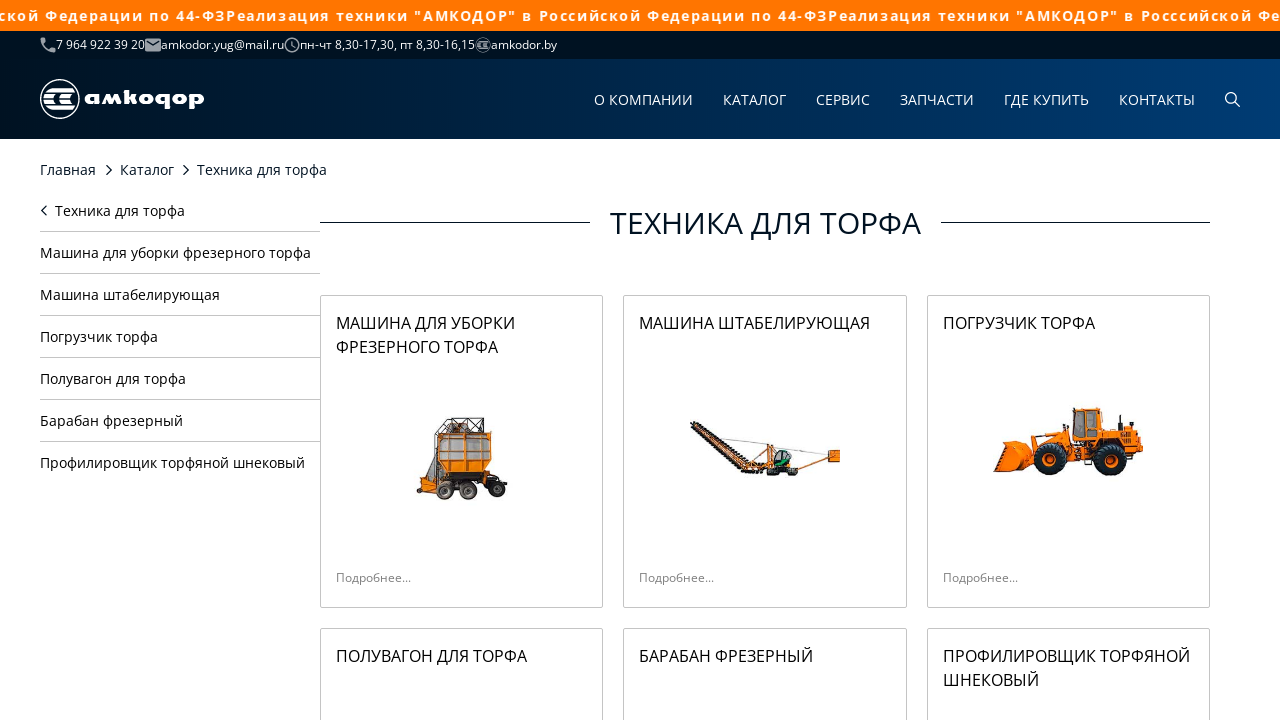

--- FILE ---
content_type: text/html; charset=UTF-8
request_url: https://amkodor-yug.ru/catalog/cat/tehnika-dlya-torfa/
body_size: 18097
content:

<!DOCTYPE html>
<html lang="ru-RU">

<head>
    <meta http-equiv="Content-Type" content="text/html; charset=UTF-8" />
    <meta name="viewport" content="width=device-width,initial-scale=1.0, maximum-scale=1.0, user-scalable=0" />
    <meta name='robots' content='noindex, nofollow' />

	<!-- This site is optimized with the Yoast SEO plugin v19.13 - https://yoast.com/wordpress/plugins/seo/ -->
	<title>Техника для торфа - ООО «Амкодор-Юг»</title>
	<meta name="description" content="Продажа спецтехники ✅ Крупнейший производитель в Беларуси ✅ Все виды сервисных работ и гарантия ✅ Возможна покупка в лизинг и кредит" />
	<meta property="og:locale" content="ru_RU" />
	<meta property="og:type" content="article" />
	<meta property="og:title" content="Техника для торфа - ООО «Амкодор-Юг»" />
	<meta property="og:description" content="Продажа спецтехники ✅ Крупнейший производитель в Беларуси ✅ Все виды сервисных работ и гарантия ✅ Возможна покупка в лизинг и кредит" />
	<meta property="og:url" content="https://amkodor-yug.ru/catalog/cat/tehnika-dlya-torfa/" />
	<meta property="og:site_name" content="ООО «Амкодор-Юг»" />
	<meta name="twitter:card" content="summary_large_image" />
	<script type="application/ld+json" class="yoast-schema-graph">{"@context":"https://schema.org","@graph":[{"@type":"CollectionPage","@id":"https://amkodor-yug.ru/catalog/cat/tehnika-dlya-torfa/","url":"https://amkodor-yug.ru/catalog/cat/tehnika-dlya-torfa/","name":"Техника для торфа - ООО «Амкодор-Юг»","isPartOf":{"@id":"https://amkodor-yug.ru/#website"},"primaryImageOfPage":{"@id":"https://amkodor-yug.ru/catalog/cat/tehnika-dlya-torfa/#primaryimage"},"image":{"@id":"https://amkodor-yug.ru/catalog/cat/tehnika-dlya-torfa/#primaryimage"},"thumbnailUrl":"https://amkodor-yug.ru/wp-content/uploads/2023/03/at-51-str.png","description":"Продажа спецтехники ✅ Крупнейший производитель в Беларуси ✅ Все виды сервисных работ и гарантия ✅ Возможна покупка в лизинг и кредит","breadcrumb":{"@id":"https://amkodor-yug.ru/catalog/cat/tehnika-dlya-torfa/#breadcrumb"},"inLanguage":"ru-RU"},{"@type":"ImageObject","inLanguage":"ru-RU","@id":"https://amkodor-yug.ru/catalog/cat/tehnika-dlya-torfa/#primaryimage","url":"https://amkodor-yug.ru/wp-content/uploads/2023/03/at-51-str.png","contentUrl":"https://amkodor-yug.ru/wp-content/uploads/2023/03/at-51-str.png","width":288,"height":75},{"@type":"BreadcrumbList","@id":"https://amkodor-yug.ru/catalog/cat/tehnika-dlya-torfa/#breadcrumb","itemListElement":[{"@type":"ListItem","position":1,"name":"Главная","item":"/"},{"@type":"ListItem","position":2,"name":"Каталог","item":"/catalog/"},{"@type":"ListItem","position":3,"name":"Техника для торфа"}]},{"@type":"WebSite","@id":"https://amkodor-yug.ru/#website","url":"https://amkodor-yug.ru/","name":"ООО «Амкодор-Юг»","description":"ОАО «АМКОДОР» - управляющая компания холдинга»","potentialAction":[{"@type":"SearchAction","target":{"@type":"EntryPoint","urlTemplate":"https://amkodor-yug.ru/?s={search_term_string}"},"query-input":"required name=search_term_string"}],"inLanguage":"ru-RU"}]}</script>
	<!-- / Yoast SEO plugin. -->


<link rel='stylesheet' id='classic-theme-styles-css' href='https://amkodor-yug.ru//wp-includes/css/classic-themes.min.css?ver=1' type='text/css' media='all' />
<style id='global-styles-inline-css' type='text/css'>
body{--wp--preset--color--black: #000000;--wp--preset--color--cyan-bluish-gray: #abb8c3;--wp--preset--color--white: #ffffff;--wp--preset--color--pale-pink: #f78da7;--wp--preset--color--vivid-red: #cf2e2e;--wp--preset--color--luminous-vivid-orange: #ff6900;--wp--preset--color--luminous-vivid-amber: #fcb900;--wp--preset--color--light-green-cyan: #7bdcb5;--wp--preset--color--vivid-green-cyan: #00d084;--wp--preset--color--pale-cyan-blue: #8ed1fc;--wp--preset--color--vivid-cyan-blue: #0693e3;--wp--preset--color--vivid-purple: #9b51e0;--wp--preset--gradient--vivid-cyan-blue-to-vivid-purple: linear-gradient(135deg,rgba(6,147,227,1) 0%,rgb(155,81,224) 100%);--wp--preset--gradient--light-green-cyan-to-vivid-green-cyan: linear-gradient(135deg,rgb(122,220,180) 0%,rgb(0,208,130) 100%);--wp--preset--gradient--luminous-vivid-amber-to-luminous-vivid-orange: linear-gradient(135deg,rgba(252,185,0,1) 0%,rgba(255,105,0,1) 100%);--wp--preset--gradient--luminous-vivid-orange-to-vivid-red: linear-gradient(135deg,rgba(255,105,0,1) 0%,rgb(207,46,46) 100%);--wp--preset--gradient--very-light-gray-to-cyan-bluish-gray: linear-gradient(135deg,rgb(238,238,238) 0%,rgb(169,184,195) 100%);--wp--preset--gradient--cool-to-warm-spectrum: linear-gradient(135deg,rgb(74,234,220) 0%,rgb(151,120,209) 20%,rgb(207,42,186) 40%,rgb(238,44,130) 60%,rgb(251,105,98) 80%,rgb(254,248,76) 100%);--wp--preset--gradient--blush-light-purple: linear-gradient(135deg,rgb(255,206,236) 0%,rgb(152,150,240) 100%);--wp--preset--gradient--blush-bordeaux: linear-gradient(135deg,rgb(254,205,165) 0%,rgb(254,45,45) 50%,rgb(107,0,62) 100%);--wp--preset--gradient--luminous-dusk: linear-gradient(135deg,rgb(255,203,112) 0%,rgb(199,81,192) 50%,rgb(65,88,208) 100%);--wp--preset--gradient--pale-ocean: linear-gradient(135deg,rgb(255,245,203) 0%,rgb(182,227,212) 50%,rgb(51,167,181) 100%);--wp--preset--gradient--electric-grass: linear-gradient(135deg,rgb(202,248,128) 0%,rgb(113,206,126) 100%);--wp--preset--gradient--midnight: linear-gradient(135deg,rgb(2,3,129) 0%,rgb(40,116,252) 100%);--wp--preset--duotone--dark-grayscale: url('#wp-duotone-dark-grayscale');--wp--preset--duotone--grayscale: url('#wp-duotone-grayscale');--wp--preset--duotone--purple-yellow: url('#wp-duotone-purple-yellow');--wp--preset--duotone--blue-red: url('#wp-duotone-blue-red');--wp--preset--duotone--midnight: url('#wp-duotone-midnight');--wp--preset--duotone--magenta-yellow: url('#wp-duotone-magenta-yellow');--wp--preset--duotone--purple-green: url('#wp-duotone-purple-green');--wp--preset--duotone--blue-orange: url('#wp-duotone-blue-orange');--wp--preset--font-size--small: 13px;--wp--preset--font-size--medium: 20px;--wp--preset--font-size--large: 36px;--wp--preset--font-size--x-large: 42px;--wp--preset--spacing--20: 0.44rem;--wp--preset--spacing--30: 0.67rem;--wp--preset--spacing--40: 1rem;--wp--preset--spacing--50: 1.5rem;--wp--preset--spacing--60: 2.25rem;--wp--preset--spacing--70: 3.38rem;--wp--preset--spacing--80: 5.06rem;}:where(.is-layout-flex){gap: 0.5em;}body .is-layout-flow > .alignleft{float: left;margin-inline-start: 0;margin-inline-end: 2em;}body .is-layout-flow > .alignright{float: right;margin-inline-start: 2em;margin-inline-end: 0;}body .is-layout-flow > .aligncenter{margin-left: auto !important;margin-right: auto !important;}body .is-layout-constrained > .alignleft{float: left;margin-inline-start: 0;margin-inline-end: 2em;}body .is-layout-constrained > .alignright{float: right;margin-inline-start: 2em;margin-inline-end: 0;}body .is-layout-constrained > .aligncenter{margin-left: auto !important;margin-right: auto !important;}body .is-layout-constrained > :where(:not(.alignleft):not(.alignright):not(.alignfull)){max-width: var(--wp--style--global--content-size);margin-left: auto !important;margin-right: auto !important;}body .is-layout-constrained > .alignwide{max-width: var(--wp--style--global--wide-size);}body .is-layout-flex{display: flex;}body .is-layout-flex{flex-wrap: wrap;align-items: center;}body .is-layout-flex > *{margin: 0;}:where(.wp-block-columns.is-layout-flex){gap: 2em;}.has-black-color{color: var(--wp--preset--color--black) !important;}.has-cyan-bluish-gray-color{color: var(--wp--preset--color--cyan-bluish-gray) !important;}.has-white-color{color: var(--wp--preset--color--white) !important;}.has-pale-pink-color{color: var(--wp--preset--color--pale-pink) !important;}.has-vivid-red-color{color: var(--wp--preset--color--vivid-red) !important;}.has-luminous-vivid-orange-color{color: var(--wp--preset--color--luminous-vivid-orange) !important;}.has-luminous-vivid-amber-color{color: var(--wp--preset--color--luminous-vivid-amber) !important;}.has-light-green-cyan-color{color: var(--wp--preset--color--light-green-cyan) !important;}.has-vivid-green-cyan-color{color: var(--wp--preset--color--vivid-green-cyan) !important;}.has-pale-cyan-blue-color{color: var(--wp--preset--color--pale-cyan-blue) !important;}.has-vivid-cyan-blue-color{color: var(--wp--preset--color--vivid-cyan-blue) !important;}.has-vivid-purple-color{color: var(--wp--preset--color--vivid-purple) !important;}.has-black-background-color{background-color: var(--wp--preset--color--black) !important;}.has-cyan-bluish-gray-background-color{background-color: var(--wp--preset--color--cyan-bluish-gray) !important;}.has-white-background-color{background-color: var(--wp--preset--color--white) !important;}.has-pale-pink-background-color{background-color: var(--wp--preset--color--pale-pink) !important;}.has-vivid-red-background-color{background-color: var(--wp--preset--color--vivid-red) !important;}.has-luminous-vivid-orange-background-color{background-color: var(--wp--preset--color--luminous-vivid-orange) !important;}.has-luminous-vivid-amber-background-color{background-color: var(--wp--preset--color--luminous-vivid-amber) !important;}.has-light-green-cyan-background-color{background-color: var(--wp--preset--color--light-green-cyan) !important;}.has-vivid-green-cyan-background-color{background-color: var(--wp--preset--color--vivid-green-cyan) !important;}.has-pale-cyan-blue-background-color{background-color: var(--wp--preset--color--pale-cyan-blue) !important;}.has-vivid-cyan-blue-background-color{background-color: var(--wp--preset--color--vivid-cyan-blue) !important;}.has-vivid-purple-background-color{background-color: var(--wp--preset--color--vivid-purple) !important;}.has-black-border-color{border-color: var(--wp--preset--color--black) !important;}.has-cyan-bluish-gray-border-color{border-color: var(--wp--preset--color--cyan-bluish-gray) !important;}.has-white-border-color{border-color: var(--wp--preset--color--white) !important;}.has-pale-pink-border-color{border-color: var(--wp--preset--color--pale-pink) !important;}.has-vivid-red-border-color{border-color: var(--wp--preset--color--vivid-red) !important;}.has-luminous-vivid-orange-border-color{border-color: var(--wp--preset--color--luminous-vivid-orange) !important;}.has-luminous-vivid-amber-border-color{border-color: var(--wp--preset--color--luminous-vivid-amber) !important;}.has-light-green-cyan-border-color{border-color: var(--wp--preset--color--light-green-cyan) !important;}.has-vivid-green-cyan-border-color{border-color: var(--wp--preset--color--vivid-green-cyan) !important;}.has-pale-cyan-blue-border-color{border-color: var(--wp--preset--color--pale-cyan-blue) !important;}.has-vivid-cyan-blue-border-color{border-color: var(--wp--preset--color--vivid-cyan-blue) !important;}.has-vivid-purple-border-color{border-color: var(--wp--preset--color--vivid-purple) !important;}.has-vivid-cyan-blue-to-vivid-purple-gradient-background{background: var(--wp--preset--gradient--vivid-cyan-blue-to-vivid-purple) !important;}.has-light-green-cyan-to-vivid-green-cyan-gradient-background{background: var(--wp--preset--gradient--light-green-cyan-to-vivid-green-cyan) !important;}.has-luminous-vivid-amber-to-luminous-vivid-orange-gradient-background{background: var(--wp--preset--gradient--luminous-vivid-amber-to-luminous-vivid-orange) !important;}.has-luminous-vivid-orange-to-vivid-red-gradient-background{background: var(--wp--preset--gradient--luminous-vivid-orange-to-vivid-red) !important;}.has-very-light-gray-to-cyan-bluish-gray-gradient-background{background: var(--wp--preset--gradient--very-light-gray-to-cyan-bluish-gray) !important;}.has-cool-to-warm-spectrum-gradient-background{background: var(--wp--preset--gradient--cool-to-warm-spectrum) !important;}.has-blush-light-purple-gradient-background{background: var(--wp--preset--gradient--blush-light-purple) !important;}.has-blush-bordeaux-gradient-background{background: var(--wp--preset--gradient--blush-bordeaux) !important;}.has-luminous-dusk-gradient-background{background: var(--wp--preset--gradient--luminous-dusk) !important;}.has-pale-ocean-gradient-background{background: var(--wp--preset--gradient--pale-ocean) !important;}.has-electric-grass-gradient-background{background: var(--wp--preset--gradient--electric-grass) !important;}.has-midnight-gradient-background{background: var(--wp--preset--gradient--midnight) !important;}.has-small-font-size{font-size: var(--wp--preset--font-size--small) !important;}.has-medium-font-size{font-size: var(--wp--preset--font-size--medium) !important;}.has-large-font-size{font-size: var(--wp--preset--font-size--large) !important;}.has-x-large-font-size{font-size: var(--wp--preset--font-size--x-large) !important;}
.wp-block-navigation a:where(:not(.wp-element-button)){color: inherit;}
:where(.wp-block-columns.is-layout-flex){gap: 2em;}
.wp-block-pullquote{font-size: 1.5em;line-height: 1.6;}
</style>
<link rel='stylesheet' id='assets-css' href='https://amkodor-yug.ru/wp-content/themes/amkodor/assets/assets.min.css?ver=14.2' type='text/css' media='all' />
<link rel='stylesheet' id='index-css' href='https://amkodor-yug.ru/wp-content/themes/amkodor/css/index.min.css?ver=14.2' type='text/css' media='all' />
<link rel='stylesheet' id='style-css' href='https://amkodor-yug.ru/wp-content/themes/amkodor/style.css?ver=14.2' type='text/css' media='all' />
<script type='text/javascript' src='https://amkodor-yug.ru/wp-content/themes/amkodor/assets/jquery3/jquery3.min.js?ver=6.1.1' id='jquery-js'></script>
<link rel="https://api.w.org/" href="https://amkodor-yug.ru/wp-json/" /><link rel="EditURI" type="application/rsd+xml" title="RSD" href="https://amkodor-yug.ru/xmlrpc.php?rsd" />
<link rel="wlwmanifest" type="application/wlwmanifest+xml" href="https://amkodor-yug.ru/wp-includes/wlwmanifest.xml" />
<meta name="generator" content="WordPress 6.1.1" />
        <script>
            window.backDates = JSON.parse(`{
    "ajax": {
        "url": "https://amkodor-yug.ru/wp-admin/admin-ajax.php",
        "getAllDealers": "https://amkodor-yug.ru/wp-admin/admin-ajax.php?action=get_dealer_map_points&skip_filter=true"
    },
    "messages": {
        "validate": {
            "required": "Заполните поле",
            "email": "Ошибка: Некорректный формат почты",
            "checkFields": "Проверьте введенные Вами данные",
            "compare": "Значения не совпадают",
            "emailExists": "Пользователь с таким e-mail существует",
            "minLength": "Минимальное кол-во символов: $1",
            "maxLength": "Максимальное кол-во символов: $1",
            "wrongPass": "Не верный пароль",
            "maxSize": "Максимальный размер файла: $1 MB",
            "isImage": "Можно загружать только изображения",
            "fileExtensions": "Допустимые разрешения фалов: $1",
            "typeFloat": "Не корректный формат",
            "onlyEnCharset": "Можно использовать буквы латинского алфавита и цифры"
        },
        "serverError": "Произошла серверная ошибка. Пожалуйста, обратитесь в службу поддержки.",
        "successComment": "Ваш комментарий успешно отправлен на модерацию",
        "emailExists": "Пользователь с таким email существует",
        "userEmailNotExists": "Пользователь с таким e-mail не существует",
        "loginExists": "Пользователь с таким логином существует",
        "successProfileUpdate": "Данные успешно обновлены",
        "wrongPassword": "Не верный пароль",
        "successRegister": "Регистрация прошла успешно. Проверьте Вашу почту для активации аккаунта.",
        "successRecoveryEmail": "Инструкции по восстановлению пароля были отправлены на Ваш email.",
        "successSendAdmin": "Ваше сообщение успешно отправлено",
        "onlyEnCharsetLogin": "Логин может состоять из букв латинского алфавита и цифр.",
        "incorrectFields": "Не все поля заполнены корректно",
        "successSubmit": "Благодарим за обращение, наши специалисты свяжутся с Вами в скором времени!",
        "successSubmitTwo": "Ваше сообщение успешно отправлено. Наши специалисты свяжутся с Вами!",
        "dealerError": "Ошибка: не удалось получить данные дилеров",
        "incorrectLogin": "Пользователь не найден"
    },
    "validateMess": {
        "required": "Заполните поле",
        "email": "Ошибка: Некорректный формат почты",
        "checkFields": "Проверьте введенные Вами данные",
        "compare": "Значения не совпадают",
        "emailExists": "Пользователь с таким e-mail существует",
        "minLength": "Минимальное кол-во символов: $1",
        "maxLength": "Максимальное кол-во символов: $1",
        "wrongPass": "Не верный пароль",
        "maxSize": "Максимальный размер файла: $1 MB",
        "isImage": "Можно загружать только изображения",
        "fileExtensions": "Допустимые разрешения фалов: $1",
        "typeFloat": "Не корректный формат",
        "onlyEnCharset": "Можно использовать буквы латинского алфавита и цифры"
    },
    "captchaKey": null,
    "yMapsKey": null
}`);
        </script>
<link rel="canonical" href="https://amkodor-yug.ru/catalog/cat/tehnika-dlya-torfa/" />    <link rel="icon" href="https://amkodor-yug.ru/wp-content/themes/amkodor/img/favicon/cropped-favikon-32x32.png" sizes="32x32">
    <link rel="icon" href="https://amkodor-yug.ru/wp-content/themes/amkodor/img/favicon/cropped-favikon-192x192.png" sizes="192x192">
    <link rel="apple-touch-icon" href="https://amkodor-yug.ru/wp-content/themes/amkodor/img/favicon/cropped-favikon-180x180.png">
</head>



<body class=''>
    <div class="wrap-marquee">
    
      <div class="items-wrap">
        <div class="items marquee">
          <div class="item">Реализация техники "АМКОДОР" в Российской Федерации по 44-ФЗ</div>
           <div class="item">Реализация техники "АМКОДОР" в Российской Федерации по 44-ФЗ</div>
            <div class="item">Реализация техники "АМКОДОР" в Росссийской Федерации по 44-ФЗ</div>
        </div>
        <div aria-hidden="true" class="items marquee">
          <div class="item">Реализация техники "АМКОДОР" в Российской Федерации по 44-ФЗ</div>
          <div class="item">Реализация техники "АМКОДОР" в Российской Федерации по 44-ФЗ</div>
            <div class="item">Реализация техники "АМКОДОР" в Российской Федерации по 44-ФЗ</div>
        </div>
      </div>
      
    </div>
    <div class="site-wrap ">
        
<header class="header header-diler">
    <div class="header-top">
        <div class="container">
            <div class="header-top-wrap">
                <div class="contacts">

                                            <a href="tel:+79649223920" class="contact-item">
                            <noscript><img src='/wp-content/themes/amkodor/img/svg/header-call.svg' class='svg-img' alt='svg image'></noscript><img src='data:image/svg+xml,%3Csvg%20xmlns=%22http://www.w3.org/2000/svg%22%20viewBox=%220%200%20210%20140%22%3E%3C/svg%3E' data-src='/wp-content/themes/amkodor/img/svg/header-call.svg' class='lazyload svg-img' alt='svg image'>                            7 964 922 39 20                        </a>
                    
                                            <a href="mailto:amkodor.yug@mail.ru" target="_blank" class="contact-item">
                            <noscript><img src='/wp-content/themes/amkodor/img/svg/header-mail.svg' class='svg-img' alt='svg image'></noscript><img src='data:image/svg+xml,%3Csvg%20xmlns=%22http://www.w3.org/2000/svg%22%20viewBox=%220%200%20210%20140%22%3E%3C/svg%3E' data-src='/wp-content/themes/amkodor/img/svg/header-mail.svg' class='lazyload svg-img' alt='svg image'>                            amkodor.yug@mail.ru                        </a>
                    
                                            <div class="contact-item">
                            <noscript><img src='/wp-content/themes/amkodor/img/svg/header-clock.svg' class='svg-img' alt='svg image'></noscript><img src='data:image/svg+xml,%3Csvg%20xmlns=%22http://www.w3.org/2000/svg%22%20viewBox=%220%200%20210%20140%22%3E%3C/svg%3E' data-src='/wp-content/themes/amkodor/img/svg/header-clock.svg' class='lazyload svg-img' alt='svg image'>                            пн-чт 8,30-17,30, пт 8,30-16,15                        </div>
                                        <a href="https://amkodor.by/" class="contact-item">
                        <noscript><img src='/wp-content/themes/amkodor/img/svg/logo-header.svg' class='svg-img' alt='svg image'></noscript><img src='data:image/svg+xml,%3Csvg%20xmlns=%22http://www.w3.org/2000/svg%22%20viewBox=%220%200%20210%20140%22%3E%3C/svg%3E' data-src='/wp-content/themes/amkodor/img/svg/logo-header.svg' class='lazyload svg-img' alt='svg image'>                        amkodor.by                    </a>
                </div>
                            </div>
        </div>
    </div>
    <div class="header-bottom js-sticky" data-theme="dark">
        <div class="container">
            <div class="header-bottom-wrap">
                <div class="burger-wrap">
                    <div class="menu-open">
                        <div class="burger">
                            <span></span>
                            <span></span>
                            <span></span>
                        </div>
                    </div>
                </div>

                <a href="https://amkodor-yug.ru/" class="logo " aria-label="home page">
                    <svg data-name="logo" width="164" height="40" viewBox="0 0 164 40" fill="none" xmlns="http://www.w3.org/2000/svg">
<path d="M37.9469 16.294C39.4905 23.9581 36.1207 31.7681 29.519 35.8677C20.8223 41.2666 9.43813 38.5359 4.08369 29.767C-1.27074 20.9981 1.43749 9.51931 10.1341 4.12039C11.9879 2.96695 14.0208 2.16093 16.157 1.72318C26.163 -0.312702 35.9209 6.20491 37.9469 16.294ZM0.396923 23.972C2.57453 34.7976 13.0353 41.7878 23.7717 39.599C34.5013 37.4033 41.4407 26.8487 39.2631 16.03C37.0924 5.20434 26.6247 -1.79271 15.8883 0.402985C13.6004 0.868528 11.4159 1.73708 9.43124 2.9739C2.35401 7.37225 -1.25696 15.752 0.396923 23.972ZM5.58597 13.3826H35.1215C34.4875 11.8748 33.6468 10.4573 32.6131 9.19273H12.8355C9.96186 9.5471 7.34321 11.0619 5.58597 13.3826ZM3.40147 19.1915H13.4763C13.6831 17.5517 14.5031 16.0508 15.778 15.0016H4.57297C3.90452 16.301 3.50484 17.7323 3.40147 19.1915ZM19.2029 19.1915H30.0978C30.3046 17.5517 31.1246 16.0508 32.3995 15.0016H21.5046C20.2297 16.0508 19.4096 17.5517 19.2029 19.1915ZM13.4695 20.8105H3.40147C3.51173 22.2766 3.91142 23.701 4.58675 25.0004H15.778C14.5031 23.9512 13.6762 22.4503 13.4695 20.8105ZM30.0978 20.8105H19.2029C19.4096 22.4573 20.2297 23.9581 21.5046 25.0004H32.3995C31.1246 23.9512 30.3046 22.4503 30.0978 20.8105ZM32.6751 30.8093C33.695 29.5377 34.5289 28.1272 35.1559 26.6194H5.59975C7.40523 28.9888 10.0928 30.5035 13.0353 30.8093H20.3882H32.6751ZM54.2031 22.0543H51.9152C51.6672 22.0543 51.4191 21.9987 51.1779 21.8805C50.9367 21.7694 50.73 21.6165 50.5439 21.4289C50.3578 21.2413 50.2062 21.0259 50.096 20.7896C49.9857 20.5464 49.9237 20.3032 49.9237 20.0462C49.9237 19.7821 49.9788 19.5181 50.096 19.261C50.2062 19.0039 50.3578 18.7815 50.5439 18.587C50.73 18.3924 50.9436 18.2326 51.1779 18.1145C51.4191 17.9964 51.6672 17.9338 51.9359 17.9338H54.2031V22.0543ZM59.2337 22.4156V14.9808H48.8762C48.8073 14.9808 48.6626 15.0225 48.4283 15.0989C48.194 15.1753 47.9253 15.3073 47.6152 15.481C47.3051 15.6548 46.9743 15.8771 46.6228 16.1411C46.2714 16.4052 45.9475 16.7248 45.6512 17.0931C45.3549 17.4613 45.1068 17.8852 44.9138 18.3646C44.7209 18.8441 44.6244 19.3861 44.6244 19.9906C44.6244 20.602 44.7209 21.1579 44.9138 21.6443C45.1068 22.1307 45.3549 22.5615 45.6512 22.9298C45.9475 23.298 46.2714 23.6176 46.6228 23.8817C46.9743 24.1457 47.3051 24.3681 47.6152 24.5348C47.9253 24.7016 48.2009 24.8197 48.4283 24.8962C48.6626 24.9726 48.8073 25.0073 48.8762 25.0073H53.0936L54.21 22.4225V25.0073H58.9029L59.4611 23.7219C59.6058 23.4022 59.7367 23.1104 59.8608 22.8394C59.9779 22.5684 60.0399 22.4295 60.0399 22.4156H59.2337ZM66.18 14.9808L61.6869 25.0004H65.3668L66.5176 22.4156H65.7251L66.683 20.2894L68.9709 25.0004H72.6508C73.0229 24.1179 73.3605 23.3328 73.6638 22.6379C73.7947 22.3461 73.9256 22.0542 74.0428 21.7763C74.1599 21.4984 74.2702 21.2482 74.3735 21.0259C74.47 20.8035 74.5803 20.5603 74.7043 20.2963L76.9922 25.0073H80.6721L81.7884 22.4225H81.0304L77.888 14.9877H74.2082L73.0987 17.4752C72.954 17.781 72.8161 18.0867 72.6783 18.3994C72.5474 18.7051 72.4233 18.9761 72.32 19.1985C72.189 19.4764 72.0719 19.7404 71.9823 19.9836C71.8514 19.6918 71.7342 19.4277 71.6309 19.1915C71.5344 18.9553 71.4241 18.6912 71.3001 18.3924C71.1829 18.0937 71.052 17.7879 70.9211 17.4822C70.6179 16.7457 70.2664 15.9188 69.8667 14.9947H66.18V14.9808ZM91.5119 14.9808L90.0578 17.9477H89.2447V10.9715H84.5518L83.4147 13.5563L84.2072 13.9593V25.0073H88.8794L90.0303 22.4225C89.8166 22.2766 89.6306 22.0681 89.4721 21.8041C89.3136 21.5401 89.2309 21.283 89.2309 21.0398C89.2309 20.8383 89.3067 20.6715 89.4514 20.5256C89.5961 20.3866 89.8442 20.3102 90.1888 20.2963L92.4766 25.0073H96.1565L97.3073 22.4225H96.5149L95.1228 19.5528V18.7538L96.4528 14.9877H91.5119V14.9808ZM108.168 20.8174C108.064 21.0606 107.913 21.2691 107.72 21.4497C107.527 21.6304 107.306 21.7763 107.051 21.8805C106.796 21.9848 106.535 22.0404 106.259 22.0404C105.99 22.0404 105.742 21.9848 105.501 21.8805C105.26 21.7763 105.053 21.6304 104.867 21.4497C104.681 21.2691 104.529 21.0606 104.419 20.8174C104.309 20.5742 104.254 20.3241 104.254 20.0531C104.254 19.7752 104.309 19.5042 104.419 19.2401C104.529 18.9761 104.681 18.7538 104.867 18.5661C105.053 18.3785 105.267 18.2257 105.501 18.1145C105.742 18.0033 105.99 17.9477 106.259 17.9477C106.535 17.9477 106.803 18.0033 107.051 18.1145C107.3 18.2257 107.527 18.3785 107.72 18.5661C107.913 18.7538 108.058 18.9761 108.168 19.2401C108.271 19.5042 108.326 19.7682 108.326 20.0531C108.326 20.3171 108.271 20.5742 108.168 20.8174ZM113.488 19.3583C113.357 18.6843 113.095 18.052 112.702 17.4752C112.309 16.8985 111.82 16.3843 111.221 15.9396C110.628 15.4949 109.966 15.1753 109.257 14.9738H103.22C102.676 15.1614 102.2 15.3768 101.78 15.627C101.359 15.8771 101.001 16.1342 100.705 16.3982C100.408 16.6692 100.153 16.9402 99.9466 17.2182C99.7399 17.4961 99.5745 17.774 99.4367 18.0381C99.1335 18.6704 98.9681 19.3166 98.9405 19.9836C98.9405 20.7063 99.099 21.3525 99.4091 21.9153C99.7192 22.4851 100.098 22.9784 100.553 23.4022C101.001 23.8191 101.47 24.1666 101.952 24.4376C102.434 24.7016 102.855 24.8892 103.213 25.0004H109.353C110.49 24.5209 111.386 23.9651 112.027 23.3397C112.668 22.7143 113.109 22.0612 113.336 21.3872C113.57 20.7132 113.626 20.0323 113.488 19.3583ZM124.81 22.0543H122.522C122.267 22.0543 122.026 21.9987 121.785 21.8805C121.544 21.7694 121.337 21.6165 121.151 21.4289C120.965 21.2413 120.813 21.0259 120.703 20.7896C120.593 20.5464 120.531 20.3032 120.531 20.0462C120.531 19.7821 120.586 19.5181 120.689 19.261C120.792 19.0039 120.944 18.7815 121.137 18.587C121.33 18.3924 121.544 18.2326 121.785 18.1145C122.026 17.9964 122.274 17.9338 122.543 17.9338H124.81V22.0543ZM129.841 27.4323V14.9808H119.483C119.414 14.9808 119.269 15.0225 119.035 15.0989C118.801 15.1823 118.532 15.3073 118.222 15.481C117.912 15.6548 117.581 15.8771 117.23 16.1411C116.878 16.4121 116.554 16.7248 116.258 17.0931C115.962 17.4613 115.714 17.8852 115.521 18.3646C115.328 18.8441 115.231 19.3861 115.231 19.9906C115.231 20.602 115.328 21.1579 115.521 21.6443C115.714 22.1307 115.955 22.5615 116.258 22.9298C116.561 23.298 116.878 23.6176 117.23 23.8817C117.581 24.1457 117.912 24.3681 118.222 24.5348C118.532 24.7016 118.808 24.8197 119.035 24.8962C119.269 24.9726 119.414 25.0073 119.483 25.0073H123.7L124.817 22.4225V30.0241H129.51L130.068 28.7386C130.213 28.419 130.344 28.1272 130.468 27.8562C130.585 27.5921 130.647 27.4462 130.647 27.4323H129.841ZM141.521 20.7896C141.418 21.0328 141.266 21.2413 141.073 21.4219C140.88 21.6026 140.66 21.7485 140.405 21.8527C140.15 21.957 139.888 22.0126 139.612 22.0126C139.343 22.0126 139.095 21.957 138.854 21.8527C138.613 21.7485 138.406 21.6026 138.22 21.4219C138.034 21.2413 137.882 21.0328 137.772 20.7896C137.662 20.5464 137.607 20.2963 137.607 20.0253C137.607 19.7474 137.662 19.4764 137.772 19.2123C137.882 18.9483 138.034 18.726 138.22 18.5384C138.406 18.3507 138.62 18.1979 138.854 18.0867C139.095 17.9755 139.343 17.9199 139.612 17.9199C139.888 17.9199 140.157 17.9755 140.405 18.0867C140.66 18.1979 140.88 18.3507 141.073 18.5384C141.266 18.726 141.418 18.9483 141.521 19.2123C141.624 19.4764 141.68 19.7404 141.68 20.0253C141.68 20.2963 141.624 20.5464 141.521 20.7896ZM146.848 19.3374C146.717 18.6634 146.455 18.0311 146.062 17.4544C145.67 16.8707 145.18 16.3635 144.581 15.9188C143.981 15.481 143.327 15.1545 142.61 14.9599H136.566C136.022 15.1475 135.54 15.3629 135.126 15.6131C134.706 15.8632 134.347 16.1203 134.051 16.3843C133.755 16.6484 133.5 16.9263 133.293 17.2043C133.086 17.4822 132.921 17.7601 132.783 18.0242C132.48 18.6495 132.314 19.3027 132.287 19.9697C132.287 20.6924 132.445 21.3386 132.755 21.9014C133.066 22.4712 133.445 22.9645 133.899 23.3814C134.347 23.7983 134.816 24.1457 135.298 24.4167C135.781 24.6807 136.201 24.8684 136.559 24.9795H142.699C143.836 24.5001 144.732 23.9442 145.373 23.3189C146.014 22.6935 146.455 22.0404 146.683 21.3664C146.931 20.6854 146.979 20.0114 146.848 19.3374ZM158.508 20.7966C158.397 21.0398 158.246 21.2482 158.06 21.4358C157.874 21.6234 157.66 21.7763 157.426 21.8875C157.185 21.9987 156.943 22.0543 156.688 22.0543H154.401V17.9477H156.668C156.923 17.9477 157.171 18.0103 157.412 18.1284C157.653 18.2465 157.874 18.4063 158.067 18.6009C158.26 18.7954 158.404 19.0178 158.515 19.2749C158.618 19.532 158.673 19.7891 158.673 20.0601C158.673 20.3032 158.618 20.5534 158.508 20.7966ZM163.697 18.3716C163.504 17.8921 163.256 17.4683 162.959 17.1C162.663 16.7318 162.339 16.4121 161.988 16.1481C161.636 15.8771 161.306 15.6617 160.995 15.488C160.685 15.3143 160.41 15.1892 160.169 15.1058C159.927 15.0225 159.783 14.9877 159.727 14.9877H149.708L148.578 17.5725L149.37 17.9755V30.0241H154.063L154.621 28.7386C154.766 28.419 154.897 28.1272 155.021 27.8562C155.138 27.5921 155.2 27.4462 155.2 27.4323H154.408V22.4225L155.524 25.0073H159.741C159.796 25.0073 159.941 24.9726 160.182 24.8962C160.423 24.8197 160.692 24.7016 161.009 24.5348C161.319 24.3681 161.65 24.1527 162.002 23.8817C162.353 23.6107 162.677 23.298 162.973 22.9298C163.27 22.5615 163.518 22.1376 163.711 21.6443C163.904 21.1579 164 20.602 164 19.9906C163.979 19.393 163.89 18.851 163.697 18.3716Z" fill="white"/>
</svg>
                </a>

                <div class="nav-menu">
                    <div class="menu-verhnee-menyu-container"><ul id="menu-verhnee-menyu" class="menu header-menu-desk"><li id="menu-item-6791" class="menu-item menu-item-type-post_type_archive menu-item-object-about menu-item-6791"><a href="https://amkodor-yug.ru/about/">О компании</a></li>
<li id="menu-item-6787" class="menu-item menu-item-type-post_type_archive menu-item-object-catalog menu-item-6787"><a href="https://amkodor-yug.ru/catalog/">Каталог</a></li>
<li id="menu-item-6788" class="menu-item menu-item-type-post_type menu-item-object-services menu-item-6788"><a href="https://amkodor-yug.ru/services/servis/">Сервис</a></li>
<li id="menu-item-8155" class="menu-item menu-item-type-post_type menu-item-object-spares menu-item-8155"><a href="https://amkodor-yug.ru/spares/servis-amkodor/">Запчасти</a></li>
<li id="menu-item-6790" class="menu-item menu-item-type-post_type_archive menu-item-object-dilers menu-item-6790"><a href="https://amkodor-yug.ru/dilers/">Где купить</a></li>
<li id="menu-item-6792" class="menu-item menu-item-type-post_type menu-item-object-page menu-item-6792"><a href="https://amkodor-yug.ru/kontakty/">Контакты</a></li>
</ul></div>
                    <div class="search-trigger js-open-modal" data-target="modal-search">
                        <svg data-name="icon-search" width="15" height="15" viewBox="0 0 15 15" fill="none" xmlns="http://www.w3.org/2000/svg">
<path d="M14.9084 14.0247L10.5511 9.66728C11.3775 8.64696 11.875 7.34981 11.875 5.93752C11.875 2.66359 9.21142 0 5.93749 0C2.66356 0 0 2.66359 0 5.93752C0 9.21145 2.66359 11.875 5.93752 11.875C7.34981 11.875 8.64696 11.3775 9.66728 10.5511L14.0247 14.9085C14.1468 15.0305 14.3446 15.0305 14.4667 14.9085L14.9085 14.4666C15.0305 14.3446 15.0305 14.1467 14.9084 14.0247ZM5.93752 10.625C3.35268 10.625 1.25001 8.52236 1.25001 5.93752C1.25001 3.35268 3.35268 1.25001 5.93752 1.25001C8.52236 1.25001 10.625 3.35268 10.625 5.93752C10.625 8.52236 8.52236 10.625 5.93752 10.625Z" fill="white"/>
</svg>
                    </div>
                </div>

            </div>
        </div>
        <!-- Выводить только на главной  -->
                <!--  -->
    </div>
    <div class="header-menu">
        <div class="menu-overlay"></div>
        <div class="header-menu-wrap">
            <div class="header-menu-bg"></div>

            <div class="burger-close-wrap">
                <div class="menu-close">
                    <div class="close-icon"></div>
                    закрыть                </div>
            </div>

            <ul id="menu-verhnee-menyu-1" class="menu"><li class="menu-item menu-item-type-post_type_archive menu-item-object-about menu-item-6791"><a href="https://amkodor-yug.ru/about/">О компании</a></li>
<li class="menu-item menu-item-type-post_type_archive menu-item-object-catalog menu-item-6787"><a href="https://amkodor-yug.ru/catalog/">Каталог</a></li>
<li class="menu-item menu-item-type-post_type menu-item-object-services menu-item-6788"><a href="https://amkodor-yug.ru/services/servis/">Сервис</a></li>
<li class="menu-item menu-item-type-post_type menu-item-object-spares menu-item-8155"><a href="https://amkodor-yug.ru/spares/servis-amkodor/">Запчасти</a></li>
<li class="menu-item menu-item-type-post_type_archive menu-item-object-dilers menu-item-6790"><a href="https://amkodor-yug.ru/dilers/">Где купить</a></li>
<li class="menu-item menu-item-type-post_type menu-item-object-page menu-item-6792"><a href="https://amkodor-yug.ru/kontakty/">Контакты</a></li>
</ul>
            <div class="contacts">
                <a href="https://amkodor.by/" class="contact-item">
                    <noscript><img src='/wp-content/themes/amkodor/img/svg/logo-header.svg' class='svg-img' alt='svg image'></noscript><img src='data:image/svg+xml,%3Csvg%20xmlns=%22http://www.w3.org/2000/svg%22%20viewBox=%220%200%20210%20140%22%3E%3C/svg%3E' data-src='/wp-content/themes/amkodor/img/svg/logo-header.svg' class='lazyload svg-img' alt='svg image'>                    amkodor.by                </a>
                                    <div class="contact-item">
                        <noscript><img src='/wp-content/themes/amkodor/img/svg/header-clock.svg' class='svg-img' alt='svg image'></noscript><img src='data:image/svg+xml,%3Csvg%20xmlns=%22http://www.w3.org/2000/svg%22%20viewBox=%220%200%20210%20140%22%3E%3C/svg%3E' data-src='/wp-content/themes/amkodor/img/svg/header-clock.svg' class='lazyload svg-img' alt='svg image'>                        пн-чт 8,30-17,30, пт 8,30-16,15                    </div>
                            </div>

            
        </div>
    </div>
</header>        <main class="main">
            <section class="section-breadcrumbs">
    <div class="container">
        <ul class="breadcrumbs">
                            <li class="breadcrumbs-item">
                    <a href="/" class="">
                        Главная                    </a>
                </li>
                            <li class="breadcrumbs-item">
                    <a href="/catalog/" class="">
                        Каталог                    </a>
                </li>
                            <li class="breadcrumbs-item">
                    <a href="/catalog/cat/tehnika-dlya-torfa/" class="no-link">
                        Техника для торфа                    </a>
                </li>
                    </ul>
    </div>
</section>


<section class="section section-diler-catalog">
    <div class="container">
        <div class="catalog-wrap">
            <div class="row">
                <div class="col left-col">
                    <div class="menu-wrap-mob">
                        <div class="menu-accord">
                            <div class="accord accord-list full js-accord">
                                <div class="accord-head js-accord-head">
                                    Техника для торфа                                    <noscript><img src='/wp-content/themes/amkodor/img/svg/arrow.svg' class='svg-img' alt='svg image'></noscript><img src='data:image/svg+xml,%3Csvg%20xmlns=%22http://www.w3.org/2000/svg%22%20viewBox=%220%200%20210%20140%22%3E%3C/svg%3E' data-src='/wp-content/themes/amkodor/img/svg/arrow.svg' class='lazyload svg-img' alt='svg image'>                                </div>
                                <div class="accord-body js-accord-body">
                                                                                <a href="https://amkodor-yug.ru/catalog/" class="back-link">
                                                Техника для торфа                                            </a>
                                                                        <ul class="catalog-list">
                                                                                    <li class="nav-item">
                                                <a href="https://amkodor-yug.ru/catalog/cat/tehnika-dlya-torfa/mashina-dlya-uborki-frezernogo-torfa/">Машина для уборки фрезерного торфа</a>
                                            </li>
                                                                                    <li class="nav-item">
                                                <a href="https://amkodor-yug.ru/catalog/cat/tehnika-dlya-torfa/mashina-shtabeliruyushhaya/">Машина штабелирующая</a>
                                            </li>
                                                                                    <li class="nav-item">
                                                <a href="https://amkodor-yug.ru/catalog/cat/tehnika-dlya-torfa/pogruzchik-torfa/">Погрузчик торфа</a>
                                            </li>
                                                                                    <li class="nav-item">
                                                <a href="https://amkodor-yug.ru/catalog/cat/tehnika-dlya-torfa/poluvagon-dlya-torfa/">Полувагон для торфа</a>
                                            </li>
                                                                                    <li class="nav-item">
                                                <a href="https://amkodor-yug.ru/catalog/cat/tehnika-dlya-torfa/baraban-frezernyj/">Барабан фрезерный</a>
                                            </li>
                                                                                    <li class="nav-item">
                                                <a href="https://amkodor-yug.ru/catalog/cat/tehnika-dlya-torfa/profilirovshhik-torfyanoj-shnekovyj/">Профилировщик торфяной шнековый</a>
                                            </li>
                                                                            </ul>
                                </div>
                            </div>
                        </div>
                    </div>
                    <div class="menu-wrap">
                                                        <a href="https://amkodor-yug.ru/catalog/" class="back-link">
                                    Техника для торфа                                </a>
                                                <ul class="catalog-list">
                                                            <li class="nav-item">
                                    <a href="https://amkodor-yug.ru/catalog/cat/tehnika-dlya-torfa/mashina-dlya-uborki-frezernogo-torfa/">Машина для уборки фрезерного торфа</a>
                                </li>
                                                            <li class="nav-item">
                                    <a href="https://amkodor-yug.ru/catalog/cat/tehnika-dlya-torfa/mashina-shtabeliruyushhaya/">Машина штабелирующая</a>
                                </li>
                                                            <li class="nav-item">
                                    <a href="https://amkodor-yug.ru/catalog/cat/tehnika-dlya-torfa/pogruzchik-torfa/">Погрузчик торфа</a>
                                </li>
                                                            <li class="nav-item">
                                    <a href="https://amkodor-yug.ru/catalog/cat/tehnika-dlya-torfa/poluvagon-dlya-torfa/">Полувагон для торфа</a>
                                </li>
                                                            <li class="nav-item">
                                    <a href="https://amkodor-yug.ru/catalog/cat/tehnika-dlya-torfa/baraban-frezernyj/">Барабан фрезерный</a>
                                </li>
                                                            <li class="nav-item">
                                    <a href="https://amkodor-yug.ru/catalog/cat/tehnika-dlya-torfa/profilirovshhik-torfyanoj-shnekovyj/">Профилировщик торфяной шнековый</a>
                                </li>
                                                    </ul>
                    </div>
                </div>
                <div class="col right-col">
                    <h2 class="section-title">
                        <span class="text">
                            Техника для торфа                        </span>
                    </h2>
                    <div class="catalog-block">
                                                    <a href="https://amkodor-yug.ru/catalog/cat/tehnika-dlya-torfa/mashina-dlya-uborki-frezernogo-torfa/" class="card">
                                <h4 class="model-item-title">Машина для уборки фрезерного торфа</h4>
                                <div class="model-item-img">
                                                                            <noscript><img src="https://amkodor-yug.ru/wp-content/uploads/2023/03/atu20-1.jpg" alt="Фото товара"></noscript><img class="lazyload" src='data:image/svg+xml,%3Csvg%20xmlns=%22http://www.w3.org/2000/svg%22%20viewBox=%220%200%20210%20140%22%3E%3C/svg%3E' data-src="https://amkodor-yug.ru/wp-content/uploads/2023/03/atu20-1.jpg" alt="Фото товара">
                                                                    </div>
                                <span class="model-item-text">Подробнее...</span>
                            </a>
                                                    <a href="https://amkodor-yug.ru/catalog/cat/tehnika-dlya-torfa/mashina-shtabeliruyushhaya/" class="card">
                                <h4 class="model-item-title">Машина штабелирующая</h4>
                                <div class="model-item-img">
                                                                            <noscript><img src="https://amkodor-yug.ru/wp-content/uploads/2023/03/30.jpg" alt="Фото товара"></noscript><img class="lazyload" src='data:image/svg+xml,%3Csvg%20xmlns=%22http://www.w3.org/2000/svg%22%20viewBox=%220%200%20210%20140%22%3E%3C/svg%3E' data-src="https://amkodor-yug.ru/wp-content/uploads/2023/03/30.jpg" alt="Фото товара">
                                                                    </div>
                                <span class="model-item-text">Подробнее...</span>
                            </a>
                                                    <a href="https://amkodor-yug.ru/catalog/cat/tehnika-dlya-torfa/pogruzchik-torfa/" class="card">
                                <h4 class="model-item-title">Погрузчик торфа</h4>
                                <div class="model-item-img">
                                                                            <noscript><img src="https://amkodor-yug.ru/wp-content/uploads/2023/03/342r.jpg" alt="Фото товара"></noscript><img class="lazyload" src='data:image/svg+xml,%3Csvg%20xmlns=%22http://www.w3.org/2000/svg%22%20viewBox=%220%200%20210%20140%22%3E%3C/svg%3E' data-src="https://amkodor-yug.ru/wp-content/uploads/2023/03/342r.jpg" alt="Фото товара">
                                                                    </div>
                                <span class="model-item-text">Подробнее...</span>
                            </a>
                                                    <a href="https://amkodor-yug.ru/catalog/cat/tehnika-dlya-torfa/poluvagon-dlya-torfa/" class="card">
                                <h4 class="model-item-title">Полувагон для торфа</h4>
                                <div class="model-item-img">
                                                                            <noscript><img src="https://amkodor-yug.ru/wp-content/uploads/2023/03/42.jpg" alt="Фото товара"></noscript><img class="lazyload" src='data:image/svg+xml,%3Csvg%20xmlns=%22http://www.w3.org/2000/svg%22%20viewBox=%220%200%20210%20140%22%3E%3C/svg%3E' data-src="https://amkodor-yug.ru/wp-content/uploads/2023/03/42.jpg" alt="Фото товара">
                                                                    </div>
                                <span class="model-item-text">Подробнее...</span>
                            </a>
                                                    <a href="https://amkodor-yug.ru/catalog/cat/tehnika-dlya-torfa/baraban-frezernyj/" class="card">
                                <h4 class="model-item-title">Барабан фрезерный</h4>
                                <div class="model-item-img">
                                                                            <noscript><img src="https://amkodor-yug.ru/wp-content/uploads/2023/03/atf-10.jpg" alt="Фото товара"></noscript><img class="lazyload" src='data:image/svg+xml,%3Csvg%20xmlns=%22http://www.w3.org/2000/svg%22%20viewBox=%220%200%20210%20140%22%3E%3C/svg%3E' data-src="https://amkodor-yug.ru/wp-content/uploads/2023/03/atf-10.jpg" alt="Фото товара">
                                                                    </div>
                                <span class="model-item-text">Подробнее...</span>
                            </a>
                                                    <a href="https://amkodor-yug.ru/catalog/cat/tehnika-dlya-torfa/profilirovshhik-torfyanoj-shnekovyj/" class="card">
                                <h4 class="model-item-title">Профилировщик торфяной шнековый</h4>
                                <div class="model-item-img">
                                                                            <noscript><img src="https://amkodor-yug.ru/wp-content/uploads/2023/03/at-51.jpg" alt="Фото товара"></noscript><img class="lazyload" src='data:image/svg+xml,%3Csvg%20xmlns=%22http://www.w3.org/2000/svg%22%20viewBox=%220%200%20210%20140%22%3E%3C/svg%3E' data-src="https://amkodor-yug.ru/wp-content/uploads/2023/03/at-51.jpg" alt="Фото товара">
                                                                    </div>
                                <span class="model-item-text">Подробнее...</span>
                            </a>
                                            </div>
                    
<div class="js-pagination navigation pagination" data-current-page="1" data-total-posts="6" data-posts-per-page="12" data-prev="Предыдущая" data-next="Следующая" data-url="/catalog/cat/tehnika-dlya-torfa/page/{page}/" data-first-url="/catalog/cat/tehnika-dlya-torfa/">
</div>                </div>
            </div>
        </div>
    </div>
</section>
<section class="section section-diler-form section-questions-form " id="form">

    <div class="container">
        <h2 class="section-title">
            <span class="text">
                Контакты и обратная связь            </span>
        </h2>
        <div class="row">
            <div class="col col-input">
                
<form action="https://amkodor-yug.ru/wp-admin/admin-ajax.php?action=send_request" class="form js-ajax-form js-form-validate">
    <input type="hidden" name="form-name" value="Контакты и обратная связь">
    <input type="hidden" name="form-url" value="https://amkodor-yug.ru/catalog/cat/tehnika-dlya-torfa/">
    <input type="hidden" name="form-key" value="contact_page">
    <div class="row row-input">
        <div class="col">
            <div class="input-wrap">
                <input class="input" type="text" name="name" placeholder="Имя*" data-required  aria-label="Имя">
                <span class="alert-input-text"></span>
            </div>
            <div class="input-wrap">
                <input class="input" type="text" name="region" placeholder="Регион*" data-required aria-label="Регион">
                <span class="alert-input-text"></span>
            </div>
        </div>
        <div class="col">
            <div class="input-wrap">
                <input class="input" type="email" name="email" placeholder="Электронная почта*" data-required data-email aria-label="Электронная почта">
                <span class="alert-input-text"></span>
            </div>
            <div class="input-wrap">
                <input class="input js-phone-mask" type="text" name="tel" placeholder="Телефон*" data-required data-min-length="5" aria-label="Телефон">
                <span class="alert-input-text"></span>
            </div>
        </div>
    </div>
    <div class="input-wrap">
        <textarea class="input" name="message" placeholder="Сообщение*" data-required></textarea>
        <span class="alert-input-text"></span>
    </div>
    <span class="form-tip">* Поля, обязательные для заполнения</span>
    <div class="row row-file">
        <div class="col">
            <div class="input-wrap">
                <label class="input-file js-input-file">
                    <span class="icon-wrap">
                        <noscript><img src='/wp-content/themes/amkodor/img/svg/file.svg' class='svg-img' alt='svg image'></noscript><img src='data:image/svg+xml,%3Csvg%20xmlns=%22http://www.w3.org/2000/svg%22%20viewBox=%220%200%20210%20140%22%3E%3C/svg%3E' data-src='/wp-content/themes/amkodor/img/svg/file.svg' class='lazyload svg-img' alt='svg image'>                    </span>
                    <span class="close-ico js-rm-file">
                        <svg data-name="close" width="20" height="20" viewBox="0 0 20 20" fill="none" xmlns="http://www.w3.org/2000/svg">
<path d="M4.51172 3.61328L3.61328 4.51172L9.10156 10L3.61328 15.4883L4.51172 16.3867L10 10.8984L15.4883 16.3867L16.3867 15.4883L10.8984 10L16.3867 4.51172L15.4883 3.61328L10 9.10156L4.51172 3.61328Z" fill="white"/>
</svg>
                    </span>
                    <input class="select-files" type="file" name="form-file" data-max-size="10">
                    <span class="input-text js-file-label">Прикрепить файл</span>
                    <span class="alert-input-text"></span>
                </label>
            </div>
            <div class="input-wrap">
                <label class="policy checkbox">
                    <input class="policy-checkbox input" type="checkbox" name="policy" checked data-required="">
                    <span class="holder"></span>
                    <span class="input-text">Даю согласие на использование данных</span>
                    <span class="alert-input-text"></span>

                </label>
            </div>
        </div>
        <div class="col submit-col">
            <button type="submit" class="btn-diler btn-submit">
                <span class="text">
                    Отправить                </span>
            </button>
        </div>
    </div>
    <div class="js-server-response server-response"></div>
</form>            </div>
            <div class="col col-contacts">
                                    <div class="row">
                        <div class="form-contacts-info">
                            ООО «Амкодор-Юг»  - официальный дистрибьютор холдинга "АМКОДОР" » на территории ЮФО и СКФО РФ
                        </div>
                    </div>
                
                <div class="row">
                                            <div class="col">
                                                            <div class="contacts-info-block">
                                    <span class="contact-title">Отдел продаж техники::</span>
                                                                                                                        <span class="contact-text">
                                                <a href="tel:tel:+79054775665">+7 905 477 56 65</a>
                                            </span>
                                                                                    <span class="contact-text">
                                                <a href="tel:tel:+79649223920">+7 964 922 39 20</a>
                                            </span>
                                                                                                            </div>
                                                            <div class="contacts-info-block">
                                    <span class="contact-title">Отдел продаж запасных частей:</span>
                                                                                                                        <span class="contact-text">
                                                <a href="tel:tel:+78612604240">+7 (861) 260-42-40</a>
                                            </span>
                                                                                    <span class="contact-text">
                                                <a href="tel:tel:+79615053113">+7 (961) 505-31-13</a>
                                            </span>
                                                                                                            </div>
                                                            <div class="contacts-info-block">
                                    <span class="contact-title">Отдел сервисного обслуживания::</span>
                                                                                                                        <span class="contact-text">
                                                <a href="tel:tel:+78612604240">+7 (861) 260-42-40</a>
                                            </span>
                                                                                    <span class="contact-text">
                                                <a href="tel:tel:+79615053113">+7 (961) 505-31-13</a>
                                            </span>
                                                                                                            </div>
                                                    </div>

                        <div class="col">
                                                            <div class="contacts-info-block">
                                    <span class="contact-title">Адрес:</span>
                                    <span class="contact-text">
                                        350912, Российская Федерация, г. Краснодар, ул. Е. Бершанской 345/9<br />
                                    </span>
                                </div>
                            
                            <div class="contacts-info-block">
                                <span class="contact-title">Электронная почта:</span>
                                                                                                                                                                                                        <span class="contact-text">
                                                    <a href="mailto:amkodor.yug@mail.ru" target="_blank">amkodor.yug@mail.ru</a>
                                                </span>
                                                                                                                                                                                                                                                                                                                            </div>
                        </div>
                                    </div>
            </div>
        </div>
    </div>
</section></main>

<footer class="footer">
    <div class="container">
        <div class="footer-row footer-main">
            <a href="https://amkodor-yug.ru/" class="logo " aria-label="home page">
                <svg data-name="logo" width="164" height="40" viewBox="0 0 164 40" fill="none" xmlns="http://www.w3.org/2000/svg">
<path d="M37.9469 16.294C39.4905 23.9581 36.1207 31.7681 29.519 35.8677C20.8223 41.2666 9.43813 38.5359 4.08369 29.767C-1.27074 20.9981 1.43749 9.51931 10.1341 4.12039C11.9879 2.96695 14.0208 2.16093 16.157 1.72318C26.163 -0.312702 35.9209 6.20491 37.9469 16.294ZM0.396923 23.972C2.57453 34.7976 13.0353 41.7878 23.7717 39.599C34.5013 37.4033 41.4407 26.8487 39.2631 16.03C37.0924 5.20434 26.6247 -1.79271 15.8883 0.402985C13.6004 0.868528 11.4159 1.73708 9.43124 2.9739C2.35401 7.37225 -1.25696 15.752 0.396923 23.972ZM5.58597 13.3826H35.1215C34.4875 11.8748 33.6468 10.4573 32.6131 9.19273H12.8355C9.96186 9.5471 7.34321 11.0619 5.58597 13.3826ZM3.40147 19.1915H13.4763C13.6831 17.5517 14.5031 16.0508 15.778 15.0016H4.57297C3.90452 16.301 3.50484 17.7323 3.40147 19.1915ZM19.2029 19.1915H30.0978C30.3046 17.5517 31.1246 16.0508 32.3995 15.0016H21.5046C20.2297 16.0508 19.4096 17.5517 19.2029 19.1915ZM13.4695 20.8105H3.40147C3.51173 22.2766 3.91142 23.701 4.58675 25.0004H15.778C14.5031 23.9512 13.6762 22.4503 13.4695 20.8105ZM30.0978 20.8105H19.2029C19.4096 22.4573 20.2297 23.9581 21.5046 25.0004H32.3995C31.1246 23.9512 30.3046 22.4503 30.0978 20.8105ZM32.6751 30.8093C33.695 29.5377 34.5289 28.1272 35.1559 26.6194H5.59975C7.40523 28.9888 10.0928 30.5035 13.0353 30.8093H20.3882H32.6751ZM54.2031 22.0543H51.9152C51.6672 22.0543 51.4191 21.9987 51.1779 21.8805C50.9367 21.7694 50.73 21.6165 50.5439 21.4289C50.3578 21.2413 50.2062 21.0259 50.096 20.7896C49.9857 20.5464 49.9237 20.3032 49.9237 20.0462C49.9237 19.7821 49.9788 19.5181 50.096 19.261C50.2062 19.0039 50.3578 18.7815 50.5439 18.587C50.73 18.3924 50.9436 18.2326 51.1779 18.1145C51.4191 17.9964 51.6672 17.9338 51.9359 17.9338H54.2031V22.0543ZM59.2337 22.4156V14.9808H48.8762C48.8073 14.9808 48.6626 15.0225 48.4283 15.0989C48.194 15.1753 47.9253 15.3073 47.6152 15.481C47.3051 15.6548 46.9743 15.8771 46.6228 16.1411C46.2714 16.4052 45.9475 16.7248 45.6512 17.0931C45.3549 17.4613 45.1068 17.8852 44.9138 18.3646C44.7209 18.8441 44.6244 19.3861 44.6244 19.9906C44.6244 20.602 44.7209 21.1579 44.9138 21.6443C45.1068 22.1307 45.3549 22.5615 45.6512 22.9298C45.9475 23.298 46.2714 23.6176 46.6228 23.8817C46.9743 24.1457 47.3051 24.3681 47.6152 24.5348C47.9253 24.7016 48.2009 24.8197 48.4283 24.8962C48.6626 24.9726 48.8073 25.0073 48.8762 25.0073H53.0936L54.21 22.4225V25.0073H58.9029L59.4611 23.7219C59.6058 23.4022 59.7367 23.1104 59.8608 22.8394C59.9779 22.5684 60.0399 22.4295 60.0399 22.4156H59.2337ZM66.18 14.9808L61.6869 25.0004H65.3668L66.5176 22.4156H65.7251L66.683 20.2894L68.9709 25.0004H72.6508C73.0229 24.1179 73.3605 23.3328 73.6638 22.6379C73.7947 22.3461 73.9256 22.0542 74.0428 21.7763C74.1599 21.4984 74.2702 21.2482 74.3735 21.0259C74.47 20.8035 74.5803 20.5603 74.7043 20.2963L76.9922 25.0073H80.6721L81.7884 22.4225H81.0304L77.888 14.9877H74.2082L73.0987 17.4752C72.954 17.781 72.8161 18.0867 72.6783 18.3994C72.5474 18.7051 72.4233 18.9761 72.32 19.1985C72.189 19.4764 72.0719 19.7404 71.9823 19.9836C71.8514 19.6918 71.7342 19.4277 71.6309 19.1915C71.5344 18.9553 71.4241 18.6912 71.3001 18.3924C71.1829 18.0937 71.052 17.7879 70.9211 17.4822C70.6179 16.7457 70.2664 15.9188 69.8667 14.9947H66.18V14.9808ZM91.5119 14.9808L90.0578 17.9477H89.2447V10.9715H84.5518L83.4147 13.5563L84.2072 13.9593V25.0073H88.8794L90.0303 22.4225C89.8166 22.2766 89.6306 22.0681 89.4721 21.8041C89.3136 21.5401 89.2309 21.283 89.2309 21.0398C89.2309 20.8383 89.3067 20.6715 89.4514 20.5256C89.5961 20.3866 89.8442 20.3102 90.1888 20.2963L92.4766 25.0073H96.1565L97.3073 22.4225H96.5149L95.1228 19.5528V18.7538L96.4528 14.9877H91.5119V14.9808ZM108.168 20.8174C108.064 21.0606 107.913 21.2691 107.72 21.4497C107.527 21.6304 107.306 21.7763 107.051 21.8805C106.796 21.9848 106.535 22.0404 106.259 22.0404C105.99 22.0404 105.742 21.9848 105.501 21.8805C105.26 21.7763 105.053 21.6304 104.867 21.4497C104.681 21.2691 104.529 21.0606 104.419 20.8174C104.309 20.5742 104.254 20.3241 104.254 20.0531C104.254 19.7752 104.309 19.5042 104.419 19.2401C104.529 18.9761 104.681 18.7538 104.867 18.5661C105.053 18.3785 105.267 18.2257 105.501 18.1145C105.742 18.0033 105.99 17.9477 106.259 17.9477C106.535 17.9477 106.803 18.0033 107.051 18.1145C107.3 18.2257 107.527 18.3785 107.72 18.5661C107.913 18.7538 108.058 18.9761 108.168 19.2401C108.271 19.5042 108.326 19.7682 108.326 20.0531C108.326 20.3171 108.271 20.5742 108.168 20.8174ZM113.488 19.3583C113.357 18.6843 113.095 18.052 112.702 17.4752C112.309 16.8985 111.82 16.3843 111.221 15.9396C110.628 15.4949 109.966 15.1753 109.257 14.9738H103.22C102.676 15.1614 102.2 15.3768 101.78 15.627C101.359 15.8771 101.001 16.1342 100.705 16.3982C100.408 16.6692 100.153 16.9402 99.9466 17.2182C99.7399 17.4961 99.5745 17.774 99.4367 18.0381C99.1335 18.6704 98.9681 19.3166 98.9405 19.9836C98.9405 20.7063 99.099 21.3525 99.4091 21.9153C99.7192 22.4851 100.098 22.9784 100.553 23.4022C101.001 23.8191 101.47 24.1666 101.952 24.4376C102.434 24.7016 102.855 24.8892 103.213 25.0004H109.353C110.49 24.5209 111.386 23.9651 112.027 23.3397C112.668 22.7143 113.109 22.0612 113.336 21.3872C113.57 20.7132 113.626 20.0323 113.488 19.3583ZM124.81 22.0543H122.522C122.267 22.0543 122.026 21.9987 121.785 21.8805C121.544 21.7694 121.337 21.6165 121.151 21.4289C120.965 21.2413 120.813 21.0259 120.703 20.7896C120.593 20.5464 120.531 20.3032 120.531 20.0462C120.531 19.7821 120.586 19.5181 120.689 19.261C120.792 19.0039 120.944 18.7815 121.137 18.587C121.33 18.3924 121.544 18.2326 121.785 18.1145C122.026 17.9964 122.274 17.9338 122.543 17.9338H124.81V22.0543ZM129.841 27.4323V14.9808H119.483C119.414 14.9808 119.269 15.0225 119.035 15.0989C118.801 15.1823 118.532 15.3073 118.222 15.481C117.912 15.6548 117.581 15.8771 117.23 16.1411C116.878 16.4121 116.554 16.7248 116.258 17.0931C115.962 17.4613 115.714 17.8852 115.521 18.3646C115.328 18.8441 115.231 19.3861 115.231 19.9906C115.231 20.602 115.328 21.1579 115.521 21.6443C115.714 22.1307 115.955 22.5615 116.258 22.9298C116.561 23.298 116.878 23.6176 117.23 23.8817C117.581 24.1457 117.912 24.3681 118.222 24.5348C118.532 24.7016 118.808 24.8197 119.035 24.8962C119.269 24.9726 119.414 25.0073 119.483 25.0073H123.7L124.817 22.4225V30.0241H129.51L130.068 28.7386C130.213 28.419 130.344 28.1272 130.468 27.8562C130.585 27.5921 130.647 27.4462 130.647 27.4323H129.841ZM141.521 20.7896C141.418 21.0328 141.266 21.2413 141.073 21.4219C140.88 21.6026 140.66 21.7485 140.405 21.8527C140.15 21.957 139.888 22.0126 139.612 22.0126C139.343 22.0126 139.095 21.957 138.854 21.8527C138.613 21.7485 138.406 21.6026 138.22 21.4219C138.034 21.2413 137.882 21.0328 137.772 20.7896C137.662 20.5464 137.607 20.2963 137.607 20.0253C137.607 19.7474 137.662 19.4764 137.772 19.2123C137.882 18.9483 138.034 18.726 138.22 18.5384C138.406 18.3507 138.62 18.1979 138.854 18.0867C139.095 17.9755 139.343 17.9199 139.612 17.9199C139.888 17.9199 140.157 17.9755 140.405 18.0867C140.66 18.1979 140.88 18.3507 141.073 18.5384C141.266 18.726 141.418 18.9483 141.521 19.2123C141.624 19.4764 141.68 19.7404 141.68 20.0253C141.68 20.2963 141.624 20.5464 141.521 20.7896ZM146.848 19.3374C146.717 18.6634 146.455 18.0311 146.062 17.4544C145.67 16.8707 145.18 16.3635 144.581 15.9188C143.981 15.481 143.327 15.1545 142.61 14.9599H136.566C136.022 15.1475 135.54 15.3629 135.126 15.6131C134.706 15.8632 134.347 16.1203 134.051 16.3843C133.755 16.6484 133.5 16.9263 133.293 17.2043C133.086 17.4822 132.921 17.7601 132.783 18.0242C132.48 18.6495 132.314 19.3027 132.287 19.9697C132.287 20.6924 132.445 21.3386 132.755 21.9014C133.066 22.4712 133.445 22.9645 133.899 23.3814C134.347 23.7983 134.816 24.1457 135.298 24.4167C135.781 24.6807 136.201 24.8684 136.559 24.9795H142.699C143.836 24.5001 144.732 23.9442 145.373 23.3189C146.014 22.6935 146.455 22.0404 146.683 21.3664C146.931 20.6854 146.979 20.0114 146.848 19.3374ZM158.508 20.7966C158.397 21.0398 158.246 21.2482 158.06 21.4358C157.874 21.6234 157.66 21.7763 157.426 21.8875C157.185 21.9987 156.943 22.0543 156.688 22.0543H154.401V17.9477H156.668C156.923 17.9477 157.171 18.0103 157.412 18.1284C157.653 18.2465 157.874 18.4063 158.067 18.6009C158.26 18.7954 158.404 19.0178 158.515 19.2749C158.618 19.532 158.673 19.7891 158.673 20.0601C158.673 20.3032 158.618 20.5534 158.508 20.7966ZM163.697 18.3716C163.504 17.8921 163.256 17.4683 162.959 17.1C162.663 16.7318 162.339 16.4121 161.988 16.1481C161.636 15.8771 161.306 15.6617 160.995 15.488C160.685 15.3143 160.41 15.1892 160.169 15.1058C159.927 15.0225 159.783 14.9877 159.727 14.9877H149.708L148.578 17.5725L149.37 17.9755V30.0241H154.063L154.621 28.7386C154.766 28.419 154.897 28.1272 155.021 27.8562C155.138 27.5921 155.2 27.4462 155.2 27.4323H154.408V22.4225L155.524 25.0073H159.741C159.796 25.0073 159.941 24.9726 160.182 24.8962C160.423 24.8197 160.692 24.7016 161.009 24.5348C161.319 24.3681 161.65 24.1527 162.002 23.8817C162.353 23.6107 162.677 23.298 162.973 22.9298C163.27 22.5615 163.518 22.1376 163.711 21.6443C163.904 21.1579 164 20.602 164 19.9906C163.979 19.393 163.89 18.851 163.697 18.3716Z" fill="white"/>
</svg>
            </a>
            <ul id="menu-nizhnie-menyu" class="footer-menu"><li id="menu-item-6784" class="menu-item menu-item-type-post_type_archive menu-item-object-about menu-item-6784"><a href="https://amkodor-yug.ru/about/">О компании</a></li>
<li id="menu-item-6780" class="menu-item menu-item-type-post_type_archive menu-item-object-catalog menu-item-6780"><a href="https://amkodor-yug.ru/catalog/">Каталог</a></li>
<li id="menu-item-6781" class="menu-item menu-item-type-post_type menu-item-object-services menu-item-6781"><a href="https://amkodor-yug.ru/services/servis/">Сервис</a></li>
<li id="menu-item-7323" class="menu-item menu-item-type-post_type menu-item-object-spares menu-item-7323"><a href="https://amkodor-yug.ru/spares/servis-amkodor/">Запчасти</a></li>
<li id="menu-item-6783" class="menu-item menu-item-type-post_type_archive menu-item-object-dilers menu-item-6783"><a href="https://amkodor-yug.ru/dilers/">Где купить</a></li>
<li id="menu-item-6785" class="menu-item menu-item-type-post_type menu-item-object-page menu-item-6785"><a href="https://amkodor-yug.ru/kontakty/">Контакты</a></li>
</ul>        </div>
        <div class="footer-row footer-contacts">
            <div class="footer-info">
                <div class="contacts">
                                            <div class="contact-item">
                            <noscript><img src='/wp-content/themes/amkodor/img/svg/header-clock.svg' class='svg-img' alt='svg image'></noscript><img src='data:image/svg+xml,%3Csvg%20xmlns=%22http://www.w3.org/2000/svg%22%20viewBox=%220%200%20210%20140%22%3E%3C/svg%3E' data-src='/wp-content/themes/amkodor/img/svg/header-clock.svg' class='lazyload svg-img' alt='svg image'>                            пн-чт 8,30-17,30, пт 8,30-16,15                        </div>
                    
                    <a href="https://amkodor.by/" class="contact-item">
                        <noscript><img src='/wp-content/themes/amkodor/img/svg/logo-header.svg' class='svg-img' alt='svg image'></noscript><img src='data:image/svg+xml,%3Csvg%20xmlns=%22http://www.w3.org/2000/svg%22%20viewBox=%220%200%20210%20140%22%3E%3C/svg%3E' data-src='/wp-content/themes/amkodor/img/svg/logo-header.svg' class='lazyload svg-img' alt='svg image'>                        amkodor.by                    </a>
                </div>
                <div class="social-list footer-social">
                                    </div>
            </div>
        </div>
        <div class="footer-row footer-copy">
            <p>ООО «Амкодор-Юг»  - официальный дистрибьютор холдинга "АМКОДОР" » на территории ЮФО и СКФО РФ
</p>
            <p>&copy; 2025, ООО «Амкодор-Юг» - официальный дистрибьютор холдинга "АМКОДОР"</p>
        </div>
    </div>
</footer></div>

<div class="modal modal-request" id="modal-request">
    <div class="modal-close js-close-modal" data-target="modal-request"></div>
    <div class="modal-content">
        <h3 class="modal-title">Оставьте заявку</h3>
        
<form action="https://amkodor-yug.ru/wp-admin/admin-ajax.php?action=send_form_price" class="form js-ajax-form js-form-validate ">
    <input type="hidden" name="form-name" value="">
    <input type="hidden" name="form-url" value="https://amkodor-yug.ru/catalog/cat/tehnika-dlya-torfa/">
    <input type="hidden" name="form-key" value="">
    <div class="form-body">
        <div class="form-row">
            <div class="form-col form-col-50">
                <div class="input-wrap">
                    <input type="text" name="name" data-required class="input " aria-label="Имя">
                    <span class="placeholder">Имя*</span>
                    <span class="alert-input-text"></span>
                </div>
            </div>
            <div class="form-col form-col-50">
                <div class="input-wrap">
                    <input type="text" name="email" data-required data-email class="input " aria-label="Электронная почта">
                    <span class="placeholder">Электронная почта*</span>
                    <span class="alert-input-text"></span>
                </div>
            </div>
            <div class="form-col form-col-50">
                <div class="input-wrap">
                    <input type="text" name="region" data-required class="input " aria-label="Регион">
                    <span class="placeholder">Регион*</span>
                    <span class="alert-input-text"></span>
                </div>
            </div>
            <div class="form-col form-col-50">
                <div class="input-wrap">
                    <input class="input js-phone-mask" type="text" name="tel" data-required data-min-length="5" aria-label="Телефон">
                    <span class="placeholder">Телефон*</span>
                    <span class="alert-input-text"></span>
                </div>
            </div>
        </div>
        <span class="form-tip">* Поля, обязательные для заполнения</span>

        <div class="input-wrap policy-input">
            <label class="policy checkbox">
                <input class="policy-checkbox input" type="checkbox" name="policy" checked data-required="">
                <span class="holder"></span>
                <span class="input-text">Даю согласие на использование данных</span>
                <span class="alert-input-text"></span>

            </label>
        </div>
        <div class="js-server-response server-response"></div>
        <div class="btn-wrap">
            <button type="submit" class="btn-diler btn-blue loading-btn">
                <span class="text">Отправить</span>
            </button>
        </div>
    </div>
</form>    </div>
</div>
<div class="modal modal-search" id="modal-search" itemscope itemtype="https://schema.org/WebSite">
    <link itemprop="url" href="https://amkodor-yug.ru/" />
    <div class="modal-close js-close-modal" data-target="modal-search"></div>
    <div class="modal-content">
        <h2 class="modal-title section-title">
            <span class="text">
                Поиск по сайту            </span>
        </h2>
        <form action="/" itemprop="potentialAction" itemscope itemtype="https://schema.org/SearchAction" class="form form-search">
            <div class="input-wrap input-search ">
                <meta itemprop="target" content="https://amkodor-yug.ru/?" />
                <input type="text" name="s" class="input" value="" itemprop="query" placeholder="Введите текст для поиска" data-required="">
               <!--  <span class="placeholder">Введите текст для поиска</span> -->
                <div class="alert-input-text"></div>
                <input type="submit">
            </div>
        </form>
    </div>
</div><div class="modal modal-response modal-response-form" id="modal-response-form" data-autoclose="true">
    <div class="modal-close js-close-modal" data-target="modal-response-form"></div>
    <div class="modal-content">
        <h2 class="section-title">
            <span class="js-server-title text">
                Контакты и обратная связь
            </span>
        </h2>
        <p class="server-response js-server-response"></p>
        <a href="#" class="btn-diler js-close-modal" data-target="modal-response-form">
            <span class="text">
                Закрыть
            </span>
        </a>
    </div>
</div>
<div class="modal modal-response" id="modal-dealer">
    <div class="modal-close js-close-modal" data-target="modal-dealer"></div>
    <div class="modal-content">

        <div class="js-modal-content">

        </div>
        <a href="https://amkodor-yug.ru/dilers/" class="btn btn-blackghost mt-30 m0-auto js-btn-anim js-reset-dealer">
            <svg data-name="border" width="270" height="43" fill="none" xmlns="http://www.w3.org/2000/svg">
<rect x="0.5" y="0.5" width="269" height="42" rx="21" stroke="black" />
</svg>
            Все дилеры        </a>
    </div>
</div><noscript><style>.lazyload{display:none;}</style></noscript><script data-noptimize="1">window.lazySizesConfig=window.lazySizesConfig||{};window.lazySizesConfig.loadMode=1;</script><script async data-noptimize="1" src='https://amkodor-yug.ru/wp-content/plugins/autoptimize/classes/external/js/lazysizes.min.js?ao_version=3.1.4'></script><script type='text/javascript' src='https://amkodor-yug.ru/wp-content/themes/amkodor/assets/assets.min.js?ver=14.2' id='theme-assets-js'></script>
<script type='text/javascript' src='https://amkodor-yug.ru/wp-content/themes/amkodor/js/index.min.js?ver=14.2' id='theme-index-js'></script>
<!-- <script src="//code-eu1.jivosite.com/widget/lBk0mIC7xi" async></script> -->
</body>

</html>


--- FILE ---
content_type: text/css
request_url: https://amkodor-yug.ru/wp-content/themes/amkodor/css/index.min.css?ver=14.2
body_size: 34913
content:
@-webkit-keyframes scale{0%{opacity:1;-webkit-transform:scale(1);transform:scale(1)}45%{opacity:.7;-webkit-transform:scale(.1);transform:scale(.1)}80%{opacity:1;-webkit-transform:scale(1);transform:scale(1)}}.ball-pulse>div:nth-child(0){-webkit-animation:scale .75s cubic-bezier(.2,.68,.18,1.08) -.36s infinite;animation:scale .75s cubic-bezier(.2,.68,.18,1.08) -.36s infinite}.ball-pulse>div:first-child{-webkit-animation:scale .75s cubic-bezier(.2,.68,.18,1.08) -.24s infinite;animation:scale .75s cubic-bezier(.2,.68,.18,1.08) -.24s infinite}.ball-pulse>div:nth-child(2){-webkit-animation:scale .75s cubic-bezier(.2,.68,.18,1.08) -.12s infinite;animation:scale .75s cubic-bezier(.2,.68,.18,1.08) -.12s infinite}.ball-pulse>div:nth-child(3){-webkit-animation:scale .75s cubic-bezier(.2,.68,.18,1.08) 0s infinite;animation:scale .75s cubic-bezier(.2,.68,.18,1.08) 0s infinite}.ball-pulse>div{-webkit-animation-fill-mode:both;animation-fill-mode:both;background-color:#fff;border-radius:100%;display:inline-block;height:15px;margin:2px;width:15px}@-webkit-keyframes ball-pulse-sync{33%{-webkit-transform:translateY(10px);transform:translateY(10px)}66%{-webkit-transform:translateY(-10px);transform:translateY(-10px)}to{-webkit-transform:translateY(0);transform:translateY(0)}}@keyframes ball-pulse-sync{33%{-webkit-transform:translateY(10px);transform:translateY(10px)}66%{-webkit-transform:translateY(-10px);transform:translateY(-10px)}to{-webkit-transform:translateY(0);transform:translateY(0)}}.ball-pulse-sync>div:nth-child(0){-webkit-animation:ball-pulse-sync .6s ease-in-out -.21s infinite;animation:ball-pulse-sync .6s ease-in-out -.21s infinite}.ball-pulse-sync>div:first-child{-webkit-animation:ball-pulse-sync .6s ease-in-out -.14s infinite;animation:ball-pulse-sync .6s ease-in-out -.14s infinite}.ball-pulse-sync>div:nth-child(2){-webkit-animation:ball-pulse-sync .6s ease-in-out -.07s infinite;animation:ball-pulse-sync .6s ease-in-out -.07s infinite}.ball-pulse-sync>div:nth-child(3){-webkit-animation:ball-pulse-sync .6s ease-in-out 0s infinite;animation:ball-pulse-sync .6s ease-in-out 0s infinite}.ball-pulse-sync>div{-webkit-animation-fill-mode:both;animation-fill-mode:both;background-color:#fff;border-radius:100%;display:inline-block;height:15px;margin:2px;width:15px}@-webkit-keyframes ball-scale{0%{-webkit-transform:scale(0);transform:scale(0)}to{opacity:0;-webkit-transform:scale(1);transform:scale(1)}}@keyframes ball-scale{0%{-webkit-transform:scale(0);transform:scale(0)}to{opacity:0;-webkit-transform:scale(1);transform:scale(1)}}.ball-scale>div{-webkit-animation-fill-mode:both;animation-fill-mode:both;-webkit-animation:ball-scale 1s ease-in-out 0s infinite;animation:ball-scale 1s ease-in-out 0s infinite;background-color:#fff;border-radius:100%;display:inline-block;height:15px;height:60px;margin:2px;width:15px;width:60px}.ball-scale-random{height:40px;width:37px}.ball-scale-random>div{-webkit-animation-fill-mode:both;animation-fill-mode:both;-webkit-animation:ball-scale 1s ease-in-out 0s infinite;animation:ball-scale 1s ease-in-out 0s infinite;background-color:#fff;border-radius:100%;display:inline-block;height:15px;height:30px;margin:2px;position:absolute;width:15px;width:30px}.ball-scale-random>div:first-child{-webkit-animation:ball-scale 1s ease-in-out .2s infinite;animation:ball-scale 1s ease-in-out .2s infinite;margin-left:-7px}.ball-scale-random>div:nth-child(3){-webkit-animation:ball-scale 1s ease-in-out .5s infinite;animation:ball-scale 1s ease-in-out .5s infinite;margin-left:-2px;margin-top:9px}@-webkit-keyframes rotate{0%{-webkit-transform:rotate(0deg);transform:rotate(0deg)}50%{-webkit-transform:rotate(180deg);transform:rotate(180deg)}to{-webkit-transform:rotate(1turn);transform:rotate(1turn)}}.ball-rotate,.ball-rotate>div{position:relative}.ball-rotate>div{-webkit-animation-fill-mode:both;animation-fill-mode:both;background-color:#fff;border-radius:100%;height:15px;margin:2px;width:15px}.ball-rotate>div:first-child{-webkit-animation:rotate 1s cubic-bezier(.7,-.13,.22,.86) 0s infinite;animation:rotate 1s cubic-bezier(.7,-.13,.22,.86) 0s infinite}.ball-rotate>div:after,.ball-rotate>div:before{background-color:#fff;border-radius:100%;content:"";height:15px;margin:2px;opacity:.8;position:absolute;width:15px}.ball-rotate>div:before{left:-28px;top:0}.ball-rotate>div:after{left:25px;top:0}.ball-clip-rotate>div{-webkit-animation-fill-mode:both;animation-fill-mode:both;-webkit-animation:rotate .75s linear 0s infinite;animation:rotate .75s linear 0s infinite;background-color:#fff;background:transparent!important;border:2px solid;border-color:#fff #fff transparent;border-radius:100%;display:inline-block;height:15px;height:25px;margin:2px;width:15px;width:25px}@keyframes scale{30%{-webkit-transform:scale(.3);transform:scale(.3)}to{-webkit-transform:scale(1);transform:scale(1)}}.ball-clip-rotate-pulse{position:relative;-webkit-transform:translateY(-15px);-ms-transform:translateY(-15px);transform:translateY(-15px)}.ball-clip-rotate-pulse>div{-webkit-animation-fill-mode:both;animation-fill-mode:both;border-radius:100%;left:0;position:absolute;top:0}.ball-clip-rotate-pulse>div:first-child{-webkit-animation:scale 1s cubic-bezier(.09,.57,.49,.9) 0s infinite;animation:scale 1s cubic-bezier(.09,.57,.49,.9) 0s infinite;background:#fff;height:16px;left:-7px;top:7px;width:16px}.ball-clip-rotate-pulse>div:last-child{-webkit-animation:rotate 1s cubic-bezier(.09,.57,.49,.9) 0s infinite;animation:rotate 1s cubic-bezier(.09,.57,.49,.9) 0s infinite;-webkit-animation-duration:1s;animation-duration:1s;background:transparent;border:2px solid;border-color:#fff transparent;border-style:solid;border-width:2px;height:30px;left:-16px;position:absolute;top:-2px;width:30px}@keyframes rotate{0%{-webkit-transform:rotate(0deg) scale(1);transform:rotate(0deg) scale(1)}50%{-webkit-transform:rotate(180deg) scale(.6);transform:rotate(180deg) scale(.6)}to{-webkit-transform:rotate(1turn) scale(1);transform:rotate(1turn) scale(1)}}.ball-clip-rotate-multiple{position:relative}.ball-clip-rotate-multiple>div{-webkit-animation-fill-mode:both;animation-fill-mode:both;-webkit-animation:rotate 1s ease-in-out 0s infinite;animation:rotate 1s ease-in-out 0s infinite;border-color:transparent #fff;border-radius:100%;border-style:solid;border-width:2px;height:35px;left:-20px;position:absolute;top:-20px;width:35px}.ball-clip-rotate-multiple>div:last-child{-webkit-animation-direction:reverse;animation-direction:reverse;-webkit-animation-duration:.5s;animation-duration:.5s;border-color:#fff transparent;display:inline-block;height:15px;left:-10px;top:-10px;width:15px}@-webkit-keyframes ball-scale-ripple{0%{opacity:1;-webkit-transform:scale(.1);transform:scale(.1)}70%{opacity:.7;-webkit-transform:scale(1);transform:scale(1)}to{opacity:0}}@keyframes ball-scale-ripple{0%{opacity:1;-webkit-transform:scale(.1);transform:scale(.1)}70%{opacity:.7;-webkit-transform:scale(1);transform:scale(1)}to{opacity:0}}.ball-scale-ripple>div{-webkit-animation-fill-mode:both;animation-fill-mode:both;-webkit-animation:ball-scale-ripple 1s cubic-bezier(.21,.53,.56,.8) 0s infinite;animation:ball-scale-ripple 1s cubic-bezier(.21,.53,.56,.8) 0s infinite;border:2px solid #fff;border-radius:100%;height:50px;width:50px}@-webkit-keyframes ball-scale-ripple-multiple{0%{opacity:1;-webkit-transform:scale(.1);transform:scale(.1)}70%{opacity:.7;-webkit-transform:scale(1);transform:scale(1)}to{opacity:0}}@keyframes ball-scale-ripple-multiple{0%{opacity:1;-webkit-transform:scale(.1);transform:scale(.1)}70%{opacity:.7;-webkit-transform:scale(1);transform:scale(1)}to{opacity:0}}.ball-scale-ripple-multiple{position:relative;-webkit-transform:translateY(-25px);-ms-transform:translateY(-25px);transform:translateY(-25px)}.ball-scale-ripple-multiple>div:nth-child(0){-webkit-animation-delay:-.8s;animation-delay:-.8s}.ball-scale-ripple-multiple>div:first-child{-webkit-animation-delay:-.6s;animation-delay:-.6s}.ball-scale-ripple-multiple>div:nth-child(2){-webkit-animation-delay:-.4s;animation-delay:-.4s}.ball-scale-ripple-multiple>div:nth-child(3){-webkit-animation-delay:-.2s;animation-delay:-.2s}.ball-scale-ripple-multiple>div{-webkit-animation-fill-mode:both;animation-fill-mode:both;-webkit-animation:ball-scale-ripple-multiple 1.25s cubic-bezier(.21,.53,.56,.8) 0s infinite;animation:ball-scale-ripple-multiple 1.25s cubic-bezier(.21,.53,.56,.8) 0s infinite;border:2px solid #fff;border-radius:100%;height:50px;left:-26px;position:absolute;top:-2px;width:50px}@-webkit-keyframes ball-beat{50%{opacity:.2;-webkit-transform:scale(.75);transform:scale(.75)}to{opacity:1;-webkit-transform:scale(1);transform:scale(1)}}@keyframes ball-beat{50%{opacity:.2;-webkit-transform:scale(.75);transform:scale(.75)}to{opacity:1;-webkit-transform:scale(1);transform:scale(1)}}.ball-beat>div{-webkit-animation-fill-mode:both;animation-fill-mode:both;-webkit-animation:ball-beat .7s linear 0s infinite;animation:ball-beat .7s linear 0s infinite;background-color:#fff;border-radius:100%;display:inline-block;height:15px;margin:2px;width:15px}.ball-beat>div:nth-child(2n-1){-webkit-animation-delay:-.35s!important;animation-delay:-.35s!important}@-webkit-keyframes ball-scale-multiple{0%{opacity:0;-webkit-transform:scale(0);transform:scale(0)}5%{opacity:1}to{opacity:0;-webkit-transform:scale(1);transform:scale(1)}}@keyframes ball-scale-multiple{0%{opacity:0;-webkit-transform:scale(0);transform:scale(0)}5%{opacity:1}to{opacity:0;-webkit-transform:scale(1);transform:scale(1)}}.ball-scale-multiple{position:relative;-webkit-transform:translateY(-30px);-ms-transform:translateY(-30px);transform:translateY(-30px)}.ball-scale-multiple>div:nth-child(2){-webkit-animation-delay:-.4s;animation-delay:-.4s}.ball-scale-multiple>div:nth-child(3){-webkit-animation-delay:-.2s;animation-delay:-.2s}.ball-scale-multiple>div{-webkit-animation-fill-mode:both;animation-fill-mode:both;-webkit-animation:ball-scale-multiple 1s linear 0s infinite;animation:ball-scale-multiple 1s linear 0s infinite;background-color:#fff;border-radius:100%;height:15px;height:60px;left:-30px;margin:0;opacity:0;position:absolute;top:0;width:15px;width:60px}@-webkit-keyframes ball-triangle-path-1{33%{-webkit-transform:translate(25px,-50px);transform:translate(25px,-50px)}66%{-webkit-transform:translate(50px);transform:translate(50px)}to{-webkit-transform:translate(0);transform:translate(0)}}@keyframes ball-triangle-path-1{33%{-webkit-transform:translate(25px,-50px);transform:translate(25px,-50px)}66%{-webkit-transform:translate(50px);transform:translate(50px)}to{-webkit-transform:translate(0);transform:translate(0)}}@-webkit-keyframes ball-triangle-path-2{33%{-webkit-transform:translate(25px,50px);transform:translate(25px,50px)}66%{-webkit-transform:translate(-25px,50px);transform:translate(-25px,50px)}to{-webkit-transform:translate(0);transform:translate(0)}}@keyframes ball-triangle-path-2{33%{-webkit-transform:translate(25px,50px);transform:translate(25px,50px)}66%{-webkit-transform:translate(-25px,50px);transform:translate(-25px,50px)}to{-webkit-transform:translate(0);transform:translate(0)}}@-webkit-keyframes ball-triangle-path-3{33%{-webkit-transform:translate(-50px);transform:translate(-50px)}66%{-webkit-transform:translate(-25px,-50px);transform:translate(-25px,-50px)}to{-webkit-transform:translate(0);transform:translate(0)}}@keyframes ball-triangle-path-3{33%{-webkit-transform:translate(-50px);transform:translate(-50px)}66%{-webkit-transform:translate(-25px,-50px);transform:translate(-25px,-50px)}to{-webkit-transform:translate(0);transform:translate(0)}}.ball-triangle-path{position:relative;-webkit-transform:translate(-29.994px,-37.50938px);-ms-transform:translate(-29.994px,-37.50938px);transform:translate(-29.994px,-37.50938px)}.ball-triangle-path>div:first-child{-webkit-animation-delay:0;animation-delay:0;-webkit-animation-duration:2s;animation-duration:2s;-webkit-animation-iteration-count:infinite;animation-iteration-count:infinite;-webkit-animation-name:ball-triangle-path-1;animation-name:ball-triangle-path-1;-webkit-animation-timing-function:ease-in-out;animation-timing-function:ease-in-out}.ball-triangle-path>div:nth-child(2){-webkit-animation-delay:0;animation-delay:0;-webkit-animation-duration:2s;animation-duration:2s;-webkit-animation-iteration-count:infinite;animation-iteration-count:infinite;-webkit-animation-name:ball-triangle-path-2;animation-name:ball-triangle-path-2;-webkit-animation-timing-function:ease-in-out;animation-timing-function:ease-in-out}.ball-triangle-path>div:nth-child(3){-webkit-animation-delay:0;animation-delay:0;-webkit-animation-duration:2s;animation-duration:2s;-webkit-animation-iteration-count:infinite;animation-iteration-count:infinite;-webkit-animation-name:ball-triangle-path-3;animation-name:ball-triangle-path-3;-webkit-animation-timing-function:ease-in-out;animation-timing-function:ease-in-out}.ball-triangle-path>div{-webkit-animation-fill-mode:both;animation-fill-mode:both;border:1px solid #fff;border-radius:100%;height:10px;position:absolute;width:10px}.ball-triangle-path>div:first-of-type{top:50px}.ball-triangle-path>div:nth-of-type(2){left:25px}.ball-triangle-path>div:nth-of-type(3){left:50px;top:50px}@-webkit-keyframes ball-pulse-rise-even{0%{-webkit-transform:scale(1.1);transform:scale(1.1)}25%{-webkit-transform:translateY(-30px);transform:translateY(-30px)}50%{-webkit-transform:scale(.4);transform:scale(.4)}75%{-webkit-transform:translateY(30px);transform:translateY(30px)}to{-webkit-transform:translateY(0);transform:translateY(0);-webkit-transform:scale(1);transform:scale(1)}}@keyframes ball-pulse-rise-even{0%{-webkit-transform:scale(1.1);transform:scale(1.1)}25%{-webkit-transform:translateY(-30px);transform:translateY(-30px)}50%{-webkit-transform:scale(.4);transform:scale(.4)}75%{-webkit-transform:translateY(30px);transform:translateY(30px)}to{-webkit-transform:translateY(0);transform:translateY(0);-webkit-transform:scale(1);transform:scale(1)}}@-webkit-keyframes ball-pulse-rise-odd{0%{-webkit-transform:scale(.4);transform:scale(.4)}25%{-webkit-transform:translateY(30px);transform:translateY(30px)}50%{-webkit-transform:scale(1.1);transform:scale(1.1)}75%{-webkit-transform:translateY(-30px);transform:translateY(-30px)}to{-webkit-transform:translateY(0);transform:translateY(0);-webkit-transform:scale(.75);transform:scale(.75)}}@keyframes ball-pulse-rise-odd{0%{-webkit-transform:scale(.4);transform:scale(.4)}25%{-webkit-transform:translateY(30px);transform:translateY(30px)}50%{-webkit-transform:scale(1.1);transform:scale(1.1)}75%{-webkit-transform:translateY(-30px);transform:translateY(-30px)}to{-webkit-transform:translateY(0);transform:translateY(0);-webkit-transform:scale(.75);transform:scale(.75)}}.ball-pulse-rise>div{-webkit-animation-delay:0;animation-delay:0;-webkit-animation-duration:1s;animation-duration:1s;-webkit-animation-fill-mode:both;animation-fill-mode:both;-webkit-animation-iteration-count:infinite;animation-iteration-count:infinite;-webkit-animation-timing-function:cubic-bezier(.15,.46,.9,.6);animation-timing-function:cubic-bezier(.15,.46,.9,.6);background-color:#fff;border-radius:100%;display:inline-block;height:15px;margin:2px;width:15px}.ball-pulse-rise>div:nth-child(2n){-webkit-animation-name:ball-pulse-rise-even;animation-name:ball-pulse-rise-even}.ball-pulse-rise>div:nth-child(2n-1){-webkit-animation-name:ball-pulse-rise-odd;animation-name:ball-pulse-rise-odd}@-webkit-keyframes ball-grid-beat{50%{opacity:.7}to{opacity:1}}@keyframes ball-grid-beat{50%{opacity:.7}to{opacity:1}}.ball-grid-beat{width:57px}.ball-grid-beat>div:first-child{-webkit-animation-delay:.44s;animation-delay:.44s;-webkit-animation-duration:1.27s;animation-duration:1.27s}.ball-grid-beat>div:nth-child(2){-webkit-animation-delay:.2s;animation-delay:.2s;-webkit-animation-duration:1.52s;animation-duration:1.52s}.ball-grid-beat>div:nth-child(3){-webkit-animation-delay:.14s;animation-delay:.14s;-webkit-animation-duration:.61s;animation-duration:.61s}.ball-grid-beat>div:nth-child(4){-webkit-animation-delay:.15s;animation-delay:.15s;-webkit-animation-duration:.82s;animation-duration:.82s}.ball-grid-beat>div:nth-child(5){-webkit-animation-delay:-.01s;animation-delay:-.01s;-webkit-animation-duration:1.24s;animation-duration:1.24s}.ball-grid-beat>div:nth-child(6){-webkit-animation-delay:-.07s;animation-delay:-.07s;-webkit-animation-duration:1.35s;animation-duration:1.35s}.ball-grid-beat>div:nth-child(7){-webkit-animation-delay:.29s;animation-delay:.29s;-webkit-animation-duration:1.44s;animation-duration:1.44s}.ball-grid-beat>div:nth-child(8){-webkit-animation-delay:.63s;animation-delay:.63s;-webkit-animation-duration:1.19s;animation-duration:1.19s}.ball-grid-beat>div:nth-child(9){-webkit-animation-delay:-.18s;animation-delay:-.18s;-webkit-animation-duration:1.48s;animation-duration:1.48s}.ball-grid-beat>div{-webkit-animation-delay:0;animation-delay:0;-webkit-animation-fill-mode:both;animation-fill-mode:both;-webkit-animation-iteration-count:infinite;animation-iteration-count:infinite;-webkit-animation-name:ball-grid-beat;animation-name:ball-grid-beat;background-color:#fff;border-radius:100%;display:inline-block;float:left;height:15px;margin:2px;width:15px}@-webkit-keyframes ball-grid-pulse{0%{-webkit-transform:scale(1);transform:scale(1)}50%{opacity:.7;-webkit-transform:scale(.5);transform:scale(.5)}to{opacity:1;-webkit-transform:scale(1);transform:scale(1)}}@keyframes ball-grid-pulse{0%{-webkit-transform:scale(1);transform:scale(1)}50%{opacity:.7;-webkit-transform:scale(.5);transform:scale(.5)}to{opacity:1;-webkit-transform:scale(1);transform:scale(1)}}.ball-grid-pulse{width:57px}.ball-grid-pulse>div:first-child{-webkit-animation-delay:.58s;animation-delay:.58s;-webkit-animation-duration:.9s;animation-duration:.9s}.ball-grid-pulse>div:nth-child(2){-webkit-animation-delay:.01s;animation-delay:.01s;-webkit-animation-duration:.94s;animation-duration:.94s}.ball-grid-pulse>div:nth-child(3){-webkit-animation-delay:.25s;animation-delay:.25s;-webkit-animation-duration:1.43s;animation-duration:1.43s}.ball-grid-pulse>div:nth-child(4){-webkit-animation-delay:-.03s;animation-delay:-.03s;-webkit-animation-duration:.74s;animation-duration:.74s}.ball-grid-pulse>div:nth-child(5){-webkit-animation-delay:.21s;animation-delay:.21s;-webkit-animation-duration:.68s;animation-duration:.68s}.ball-grid-pulse>div:nth-child(6){-webkit-animation-delay:.25s;animation-delay:.25s;-webkit-animation-duration:1.17s;animation-duration:1.17s}.ball-grid-pulse>div:nth-child(7){-webkit-animation-delay:.46s;animation-delay:.46s;-webkit-animation-duration:1.41s;animation-duration:1.41s}.ball-grid-pulse>div:nth-child(8){-webkit-animation-delay:.02s;animation-delay:.02s;-webkit-animation-duration:1.56s;animation-duration:1.56s}.ball-grid-pulse>div:nth-child(9){-webkit-animation-delay:.13s;animation-delay:.13s;-webkit-animation-duration:.78s;animation-duration:.78s}.ball-grid-pulse>div{-webkit-animation-delay:0;animation-delay:0;-webkit-animation-fill-mode:both;animation-fill-mode:both;-webkit-animation-iteration-count:infinite;animation-iteration-count:infinite;-webkit-animation-name:ball-grid-pulse;animation-name:ball-grid-pulse;background-color:#fff;border-radius:100%;display:inline-block;float:left;height:15px;margin:2px;width:15px}@-webkit-keyframes ball-spin-fade-loader{50%{opacity:.3;-webkit-transform:scale(.4);transform:scale(.4)}to{opacity:1;-webkit-transform:scale(1);transform:scale(1)}}@keyframes ball-spin-fade-loader{50%{opacity:.3;-webkit-transform:scale(.4);transform:scale(.4)}to{opacity:1;-webkit-transform:scale(1);transform:scale(1)}}.ball-spin-fade-loader{left:-10px;position:relative;top:-10px}.ball-spin-fade-loader>div:first-child{-webkit-animation:ball-spin-fade-loader 1s linear -.96s infinite;animation:ball-spin-fade-loader 1s linear -.96s infinite;left:0;top:25px}.ball-spin-fade-loader>div:nth-child(2){-webkit-animation:ball-spin-fade-loader 1s linear -.84s infinite;animation:ball-spin-fade-loader 1s linear -.84s infinite;left:17.04545px;top:17.04545px}.ball-spin-fade-loader>div:nth-child(3){-webkit-animation:ball-spin-fade-loader 1s linear -.72s infinite;animation:ball-spin-fade-loader 1s linear -.72s infinite;left:25px;top:0}.ball-spin-fade-loader>div:nth-child(4){-webkit-animation:ball-spin-fade-loader 1s linear -.6s infinite;animation:ball-spin-fade-loader 1s linear -.6s infinite;left:17.04545px;top:-17.04545px}.ball-spin-fade-loader>div:nth-child(5){-webkit-animation:ball-spin-fade-loader 1s linear -.48s infinite;animation:ball-spin-fade-loader 1s linear -.48s infinite;left:0;top:-25px}.ball-spin-fade-loader>div:nth-child(6){-webkit-animation:ball-spin-fade-loader 1s linear -.36s infinite;animation:ball-spin-fade-loader 1s linear -.36s infinite;left:-17.04545px;top:-17.04545px}.ball-spin-fade-loader>div:nth-child(7){-webkit-animation:ball-spin-fade-loader 1s linear -.24s infinite;animation:ball-spin-fade-loader 1s linear -.24s infinite;left:-25px;top:0}.ball-spin-fade-loader>div:nth-child(8){-webkit-animation:ball-spin-fade-loader 1s linear -.12s infinite;animation:ball-spin-fade-loader 1s linear -.12s infinite;left:-17.04545px;top:17.04545px}.ball-spin-fade-loader>div{-webkit-animation-fill-mode:both;animation-fill-mode:both;background-color:#fff;border-radius:100%;height:15px;margin:2px;position:absolute;width:15px}@-webkit-keyframes ball-spin-loader{75%{opacity:.2}to{opacity:1}}@keyframes ball-spin-loader{75%{opacity:.2}to{opacity:1}}.ball-spin-loader{position:relative}.ball-spin-loader>span:first-child{-webkit-animation:ball-spin-loader 2s linear .9s infinite;animation:ball-spin-loader 2s linear .9s infinite;left:0;top:45px}.ball-spin-loader>span:nth-child(2){-webkit-animation:ball-spin-loader 2s linear 1.8s infinite;animation:ball-spin-loader 2s linear 1.8s infinite;left:30.68182px;top:30.68182px}.ball-spin-loader>span:nth-child(3){-webkit-animation:ball-spin-loader 2s linear 2.7s infinite;animation:ball-spin-loader 2s linear 2.7s infinite;left:45px;top:0}.ball-spin-loader>span:nth-child(4){-webkit-animation:ball-spin-loader 2s linear 3.6s infinite;animation:ball-spin-loader 2s linear 3.6s infinite;left:30.68182px;top:-30.68182px}.ball-spin-loader>span:nth-child(5){-webkit-animation:ball-spin-loader 2s linear 4.5s infinite;animation:ball-spin-loader 2s linear 4.5s infinite;left:0;top:-45px}.ball-spin-loader>span:nth-child(6){-webkit-animation:ball-spin-loader 2s linear 5.4s infinite;animation:ball-spin-loader 2s linear 5.4s infinite;left:-30.68182px;top:-30.68182px}.ball-spin-loader>span:nth-child(7){-webkit-animation:ball-spin-loader 2s linear 6.3s infinite;animation:ball-spin-loader 2s linear 6.3s infinite;left:-45px;top:0}.ball-spin-loader>span:nth-child(8){-webkit-animation:ball-spin-loader 2s linear 7.2s infinite;animation:ball-spin-loader 2s linear 7.2s infinite;left:-30.68182px;top:30.68182px}.ball-spin-loader>div{-webkit-animation-fill-mode:both;animation-fill-mode:both;background:green;border-radius:100%;height:15px;position:absolute;width:15px}@-webkit-keyframes ball-zig{33%{-webkit-transform:translate(-15px,-30px);transform:translate(-15px,-30px)}66%{-webkit-transform:translate(15px,-30px);transform:translate(15px,-30px)}to{-webkit-transform:translate(0);transform:translate(0)}}@keyframes ball-zig{33%{-webkit-transform:translate(-15px,-30px);transform:translate(-15px,-30px)}66%{-webkit-transform:translate(15px,-30px);transform:translate(15px,-30px)}to{-webkit-transform:translate(0);transform:translate(0)}}@-webkit-keyframes ball-zag{33%{-webkit-transform:translate(15px,30px);transform:translate(15px,30px)}66%{-webkit-transform:translate(-15px,30px);transform:translate(-15px,30px)}to{-webkit-transform:translate(0);transform:translate(0)}}@keyframes ball-zag{33%{-webkit-transform:translate(15px,30px);transform:translate(15px,30px)}66%{-webkit-transform:translate(-15px,30px);transform:translate(-15px,30px)}to{-webkit-transform:translate(0);transform:translate(0)}}.ball-zig-zag{position:relative;-webkit-transform:translate(-15px,-15px);-ms-transform:translate(-15px,-15px);transform:translate(-15px,-15px)}.ball-zig-zag>div{-webkit-animation-fill-mode:both;animation-fill-mode:both;background-color:#fff;border-radius:100%;height:15px;left:-7px;margin:2px 2px 2px 15px;position:absolute;top:4px;width:15px}.ball-zig-zag>div:first-child{-webkit-animation:ball-zig .7s linear 0s infinite;animation:ball-zig .7s linear 0s infinite}.ball-zig-zag>div:last-child{-webkit-animation:ball-zag .7s linear 0s infinite;animation:ball-zag .7s linear 0s infinite}@-webkit-keyframes ball-zig-deflect{17%{-webkit-transform:translate(-15px,-30px);transform:translate(-15px,-30px)}34%{-webkit-transform:translate(15px,-30px);transform:translate(15px,-30px)}50%{-webkit-transform:translate(0);transform:translate(0)}67%{-webkit-transform:translate(15px,-30px);transform:translate(15px,-30px)}84%{-webkit-transform:translate(-15px,-30px);transform:translate(-15px,-30px)}to{-webkit-transform:translate(0);transform:translate(0)}}@keyframes ball-zig-deflect{17%{-webkit-transform:translate(-15px,-30px);transform:translate(-15px,-30px)}34%{-webkit-transform:translate(15px,-30px);transform:translate(15px,-30px)}50%{-webkit-transform:translate(0);transform:translate(0)}67%{-webkit-transform:translate(15px,-30px);transform:translate(15px,-30px)}84%{-webkit-transform:translate(-15px,-30px);transform:translate(-15px,-30px)}to{-webkit-transform:translate(0);transform:translate(0)}}@-webkit-keyframes ball-zag-deflect{17%{-webkit-transform:translate(15px,30px);transform:translate(15px,30px)}34%{-webkit-transform:translate(-15px,30px);transform:translate(-15px,30px)}50%{-webkit-transform:translate(0);transform:translate(0)}67%{-webkit-transform:translate(-15px,30px);transform:translate(-15px,30px)}84%{-webkit-transform:translate(15px,30px);transform:translate(15px,30px)}to{-webkit-transform:translate(0);transform:translate(0)}}@keyframes ball-zag-deflect{17%{-webkit-transform:translate(15px,30px);transform:translate(15px,30px)}34%{-webkit-transform:translate(-15px,30px);transform:translate(-15px,30px)}50%{-webkit-transform:translate(0);transform:translate(0)}67%{-webkit-transform:translate(-15px,30px);transform:translate(-15px,30px)}84%{-webkit-transform:translate(15px,30px);transform:translate(15px,30px)}to{-webkit-transform:translate(0);transform:translate(0)}}.ball-zig-zag-deflect{position:relative;-webkit-transform:translate(-15px,-15px);-ms-transform:translate(-15px,-15px);transform:translate(-15px,-15px)}.ball-zig-zag-deflect>div{-webkit-animation-fill-mode:both;animation-fill-mode:both;background-color:#fff;border-radius:100%;height:15px;left:-7px;margin:2px 2px 2px 15px;position:absolute;top:4px;width:15px}.ball-zig-zag-deflect>div:first-child{-webkit-animation:ball-zig-deflect 1.5s linear 0s infinite;animation:ball-zig-deflect 1.5s linear 0s infinite}.ball-zig-zag-deflect>div:last-child{-webkit-animation:ball-zag-deflect 1.5s linear 0s infinite;animation:ball-zag-deflect 1.5s linear 0s infinite}@-webkit-keyframes line-scale{0%{-webkit-transform:scaley(1);transform:scaley(1)}50%{-webkit-transform:scaley(.4);transform:scaley(.4)}to{-webkit-transform:scaley(1);transform:scaley(1)}}@keyframes line-scale{0%{-webkit-transform:scaley(1);transform:scaley(1)}50%{-webkit-transform:scaley(.4);transform:scaley(.4)}to{-webkit-transform:scaley(1);transform:scaley(1)}}.line-scale>div:first-child{-webkit-animation:line-scale 1s cubic-bezier(.2,.68,.18,1.08) -.4s infinite;animation:line-scale 1s cubic-bezier(.2,.68,.18,1.08) -.4s infinite}.line-scale>div:nth-child(2){-webkit-animation:line-scale 1s cubic-bezier(.2,.68,.18,1.08) -.3s infinite;animation:line-scale 1s cubic-bezier(.2,.68,.18,1.08) -.3s infinite}.line-scale>div:nth-child(3){-webkit-animation:line-scale 1s cubic-bezier(.2,.68,.18,1.08) -.2s infinite;animation:line-scale 1s cubic-bezier(.2,.68,.18,1.08) -.2s infinite}.line-scale>div:nth-child(4){-webkit-animation:line-scale 1s cubic-bezier(.2,.68,.18,1.08) -.1s infinite;animation:line-scale 1s cubic-bezier(.2,.68,.18,1.08) -.1s infinite}.line-scale>div:nth-child(5){-webkit-animation:line-scale 1s cubic-bezier(.2,.68,.18,1.08) 0s infinite;animation:line-scale 1s cubic-bezier(.2,.68,.18,1.08) 0s infinite}.line-scale>div{-webkit-animation-fill-mode:both;animation-fill-mode:both;background-color:#fff;border-radius:2px;display:inline-block;height:35px;margin:2px;width:4px}@-webkit-keyframes line-scale-party{0%{-webkit-transform:scale(1);transform:scale(1)}50%{-webkit-transform:scale(.5);transform:scale(.5)}to{-webkit-transform:scale(1);transform:scale(1)}}@keyframes line-scale-party{0%{-webkit-transform:scale(1);transform:scale(1)}50%{-webkit-transform:scale(.5);transform:scale(.5)}to{-webkit-transform:scale(1);transform:scale(1)}}.line-scale-party>div:first-child{-webkit-animation-delay:-.09s;animation-delay:-.09s;-webkit-animation-duration:.83s;animation-duration:.83s}.line-scale-party>div:nth-child(2){-webkit-animation-delay:.33s;animation-delay:.33s;-webkit-animation-duration:.64s;animation-duration:.64s}.line-scale-party>div:nth-child(3){-webkit-animation-delay:.32s;animation-delay:.32s;-webkit-animation-duration:.39s;animation-duration:.39s}.line-scale-party>div:nth-child(4){-webkit-animation-delay:.47s;animation-delay:.47s;-webkit-animation-duration:.52s;animation-duration:.52s}.line-scale-party>div{-webkit-animation-delay:0;animation-delay:0;-webkit-animation-fill-mode:both;animation-fill-mode:both;-webkit-animation-iteration-count:infinite;animation-iteration-count:infinite;-webkit-animation-name:line-scale-party;animation-name:line-scale-party;background-color:#fff;border-radius:2px;display:inline-block;height:35px;margin:2px;width:4px}@-webkit-keyframes line-scale-pulse-out{0%{-webkit-transform:scaley(1);transform:scaley(1)}50%{-webkit-transform:scaley(.4);transform:scaley(.4)}to{-webkit-transform:scaley(1);transform:scaley(1)}}@keyframes line-scale-pulse-out{0%{-webkit-transform:scaley(1);transform:scaley(1)}50%{-webkit-transform:scaley(.4);transform:scaley(.4)}to{-webkit-transform:scaley(1);transform:scaley(1)}}.line-scale-pulse-out>div{-webkit-animation-fill-mode:both;animation-fill-mode:both;-webkit-animation:line-scale-pulse-out .9s cubic-bezier(.85,.25,.37,.85) -.6s infinite;animation:line-scale-pulse-out .9s cubic-bezier(.85,.25,.37,.85) -.6s infinite;background-color:#fff;border-radius:2px;display:inline-block;height:35px;margin:2px;width:4px}.line-scale-pulse-out>div:nth-child(2),.line-scale-pulse-out>div:nth-child(4){-webkit-animation-delay:-.4s!important;animation-delay:-.4s!important}.line-scale-pulse-out>div:first-child,.line-scale-pulse-out>div:nth-child(5){-webkit-animation-delay:-.2s!important;animation-delay:-.2s!important}@-webkit-keyframes line-scale-pulse-out-rapid{0%{-webkit-transform:scaley(1);transform:scaley(1)}80%{-webkit-transform:scaley(.3);transform:scaley(.3)}90%{-webkit-transform:scaley(1);transform:scaley(1)}}@keyframes line-scale-pulse-out-rapid{0%{-webkit-transform:scaley(1);transform:scaley(1)}80%{-webkit-transform:scaley(.3);transform:scaley(.3)}90%{-webkit-transform:scaley(1);transform:scaley(1)}}.line-scale-pulse-out-rapid>div{-webkit-animation-fill-mode:both;animation-fill-mode:both;-webkit-animation:line-scale-pulse-out-rapid .9s cubic-bezier(.11,.49,.38,.78) -.5s infinite;animation:line-scale-pulse-out-rapid .9s cubic-bezier(.11,.49,.38,.78) -.5s infinite;background-color:#fff;border-radius:2px;display:inline-block;height:35px;margin:2px;width:4px}.line-scale-pulse-out-rapid>div:nth-child(2),.line-scale-pulse-out-rapid>div:nth-child(4){-webkit-animation-delay:-.25s!important;animation-delay:-.25s!important}.line-scale-pulse-out-rapid>div:first-child,.line-scale-pulse-out-rapid>div:nth-child(5){-webkit-animation-delay:0s!important;animation-delay:0s!important}@-webkit-keyframes line-spin-fade-loader{50%{opacity:.3}to{opacity:1}}@keyframes line-spin-fade-loader{50%{opacity:.3}to{opacity:1}}.line-spin-fade-loader{left:-4px;position:relative;top:-10px}.line-spin-fade-loader>div:first-child{-webkit-animation:line-spin-fade-loader 1.2s ease-in-out -.84s infinite;animation:line-spin-fade-loader 1.2s ease-in-out -.84s infinite;left:0;top:20px}.line-spin-fade-loader>div:nth-child(2){-webkit-animation:line-spin-fade-loader 1.2s ease-in-out -.72s infinite;animation:line-spin-fade-loader 1.2s ease-in-out -.72s infinite;left:13.63636px;top:13.63636px;-webkit-transform:rotate(-45deg);-ms-transform:rotate(-45deg);transform:rotate(-45deg)}.line-spin-fade-loader>div:nth-child(3){-webkit-animation:line-spin-fade-loader 1.2s ease-in-out -.6s infinite;animation:line-spin-fade-loader 1.2s ease-in-out -.6s infinite;left:20px;top:0;-webkit-transform:rotate(90deg);-ms-transform:rotate(90deg);transform:rotate(90deg)}.line-spin-fade-loader>div:nth-child(4){-webkit-animation:line-spin-fade-loader 1.2s ease-in-out -.48s infinite;animation:line-spin-fade-loader 1.2s ease-in-out -.48s infinite;left:13.63636px;top:-13.63636px;-webkit-transform:rotate(45deg);-ms-transform:rotate(45deg);transform:rotate(45deg)}.line-spin-fade-loader>div:nth-child(5){-webkit-animation:line-spin-fade-loader 1.2s ease-in-out -.36s infinite;animation:line-spin-fade-loader 1.2s ease-in-out -.36s infinite;left:0;top:-20px}.line-spin-fade-loader>div:nth-child(6){-webkit-animation:line-spin-fade-loader 1.2s ease-in-out -.24s infinite;animation:line-spin-fade-loader 1.2s ease-in-out -.24s infinite;left:-13.63636px;top:-13.63636px;-webkit-transform:rotate(-45deg);-ms-transform:rotate(-45deg);transform:rotate(-45deg)}.line-spin-fade-loader>div:nth-child(7){-webkit-animation:line-spin-fade-loader 1.2s ease-in-out -.12s infinite;animation:line-spin-fade-loader 1.2s ease-in-out -.12s infinite;left:-20px;top:0;-webkit-transform:rotate(90deg);-ms-transform:rotate(90deg);transform:rotate(90deg)}.line-spin-fade-loader>div:nth-child(8){-webkit-animation:line-spin-fade-loader 1.2s ease-in-out 0s infinite;animation:line-spin-fade-loader 1.2s ease-in-out 0s infinite;left:-13.63636px;top:13.63636px;-webkit-transform:rotate(45deg);-ms-transform:rotate(45deg);transform:rotate(45deg)}.line-spin-fade-loader>div{-webkit-animation-fill-mode:both;animation-fill-mode:both;background-color:#fff;border-radius:2px;height:35px;height:15px;margin:2px;position:absolute;width:4px;width:5px}@-webkit-keyframes triangle-skew-spin{25%{-webkit-transform:perspective(100px) rotateX(180deg) rotateY(0);transform:perspective(100px) rotateX(180deg) rotateY(0)}50%{-webkit-transform:perspective(100px) rotateX(180deg) rotateY(180deg);transform:perspective(100px) rotateX(180deg) rotateY(180deg)}75%{-webkit-transform:perspective(100px) rotateX(0) rotateY(180deg);transform:perspective(100px) rotateX(0) rotateY(180deg)}to{-webkit-transform:perspective(100px) rotateX(0) rotateY(0);transform:perspective(100px) rotateX(0) rotateY(0)}}@keyframes triangle-skew-spin{25%{-webkit-transform:perspective(100px) rotateX(180deg) rotateY(0);transform:perspective(100px) rotateX(180deg) rotateY(0)}50%{-webkit-transform:perspective(100px) rotateX(180deg) rotateY(180deg);transform:perspective(100px) rotateX(180deg) rotateY(180deg)}75%{-webkit-transform:perspective(100px) rotateX(0) rotateY(180deg);transform:perspective(100px) rotateX(0) rotateY(180deg)}to{-webkit-transform:perspective(100px) rotateX(0) rotateY(0);transform:perspective(100px) rotateX(0) rotateY(0)}}.triangle-skew-spin>div{-webkit-animation-fill-mode:both;animation-fill-mode:both;-webkit-animation:triangle-skew-spin 3s cubic-bezier(.09,.57,.49,.9) 0s infinite;animation:triangle-skew-spin 3s cubic-bezier(.09,.57,.49,.9) 0s infinite;border-bottom:20px solid #fff;border-left:20px solid transparent;border-right:20px solid transparent;height:0;width:0}@-webkit-keyframes square-spin{25%{-webkit-transform:perspective(100px) rotateX(180deg) rotateY(0);transform:perspective(100px) rotateX(180deg) rotateY(0)}50%{-webkit-transform:perspective(100px) rotateX(180deg) rotateY(180deg);transform:perspective(100px) rotateX(180deg) rotateY(180deg)}75%{-webkit-transform:perspective(100px) rotateX(0) rotateY(180deg);transform:perspective(100px) rotateX(0) rotateY(180deg)}to{-webkit-transform:perspective(100px) rotateX(0) rotateY(0);transform:perspective(100px) rotateX(0) rotateY(0)}}@keyframes square-spin{25%{-webkit-transform:perspective(100px) rotateX(180deg) rotateY(0);transform:perspective(100px) rotateX(180deg) rotateY(0)}50%{-webkit-transform:perspective(100px) rotateX(180deg) rotateY(180deg);transform:perspective(100px) rotateX(180deg) rotateY(180deg)}75%{-webkit-transform:perspective(100px) rotateX(0) rotateY(180deg);transform:perspective(100px) rotateX(0) rotateY(180deg)}to{-webkit-transform:perspective(100px) rotateX(0) rotateY(0);transform:perspective(100px) rotateX(0) rotateY(0)}}.square-spin>div{-webkit-animation-fill-mode:both;animation-fill-mode:both;-webkit-animation:square-spin 3s cubic-bezier(.09,.57,.49,.9) 0s infinite;animation:square-spin 3s cubic-bezier(.09,.57,.49,.9) 0s infinite;background:#fff;border:1px solid red;height:50px;width:50px}@-webkit-keyframes rotate_pacman_half_up{0%{-webkit-transform:rotate(270deg);transform:rotate(270deg)}50%{-webkit-transform:rotate(1turn);transform:rotate(1turn)}to{-webkit-transform:rotate(270deg);transform:rotate(270deg)}}@keyframes rotate_pacman_half_up{0%{-webkit-transform:rotate(270deg);transform:rotate(270deg)}50%{-webkit-transform:rotate(1turn);transform:rotate(1turn)}to{-webkit-transform:rotate(270deg);transform:rotate(270deg)}}@-webkit-keyframes rotate_pacman_half_down{0%{-webkit-transform:rotate(90deg);transform:rotate(90deg)}50%{-webkit-transform:rotate(0deg);transform:rotate(0deg)}to{-webkit-transform:rotate(90deg);transform:rotate(90deg)}}@keyframes rotate_pacman_half_down{0%{-webkit-transform:rotate(90deg);transform:rotate(90deg)}50%{-webkit-transform:rotate(0deg);transform:rotate(0deg)}to{-webkit-transform:rotate(90deg);transform:rotate(90deg)}}@-webkit-keyframes pacman-balls{75%{opacity:.7}to{-webkit-transform:translate(-100px,-6.25px);transform:translate(-100px,-6.25px)}}@keyframes pacman-balls{75%{opacity:.7}to{-webkit-transform:translate(-100px,-6.25px);transform:translate(-100px,-6.25px)}}.pacman{position:relative}.pacman>div:nth-child(2){-webkit-animation:pacman-balls 1s linear -.99s infinite;animation:pacman-balls 1s linear -.99s infinite}.pacman>div:nth-child(3){-webkit-animation:pacman-balls 1s linear -.66s infinite;animation:pacman-balls 1s linear -.66s infinite}.pacman>div:nth-child(4){-webkit-animation:pacman-balls 1s linear -.33s infinite;animation:pacman-balls 1s linear -.33s infinite}.pacman>div:nth-child(5){-webkit-animation:pacman-balls 1s linear 0s infinite;animation:pacman-balls 1s linear 0s infinite}.pacman>div:first-of-type{-webkit-animation:rotate_pacman_half_up .5s 0s infinite;animation:rotate_pacman_half_up .5s 0s infinite;border:25px solid #fff;border-radius:25px;border-right-color:transparent;height:0;left:-30px;position:relative;width:0}.pacman>div:nth-child(2){-webkit-animation:rotate_pacman_half_down .5s 0s infinite;animation:rotate_pacman_half_down .5s 0s infinite;border:25px solid #fff;border-radius:25px;border-right-color:transparent;height:0;left:-30px;margin-top:-50px;position:relative;width:0}.pacman>div:nth-child(3),.pacman>div:nth-child(4),.pacman>div:nth-child(5),.pacman>div:nth-child(6){background-color:#fff;border-radius:100%;height:15px;height:10px;left:70px;margin:2px;position:absolute;top:25px;-webkit-transform:translateY(-6.25px);-ms-transform:translateY(-6.25px);transform:translateY(-6.25px);width:15px;width:10px}@-webkit-keyframes cube-transition{25%{-webkit-transform:translateX(50px) scale(.5) rotate(-90deg);transform:translateX(50px) scale(.5) rotate(-90deg)}50%{-webkit-transform:translate(50px,50px) rotate(-180deg);transform:translate(50px,50px) rotate(-180deg)}75%{-webkit-transform:translateY(50px) scale(.5) rotate(-270deg);transform:translateY(50px) scale(.5) rotate(-270deg)}to{-webkit-transform:rotate(-1turn);transform:rotate(-1turn)}}@keyframes cube-transition{25%{-webkit-transform:translateX(50px) scale(.5) rotate(-90deg);transform:translateX(50px) scale(.5) rotate(-90deg)}50%{-webkit-transform:translate(50px,50px) rotate(-180deg);transform:translate(50px,50px) rotate(-180deg)}75%{-webkit-transform:translateY(50px) scale(.5) rotate(-270deg);transform:translateY(50px) scale(.5) rotate(-270deg)}to{-webkit-transform:rotate(-1turn);transform:rotate(-1turn)}}.cube-transition{position:relative;-webkit-transform:translate(-25px,-25px);-ms-transform:translate(-25px,-25px);transform:translate(-25px,-25px)}.cube-transition>div{-webkit-animation-fill-mode:both;animation-fill-mode:both;-webkit-animation:cube-transition 1.6s ease-in-out 0s infinite;animation:cube-transition 1.6s ease-in-out 0s infinite;background-color:#fff;height:10px;left:-5px;position:absolute;top:-5px;width:10px}.cube-transition>div:last-child{-webkit-animation-delay:-.8s;animation-delay:-.8s}@-webkit-keyframes spin-rotate{0%{-webkit-transform:rotate(0deg);transform:rotate(0deg)}50%{-webkit-transform:rotate(180deg);transform:rotate(180deg)}to{-webkit-transform:rotate(1turn);transform:rotate(1turn)}}@keyframes spin-rotate{0%{-webkit-transform:rotate(0deg);transform:rotate(0deg)}50%{-webkit-transform:rotate(180deg);transform:rotate(180deg)}to{-webkit-transform:rotate(1turn);transform:rotate(1turn)}}.semi-circle-spin{height:35px;overflow:hidden;position:relative;width:35px}.semi-circle-spin>div{-webkit-animation:spin-rotate .6s linear 0s infinite;animation:spin-rotate .6s linear 0s infinite;background-image:-webkit-linear-gradient(transparent,transparent 70%,#fff 0,#fff);background-image:linear-gradient(transparent,transparent 70%,#fff 0,#fff);border-radius:100%;border-width:0;height:100%;position:absolute;width:100%}@-webkit-keyframes bar-progress{0%{opacity:1;-webkit-transform:scaleY(20%);transform:scaleY(20%)}25%{opacity:.7;-webkit-transform:translateX(6%) scaleY(10%);transform:translateX(6%) scaleY(10%)}50%{opacity:1;-webkit-transform:translateX(20%) scaleY(20%);transform:translateX(20%) scaleY(20%)}75%{opacity:.7;-webkit-transform:translateX(6%) scaleY(10%);transform:translateX(6%) scaleY(10%)}to{opacity:1;-webkit-transform:scaleY(20%);transform:scaleY(20%)}}@keyframes bar-progress{0%{opacity:1;-webkit-transform:scaleY(20%);transform:scaleY(20%)}25%{opacity:.7;-webkit-transform:translateX(6%) scaleY(10%);transform:translateX(6%) scaleY(10%)}50%{opacity:1;-webkit-transform:translateX(20%) scaleY(20%);transform:translateX(20%) scaleY(20%)}75%{opacity:.7;-webkit-transform:translateX(6%) scaleY(10%);transform:translateX(6%) scaleY(10%)}to{opacity:1;-webkit-transform:scaleY(20%);transform:scaleY(20%)}}.bar-progress{height:12px;width:30%}.bar-progress>div{-webkit-animation:bar-progress 3s cubic-bezier(.57,.1,.44,.93) infinite;animation:bar-progress 3s cubic-bezier(.57,.1,.44,.93) infinite;background-color:#fff;border-radius:10px;height:12px;opacity:1;position:relative;width:20%}@-webkit-keyframes bar-swing{0%{left:0}50%{left:70%}to{left:0}}@keyframes bar-swing{0%{left:0}50%{left:70%}to{left:0}}.bar-swing,.bar-swing>div{height:8px;width:30%}.bar-swing>div{-webkit-animation:bar-swing 1.5s infinite;animation:bar-swing 1.5s infinite;background-color:#fff;border-radius:10px;position:relative}@-webkit-keyframes bar-swing-container{0%{left:0;-webkit-transform:translateX(0);transform:translateX(0)}50%{left:70%;-webkit-transform:translateX(-4px);transform:translateX(-4px)}to{left:0;-webkit-transform:translateX(0);transform:translateX(0)}}@keyframes bar-swing-container{0%{left:0;-webkit-transform:translateX(0);transform:translateX(0)}50%{left:70%;-webkit-transform:translateX(-4px);transform:translateX(-4px)}to{left:0;-webkit-transform:translateX(0);transform:translateX(0)}}.bar-swing-container{height:8px;position:relative;width:20%}.bar-swing-container div:first-child{background-color:hsla(0,0%,100%,.2);border-radius:10px;height:12px;position:absolute;width:100%}.bar-swing-container div:nth-child(2){-webkit-animation:bar-swing-container 2s cubic-bezier(.91,.35,.12,.6) infinite;animation:bar-swing-container 2s cubic-bezier(.91,.35,.12,.6) infinite;background-color:#fff;border-radius:10px;height:8px;margin:2px 2px 0;position:absolute;width:30%}:root{--drag-color:#7e7e7e}body,html{scroll-behavior:smooth}body{color:#000;font-family:Open Sans;font-size:15px;font-weight:400}body.search-no-results main{background:linear-gradient(91.62deg,#141e30,#003c71),linear-gradient(91.62deg,#003c71,#3c78ad);flex-grow:1}body.search-no-results main .section-title{margin-bottom:60px}body{position:relative}body,html{scrollbar-color:#001222 rgba(0,0,0,0);scrollbar-width:thin}body::-webkit-scrollbar,html::-webkit-scrollbar{width:3px}body::-webkit-scrollbar-thumb,html::-webkit-scrollbar-thumb{background-color:#001222;border-radius:4px}button{font-family:inherit;font-size:15px}.grecaptcha-badge{display:none!important}.section-seo-text{padding:60px 0}.no-events{pointer-events:none}.bg-greylight{background:rgba(0,0,0,.1)}.bg-blue{background:#003c71;color:#fff}.bg-blueDark{background:#001222;color:#fff}.bg-blueDarkDeep{background:#0a1c2c;color:#fff}.bg-darkGradient{background:linear-gradient(0deg,#001222,#001222);color:#fff}.bg-lightGradient{background:linear-gradient(91.62deg,#141e30,#003c71),linear-gradient(91.62deg,#003c71,#3c78ad);color:#fff}.section-top-menu{padding-bottom:0;padding-top:30px}.main{padding-bottom:50px}@media(max-width:991.9px){.main{padding-bottom:35px}}.mainsize .main{display:flex;flex-direction:column;flex-grow:1}body.error404 .main{background-color:#001222;flex-grow:1;margin-bottom:-1px;padding-bottom:0}.bg-img{height:100%;left:0;position:absolute;top:0;width:100%;z-index:-1}.bg-img:before{content:"";height:100%;left:0;position:absolute;top:0;width:100%}.bg-img-dark:before{background:#000;opacity:.6}.bg-img-darkGradient:before{background:linear-gradient(180deg,rgba(0,0,0,0) 47.31%,#000)}.bg-img img,.img-full{height:100%;object-fit:cover;width:100%}img[data-src]{transition-duration:.1s;transition-property:opacity}img[data-src]:not(.lazyloaded){opacity:0}.no-border{border:none!important}.light-block{background:rgba(0,60,113,.02);padding:30px}.light-block.p-40{padding:40px}@media screen and (max-width:991.9px){.light-block-lg{margin:0 -40px;padding:30px 40px}}@media screen and (max-width:768.9px){.light-block-md{margin:0 -20px;padding:30px 20px}}@media screen and (max-width:575.9px){.light-block-sm{margin:0 -20px;padding:30px 20px}}.no-link{pointer-events:none}.btn{align-items:center;background:rgba(0,0,0,0);border:1px solid rgba(0,0,0,0);border-radius:30px;display:flex;justify-content:center;max-width:270px;padding:10px;position:relative;text-align:center;text-transform:uppercase;transition:all .3s ease;width:100%}.btn-white{background:#fff;border-color:#fff;color:#000}.btn-white:hover{background:#dadada;border-color:#dadada}.btn-white .ball-spin-fade-loader>div{background:#000}.btn-blue{background:#003c71;color:#fff}.btn-blue:hover{background:#385b79}.btn-blueempty{background:rgba(0,0,0,0);color:#003c71}.btn-blueempty .ball-spin-fade-loader>div{background:#003c71}.btn-blueempty:hover{opacity:.6}.btn-blackghost{border-color:rgba(0,0,0,0);color:#000}.btn-blackghost .ball-spin-fade-loader>div{background:#000}.btn-blackghost rect{stroke:#000}.btn-whiteghost{border-color:rgba(0,0,0,0);color:#fff}.btn-whiteghost rect{stroke:#fff}.btn-blueghost{border-color:#003c71;color:#003c71}.btn-blueghost .ball-spin-fade-loader>div{background:#003c71}.btn-blueghost rect{stroke:#003c71}.btn[disabled]{opacity:.6;pointer-events:none}.btn.js-btn-anim{transition:unset}.btn.js-btn-anim,.btn:hover{border-color:rgba(0,0,0,0)}.btn svg{height:calc(100% + 2px);left:-1px;position:absolute;top:-1px;width:calc(100% + 2px)}.btn svg rect{stroke-dasharray:600;height:calc(100% - 1px);width:calc(100% - 1px)}.btn .preloader,.btn svg rect{left:0;position:absolute;top:0}.btn .preloader{align-items:center;display:flex;height:100%;justify-content:center;opacity:0;pointer-events:none;transform:scale(.5);width:100%;z-index:2}.btn .preloader,.btn .text{transition-duration:.2s;transition-property:opacity}.btn .text{position:relative}.btn.loading{pointer-events:none}.btn.loading .text{opacity:0}.btn.loading .preloader{opacity:1}.btn-diler{align-items:center;border-radius:2px;color:#fff;cursor:pointer;display:flex;flex-direction:row;font-size:14px;font-weight:400;height:42px;justify-content:center;margin-top:40px;padding:10px 20px;position:relative;text-transform:uppercase;transition:all .3s;width:100%}.btn-diler:after,.btn-diler:before{border-radius:2px;content:"";height:100%;left:0;position:absolute;top:0;transition-duration:.3s;transition-property:opacity;width:100%}.btn-diler:before{background:linear-gradient(270deg,#003c74,#001222);opacity:1}.btn-diler:after{background-image:linear-gradient(270deg,#003c74,#001222 0);opacity:0}.btn-diler:hover:not(.btn-diler-white):after{opacity:1}.btn-diler .text{position:relative;z-index:1}.btn-diler-white{background:linear-gradient(270deg,#003c74,#001222);border-radius:2px;color:#003c74;position:relative;transition-duration:.3s;transition-property:color}.btn-diler-white .text{position:relative;z-index:1}.btn-diler-white:hover{background-image:linear-gradient(270deg,#003c74,#001222 0);color:#fff}.btn-diler-white:hover:before{opacity:0}.btn-diler-white:before{background:#fff;border-radius:1px;content:"";height:calc(100% - 2px);left:1px;position:absolute;top:1px;transition-duration:.3s;transition-property:opacity;width:calc(100% - 2px)}.btn-diler-white:after{display:none}.btn-wrap{align-items:stretch;display:flex;flex-wrap:wrap;margin:0 -5px -10px}.btn-wrap>*{margin:0 5px 10px}.circle{display:flex;max-width:60px}.circle:hover{opacity:.6}.logo{display:block;height:40px;margin:0 auto;max-width:164px;width:fit-content;width:-moz-fit-content}.social-list{align-items:center;display:flex;flex-wrap:wrap;margin:-15px}.social-list a{display:flex;opacity:.6;padding:10px}.social-list a:hover{opacity:1}.social-list a img{display:block;flex-shrink:0;height:15px;width:15px}.header .social-list a{padding:15px}.header-menu .social-list a{padding:20px}.close-icon{align-items:center;cursor:pointer;display:flex;height:20px;justify-content:center;position:relative;transition:opacity .3s ease;width:20px}.close-icon:after,.close-icon:before{background:#fff;content:"";height:1px;position:absolute;transition:transform .3s ease;width:100%}.close-icon:before{transform:rotate(45deg)}.close-icon:after{transform:rotate(135deg)}.product-card{border:1px solid rgba(0,0,0,.1);display:flex;flex-direction:column;height:100%;padding:30px;transition:border-color .3s linear;transition-duration:.3s;transition-property:opacity;width:100%}.product-card:hover{border-color:#003c71;opacity:.7}.product-card.no-border{padding:20px}.product-card-img{height:100%;margin-bottom:20px;max-height:268px;width:100%}.product-card-img img{height:100%;object-fit:contain;width:100%}.product-card-text{font-size:14px;font-weight:300;text-align:right;transition:opacity .3s ease}.product-card-text:not(:last-child){margin-bottom:3px}.product-card-list{width:100%}.product-card-list li{color:rgba(0,0,0,.5);display:flex;font-size:10px;justify-content:space-between}.product-card-list li span:first-child{align-items:flex-start;display:flex;margin-right:15px}.product-card-list li span:first-child img{display:block;flex:0 0 auto;margin:3px 5px 0 0;max-height:15px;max-width:15px;opacity:.5}.product-card-list li span:last-child{text-align:right}.catalog-row-prod .product-card-text{font-size:14px}.carousel__button{outline:none}@keyframes slide-out{0%{opacity:1;transform:translateX(0)}to{opacity:0;transform:translateX(-60px)}}@keyframes slide-in{0%,50%{opacity:0;transform:translateX(60px)}to{opacity:1;transform:translateX(0)}}#map .ymaps-2-1-78-balloon{box-shadow:0 0 8px 0 rgba(0,0,0,.2)}#map .ymaps-2-1-78-balloon__content{padding:30px}cocoen-component img{max-width:none;opacity:1!important}.fancybox__image{margin:0 auto;width:auto}.ymaps-2-1-79-ground-pane{filter:grayscale(1)}.map-places-pane{filter:grayscale(.8)}.desk-block{display:flex}.mob-block{display:none}@media screen and (max-width:575.9px){.desk-block{display:none}.mob-block{display:flex}}@media screen and (max-width:991.9px){.filter-form{flex-wrap:wrap;justify-content:space-between}.filter .input-select{margin-bottom:30px;margin-right:0}.filter .btn,.filter .input-select{flex-basis:calc(50% - 15px)}.filter .btn-reset{margin-left:0;margin-right:auto}.filter .btn-submit{margin-left:auto}}@media screen and (max-width:575.9px){.filter .btn{flex-basis:100%;margin:0}.filter .btn-submit{margin-bottom:30px}.section-select-dealer h2.block-title{font-size:25px;margin-bottom:30px}}.has-image .fancybox__content{width:100%}.empty-posts{margin-top:60px;text-align:center}@media(min-width:1920px){.about-slider .next-slide-slider{top:427.44px}.full-width{margin-left:calc(50% - 960px);width:1920px}}body.compensate-for-scrollbar{padding-right:0!important}.fancybox__content{padding:0}.breadcrumbs a,.download-btn,.footer a.contact-item,.header a.contact-item,.hov-opacity,.input-search input[type=submit],.modal-close,.policy,.section-404 .block-404-logo,.section-catalog-single-char .links-wrap .link-item,.section-content-constructor .info-block a,.section-diler-catalog .back-link,.section-diler-catalog .nav-item,.section-financing .fin-descr p a,.toggle-text .text-trigger{transition:opacity .3s ease}.breadcrumbs a:not(:disabled):hover,.download-btn:not(:disabled):hover,.footer a.contact-item:not(:disabled):hover,.header a.contact-item:not(:disabled):hover,.hov-opacity:not(:disabled):hover,.input-search input[type=submit]:not(:disabled):hover,.modal-close:not(:disabled):hover,.policy:not(:disabled):hover,.section-404 .block-404-logo:not(:disabled):hover,.section-catalog-single-char .links-wrap .link-item:not(:disabled):hover,.section-content-constructor .info-block a:not(:disabled):hover,.section-diler-catalog .back-link:not(:disabled):hover,.section-diler-catalog .nav-item:not(:disabled):hover,.section-financing .fin-descr p a:not(:disabled):hover,.toggle-text .text-trigger:not(:disabled):hover{opacity:.6}.card .model-item-text,.hov-underline{position:relative;transition:color .3s}.card .model-item-text:after,.hov-underline:after{background-color:#003c74;bottom:0;content:"";height:1px;left:0;position:absolute;transition:width .3s;width:0}.card .model-item-text:hover,.hov-underline:hover{color:#003c74}.card .model-item-text:hover:after,.hov-underline:hover:after{width:100%}.download-btn{align-items:center;display:flex;font-size:14px;position:relative}.download-btn:before{background-image:url(../img/svg/download.svg);background-position:50%;background-repeat:no-repeat;background-size:100%;content:"";display:block;height:16px;margin-right:15px;min-width:16px;position:relative;width:16px}.download-btn.cert-btn:before{background-image:url(../img/doc-icon.png)}.toggle-text .text-trigger{align-items:center;color:#7f7f7f;cursor:pointer;display:flex;font-size:12px;height:18px;justify-content:flex-start;position:relative;text-align:left;width:max-content}.toggle-text .text-trigger.hide-trigger{display:none}.toggle-text .text-trigger:after{background-image:url(../img/svg/dropdown-arrow.svg);background-position:100%;background-repeat:no-repeat;background-size:contain;content:"";display:block;height:7px;pointer-events:none;position:absolute;right:-5px;top:50%;transform:translateX(100%) translateY(-50%);transition-duration:.3s;transition-property:transform;width:9px}.toggle-text .text{line-height:150%;max-height:120px;overflow:hidden;position:relative;transition-duration:.3s;transition-property:max-height,opacity}.toggle-text .text:after{background:linear-gradient(180deg,hsla(0,0%,100%,0) 50%,#fff);content:"";height:100%;left:0;opacity:1;pointer-events:none;position:absolute;top:0;transition-duration:.3s;transition-property:max-height,opacity;width:100%}.toggle-text.active .text{max-height:500px!important}.toggle-text.active .text:after{opacity:0}.toggle-text.active .text-trigger:after{transform:translateX(100%) translateY(-50%) rotate(180deg)}*,:after,:before{box-sizing:border-box}blockquote,body,dd,dl,figure,h1,h2,h3,h4,h5,h6,p{margin:0}li,ol,ul{list-style:none;margin:0;padding:0}body{line-height:1.5;min-height:100vh;text-rendering:optimizeSpeed}a{text-decoration:none;transition:all .3s ease}h1,h2,h3,h4,h5,h6{line-height:1.2}img,picture{display:block;max-width:100%;min-height:1px}button,input,select,textarea{appearance:none;-webkit-appearance:none;border:none;border-radius:0;-webkit-border-radius:0;font-size:16px;outline:none;padding:0;transition:all .3s ease}button:-webkit-autofill,button:-webkit-autofill:active,button:-webkit-autofill:focus,button:-webkit-autofill:hover,input:-webkit-autofill,input:-webkit-autofill:active,input:-webkit-autofill:focus,input:-webkit-autofill:hover,select:-webkit-autofill,select:-webkit-autofill:active,select:-webkit-autofill:focus,select:-webkit-autofill:hover,textarea:-webkit-autofill,textarea:-webkit-autofill:active,textarea:-webkit-autofill:focus,textarea:-webkit-autofill:hover{transition:all 5000s ease-in-out 0s}button,input[type=submit]{appearance:none;-moz-appearance:none;-webkit-appearance:none;cursor:pointer}:focus{outline:none}@font-face{font-display:swap;font-family:Open Sans;font-style:normal;font-weight:300;src:url(../fonts/OpenSans/open-sans-v34-latin_cyrillic-300.eot);src:local(""),url(../fonts/OpenSans/open-sans-v34-latin_cyrillic-300.eot?#iefix) format("embedded-opentype"),url(../fonts/OpenSans/open-sans-v34-latin_cyrillic-300.woff2) format("woff2"),url(../fonts/OpenSans/open-sans-v34-latin_cyrillic-300.woff) format("woff"),url(../fonts/OpenSans/open-sans-v34-latin_cyrillic-300.ttf) format("truetype"),url(../fonts/OpenSans/open-sans-v34-latin_cyrillic-300.svg#OpenSans) format("svg")}@font-face{font-display:swap;font-family:Open Sans;font-style:normal;font-weight:400;src:url(../fonts/OpenSans/open-sans-v34-latin_cyrillic-regular.eot);src:local(""),url(../fonts/OpenSans/open-sans-v34-latin_cyrillic-regular.eot?#iefix) format("embedded-opentype"),url(../fonts/OpenSans/open-sans-v34-latin_cyrillic-regular.woff2) format("woff2"),url(../fonts/OpenSans/open-sans-v34-latin_cyrillic-regular.woff) format("woff"),url(../fonts/OpenSans/open-sans-v34-latin_cyrillic-regular.ttf) format("truetype"),url(../fonts/OpenSans/open-sans-v34-latin_cyrillic-regular.svg#OpenSans) format("svg")}@font-face{font-display:swap;font-family:Open Sans;font-style:normal;font-weight:500;src:url(../fonts/OpenSans/open-sans-v34-latin_cyrillic-500.eot);src:local(""),url(../fonts/OpenSans/open-sans-v34-latin_cyrillic-500.eot?#iefix) format("embedded-opentype"),url(../fonts/OpenSans/open-sans-v34-latin_cyrillic-500.woff2) format("woff2"),url(../fonts/OpenSans/open-sans-v34-latin_cyrillic-500.woff) format("woff"),url(../fonts/OpenSans/open-sans-v34-latin_cyrillic-500.ttf) format("truetype"),url(../fonts/OpenSans/open-sans-v34-latin_cyrillic-500.svg#OpenSans) format("svg")}@font-face{font-display:swap;font-family:Open Sans;font-style:normal;font-weight:600;src:url(../fonts/OpenSans/open-sans-v34-latin_cyrillic-600.eot);src:local(""),url(../fonts/OpenSans/open-sans-v34-latin_cyrillic-600.eot?#iefix) format("embedded-opentype"),url(../fonts/OpenSans/open-sans-v34-latin_cyrillic-600.woff2) format("woff2"),url(../fonts/OpenSans/open-sans-v34-latin_cyrillic-600.woff) format("woff"),url(../fonts/OpenSans/open-sans-v34-latin_cyrillic-600.ttf) format("truetype"),url(../fonts/OpenSans/open-sans-v34-latin_cyrillic-600.svg#OpenSans) format("svg")}@font-face{font-display:swap;font-family:Open Sans;font-style:normal;font-weight:700;src:url(../fonts/OpenSans/open-sans-v34-latin_cyrillic-700.eot);src:local(""),url(../fonts/OpenSans/open-sans-v34-latin_cyrillic-700.eot?#iefix) format("embedded-opentype"),url(../fonts/OpenSans/open-sans-v34-latin_cyrillic-700.woff2) format("woff2"),url(../fonts/OpenSans/open-sans-v34-latin_cyrillic-700.woff) format("woff"),url(../fonts/OpenSans/open-sans-v34-latin_cyrillic-700.ttf) format("truetype"),url(../fonts/OpenSans/open-sans-v34-latin_cyrillic-700.svg#OpenSans) format("svg")}@font-face{font-display:swap;font-family:Open Sans;font-style:normal;font-weight:800;src:url(../fonts/OpenSans/open-sans-v34-latin_cyrillic-800.eot);src:local(""),url(../fonts/OpenSans/open-sans-v34-latin_cyrillic-800.eot?#iefix) format("embedded-opentype"),url(../fonts/OpenSans/open-sans-v34-latin_cyrillic-800.woff2) format("woff2"),url(../fonts/OpenSans/open-sans-v34-latin_cyrillic-800.woff) format("woff"),url(../fonts/OpenSans/open-sans-v34-latin_cyrillic-800.ttf) format("truetype"),url(../fonts/OpenSans/open-sans-v34-latin_cyrillic-800.svg#OpenSans) format("svg")}h1,h2,h3,h4,h5,h6{font-weight:400}a{color:#000}b,strong{font-weight:700}.text-left{text-align:left!important}.text-center{text-align:center!important}.text-right{text-align:right!important}.text-light{opacity:.5}.color-blue{color:#003c71}.link-blue{color:#003c71!important}.link-blue:hover{opacity:.6}.page-title,.ttu{text-transform:uppercase}.page-title{font-size:60px}.page-title-normal{text-transform:none}.section-title-diler{font-size:30px;line-height:1.5;margin-bottom:50px;overflow:hidden;position:relative;text-align:center;text-transform:uppercase}.section-title-diler:after{border-bottom:1px solid #001222;content:"";height:.5em;margin-left:20px;position:absolute;top:7px;width:50%}.section-title-diler:before{border-bottom:1px solid #001222;content:"";height:.5em;margin-left:calc(-50% - 20px);position:absolute;top:7px;width:50%}.section-title-diler.no-line:after,.section-title-diler.no-line:before{display:none}@media(max-width:991.9px){.section-title-diler{font-size:20px;margin-bottom:30px}}.section-title{align-items:center;color:#001222;display:flex;font-size:30px;justify-content:center;line-height:1.5;margin-bottom:50px;position:relative;text-align:center;text-transform:uppercase}.section-title .text{background-color:#fff;display:block;max-width:90%;padding:0 20px;position:relative;text-align:center;width:max-content;z-index:1}.section-title:before{background:#001222;border-radius:2px;content:"";display:block;height:1px;left:0;margin:0 auto;position:absolute;top:calc(50% - 1px);width:100%}.section-title.without-line{padding-bottom:0}.section-title.without-line:after{content:none}.section-title-white{color:#fff}.section-title-white:after{background:#fff;opacity:.5}.section-title-left{text-align:left}.section-title-left:after{margin-left:0}@media(max-width:575.9px){.section-title{font-size:20px;margin-bottom:20px}}.presentation-title{font-size:40px;margin-bottom:60px}@media screen and (max-width:575.9px){.presentation-title{font-size:30px;margin-bottom:30px}}@media(max-width:991.9px){.section-title{font-size:20px;line-height:30px;margin-bottom:40px}}@media(max-width:575.9px){.section-title{margin-bottom:20px}}.block-title{font-size:30px;margin-bottom:30px;text-align:center}.section-subtitle,.size-20{font-size:20px}.text-undertitle{margin:0 auto 60px;max-width:850px;text-align:center}.editor-content{font-size:14px;font-weight:300}.editor-content:not(:last-child){margin-bottom:30px}.editor-content>:not(:last-child){margin-bottom:20px}.editor-content h1,.editor-content h2{font-size:clamp(40px,10vw,60px)}.editor-content h3{font-size:30px}.editor-content h4{font-size:20px}.editor-content ul{padding-left:20px}.editor-content ul li{list-style-type:disc}.editor-content ul li:not(:last-child){margin-bottom:10px}.editor-content ol{counter-reset:decimalList;padding-left:20px}.editor-content ol li{list-style-type:auto}.editor-content ol li:not(:last-child){margin-bottom:25px}.editor-content a{color:#003c71}.editor-content .table-wrapper{overflow:auto}.editor-content table{border-collapse:collapse;border-spacing:0;width:100%}.editor-content table tr{border-bottom:1px solid #e5e5e5}.editor-content table td,.editor-content table th{padding:15px 0}.editor-content table td:not(:last-child),.editor-content table th:not(:last-child){padding-right:15px}.editor-content-list-0 ul li:not(:last-child){margin-bottom:0}.editor-content-list-20 ul li:not(:last-child){margin-bottom:20px}.editor-content-list-30 ul li:not(:last-child){margin-bottom:30px}.accord-editor-content img{height:auto}.accord-editor-content h1,.accord-editor-content h2,.accord-editor-content h3,.accord-editor-content h4,.accord-editor-content h5,.accord-editor-content h6{font-size:20px;font-weight:300;line-height:1.5}.accord-editor-content blockquote{background-color:#fafbfc;color:gray;padding:20px}.accord-editor-content>:not(:last-child){margin-bottom:10px}.accord-editor-content hr{border:none;border-bottom:1px solid rgba(0,0,0,.1);display:block;height:0}.list-links li:not(:last-child){margin-bottom:10px}.list-links li a{color:#003c71}.list-links li a:hover{opacity:.6}.list-desc>li{border-top:1px solid rgba(0,0,0,.1);color:#000;display:flex;padding:10px 0}.list-simple li a{color:#000;transition:opacity .3s ease}.list-simple li a:hover{opacity:.6}.list-simple li a[href*=mailto]{color:#003c71}.list-details-item-list>li{border-top:1px solid rgba(0,0,0,.1);display:flex;justify-content:space-between;padding:20px 0}.list-details-item-list>li:last-child{border-bottom:1px solid rgba(0,0,0,.1)}.list-details-item-title{font-size:20px;line-height:1em;margin-bottom:30px;margin-top:30px}.list-details-item-left{max-width:265px}.list-details-item-right{text-align:right}@media(max-width:575.9px){.list-details-item-right{text-align:left}}.list-details-item:last-child li:last-child{border-bottom:none;padding-bottom:0}.list-details-desc li{border-top:1px solid rgba(0,0,0,.1);color:#000;display:flex;padding:10px 0}.list-details-simple li a{color:#000}.list-details-simple li a[href*=mailto]{color:#003c71}.list-details-simple li a:hover{opacity:.6}.list-details-simple li-right{align-items:flex-end;display:flex;flex-direction:column}.site-wrap{display:flex;flex-direction:column;margin:0 auto;max-width:1920px;min-height:100vh;overflow:hidden}.site-wrap .footer{margin-top:auto}.section{padding:50px 0;position:relative}.section-30-120{padding:30px 0 120px}.section-about{padding-bottom:135px}.container-diler{max-width:1200px!important}.container-diler.container{padding:0}.container{margin:0 auto;max-width:1280px;padding-left:20px;padding-right:20px;width:100%}@media screen and (min-width:576px){.container{padding-left:40px;padding-right:40px}}.container-diler{max-width:1280px}.overflow-hidden{overflow:hidden}.d-none{display:none!important}.d-block{display:block!important}.ai-center{align-items:center}.jc-center{justify-content:center}.m0-auto{margin:0 auto}.mt-0{margin-top:0}.mt-10{margin-top:10px}.mt-15{margin-top:15px}.mt-20{margin-top:10px}.mt-30{margin-top:30px}.mt-40{margin-top:40px}.mt-50{margin-top:50px}.mt-60{margin-top:60px}.mb-0{margin-bottom:0}.mb-10{margin-bottom:10px}.mb-20{margin-bottom:20px}.mb-30{margin-bottom:30px}.mb-60{margin-bottom:60px}.p-0{padding:0}.p-20{padding:20px}.p-30{padding:30px}.pt-0{padding-top:0}.pt-10{padding-top:10px}.pt-30{padding-top:30px}.pt-45{padding-top:45px}.pt-60{padding-top:60px}.pb-0{padding-bottom:0}.pb-10{padding-bottom:10px}.pb-30{padding-bottom:30px}.pb-60{padding-bottom:60px}.h-auto{height:auto!important}.w-auto{width:auto!important}.full{height:100%;width:100%}.full-width{margin-left:calc(50% - 50vw);width:100vw}@media screen and (min-width:320px){.container-offset-right{padding-right:20px!important}.container-offset-left{padding-left:20px!important}}@media screen and (min-width:769px){.container-offset-right{padding-right:40px!important}.container-offset-left{padding-left:40px!important}}@media screen and (min-width:1280px){.container-offset-right{padding-right:calc(50vw - 620px)!important}.container-offset-left{padding-left:calc(50vw - 600px)!important}}@media(min-width:1920px){.container-offset-left{padding-left:260px!important}.container-offset-right{padding-right:260px!important}}.row{align-items:stretch;display:flex;flex-wrap:wrap}.row.ai-center{align-items:center}.row.jc-center{justify-content:center}.row-10{margin:-5px}.row-10>.col{padding:5px}.row-15{margin:-7.5px}.row-15>.col{padding:7.5px}.row-20{margin:-10px}.row-20>.col{padding:10px}.row-30{margin:-15px}.row-30>.col{padding:15px}.row-40{margin:-20px}.row-40>.col{padding:20px}.row-50{margin:-25px}.row-50>.col{padding:25px}.row-60{margin:-30px}.row-60>.col{padding:30px}.row-120{margin:-60px}.row-120>.col{padding:60px}.row-60-30{margin:-15px -30px}.row-60-30>.col{padding:15px 30px}.row-30-60{margin:-30px -15px}.row-30-60>.col{padding:30px 15px}.row-30-50{margin:-15px -25px}.row-30-50>.col{padding:15px 25px}@media screen and (max-width:991.9px){.row-120,.row-15,.row-20,.row-30,.row-30-60,.row-40,.row-60,.row-60-30{margin:-15px}.row-120>.col,.row-15>.col,.row-20>.col,.row-30-60>.col,.row-30>.col,.row-40>.col,.row-60-30>.col,.row-60>.col{padding:15px}.section{padding:35px 0}.section-30-120{padding:30px 0 60px}.row-lg-60{margin:-30px}.row-lg-60>.col{padding:30px}.row-lg-20{margin:-10px}.row-lg-20>.col{padding:10px}.row-lg-50-20{margin:-25px -10px}.row-lg-50-20>.col{padding:25px 10px}.odd-row>.col:last-child{max-width:100%}}@media screen and (max-width:575.9px){.row-sm-20{margin:-10px}.row-sm-20 .col,.row-sm-20>.col{padding:10px}.row-sm-40{margin:-20px}.row-sm-40>.col{padding:20px}.row-sm-60{margin:-30px}.row-sm-60>.col{padding:30px}.row-sm-30{margin:-15px}.row-sm-30>.col{padding:15px}}.col{width:100%}@media screen and (min-width:320px){.col-16{max-width:16.6666666667%}.col-20{max-width:20%}.col-25{max-width:25%}.col-30{max-width:33.3333333333%}.col-40{max-width:40%}.col-45{max-width:45%}.col-50{max-width:50%}.col-55{max-width:55%}.col-60{max-width:60%}.col-70{max-width:66.6666666667%}.col-75{max-width:75%}.col-80{max-width:80%}}@media screen and (min-width:576px){.col-sm-16{max-width:16.6666666667%}.col-sm-20{max-width:20%}.col-sm-25{max-width:25%}.col-sm-30{max-width:33.3333333333%}.col-sm-40{max-width:40%}.col-sm-45{max-width:45%}.col-sm-50{max-width:50%}.col-sm-55{max-width:55%}.col-sm-60{max-width:60%}.col-sm-70{max-width:66.6666666667%}.col-sm-75{max-width:75%}.col-sm-80{max-width:80%}.d-sm-none{display:none!important}.d-sm-block{display:block!important}}@media screen and (min-width:769px){.col-md-16{max-width:16.6666666667%}.col-md-20{max-width:20%}.col-md-25{max-width:25%}.col-md-30{max-width:33.3333333333%}.col-md-40{max-width:40%}.col-md-45{max-width:45%}.col-md-50{max-width:50%}.col-md-55{max-width:55%}.col-md-60{max-width:60%}.col-md-70{max-width:66.6666666667%}.col-md-75{max-width:75%}.col-md-80{max-width:80%}.d-md-none{display:none!important}.d-md-block{display:block!important}}@media screen and (min-width:992px){.col-lg-16{max-width:16.6666666667%}.col-lg-20{max-width:20%}.col-lg-25{max-width:25%}.col-lg-30{max-width:33.3333333333%}.col-lg-40{max-width:40%}.col-lg-45{max-width:45%}.col-lg-50{max-width:50%}.col-lg-55{max-width:55%}.col-lg-60{max-width:60%}.col-lg-70{max-width:66.6666666667%}.col-lg-75{max-width:75%}.col-lg-80{max-width:80%}.d-lg-none{display:none!important}.d-lg-block{display:block!important}.p-lg-30{padding:30px}}@media screen and (min-width:1191px){.col-xl-16{max-width:16.6666666667%}.col-xl-20{max-width:20%}.col-xl-25{max-width:25%}.col-xl-30{max-width:33.3333333333%}.col-xl-40{max-width:40%}.col-xl-45{max-width:45%}.col-xl-50{max-width:50%}.col-xl-55{max-width:55%}.col-xl-70{max-width:66.6666666667%}.col-xl-75{max-width:75%}.col-xl-80{max-width:80%}.d-xl-none{display:none!important}.d-xl-block{display:block!important}}@media(min-width:1300px){.col-xxl-25{max-width:25%}}.tabs-nav{align-items:center;display:flex;justify-content:center;margin:0;overflow-x:auto;position:relative;scrollbar-color:rgba(0,0,0,.3) rgba(0,0,0,.1);scrollbar-width:thin;z-index:1}.tabs-nav::-webkit-scrollbar{height:2px}.tabs-nav::-webkit-scrollbar-track{background:rgba(0,0,0,.1);border-radius:4px}.tabs-nav::-webkit-scrollbar-thumb{background:rgba(0,0,0,.3);border-radius:4px}.tabs-nav-item{background:#f5f7f9;border-radius:2px;color:#000;font-size:14px;font-weight:300;padding:9.5px 10px;position:relative;text-align:center;transition-duration:.3s;transition-property:background,font-weight,text-shadow}.tabs-nav-item:not(:last-child){margin-right:20px}.tabs-nav-item:after{border-bottom:1px solid #000;content:"";display:none;margin:0 auto;transform:rotateY(90deg);transition:transform .3s ease;width:100%}.tabs-nav-item.active,.tabs-nav-item:hover{background:#fff;text-shadow:0 0 1px #000}.tabs-nav-item.active:after,.tabs-nav-item:hover:after{transform:rotateY(0)}.tabs-nav-left{justify-content:flex-start}.tabs-nav-dashed .tabs-nav-item:not(.active):after{border-bottom:1px dashed #000;width:100%}.tabs-nav-dashed .tabs-nav-item:after{transform:rotateY(0)}.tabs-nav-dashed .tabs-nav-item:hover:after{border-bottom:1px solid #000}.tabs-content-interactive .tabs-content-item:not(.active){opacity:0;pointer-events:none;position:absolute;top:0;width:100%}.tabs-content:not(.tabs-content-interactive) .tabs-content-item:not(.active){display:none}@media screen and (max-width:991.9px){.tabs-nav-scroll{flex-wrap:nowrap;justify-content:flex-start;overflow:auto}.tabs-nav-scroll .tabs-nav-item{white-space:nowrap}}.accord{border-top:1px solid rgba(0,0,0,.1);display:flex;flex-direction:column;height:100%;padding:20px;transition:max-height .3s linear,border-color .3s linear}.accord.js-accord{cursor:pointer;height:100%}.accord-head{font-size:20px}.accord-body{max-height:0;overflow:hidden;transition:max-height .3s ease}.accord-body>:first-child{margin-top:10px}.accord-big{border:1px solid rgba(0,0,0,.1);padding:30px}.accord-big .accord-head{text-transform:uppercase}.accord-big:hover{border-color:#003c71}.accord-item-right{align-items:flex-end;display:flex;flex-direction:column;margin-left:15px}.accord-item-right br{display:none}.accord-item-right a{opacity:1;transition:opacity .3s ease}.accord-item-right a:hover{opacity:.6}.accord-list li{display:flex;justify-content:space-between;padding:20px 0}.accord-list li:not(:first-child){border-top:1px solid rgba(0,0,0,.1)}.accord-email{color:#003c71}@media screen and (max-width:991.9px){.accord-list li{align-items:flex-start;flex-direction:column}.accord-item-right{align-items:flex-start;margin-left:0;margin-top:10px!important}}.owl-dots{align-items:center;flex-wrap:wrap;justify-content:center;margin-top:60px;position:relative;width:100%}.owl-dots .owl-dot{all:inherit;align-items:center;border-radius:50%;cursor:pointer;display:flex;height:15px;justify-content:center;margin:0 5px;transition:border .3s ease;width:15px}.owl-dots .owl-dot span{background:#000;border-radius:50%;content:"";flex:0 0 auto;height:5px;opacity:.5;transition:opacity .3s ease;width:5px}.owl-dots .owl-dot.active{border:1px solid #000}.owl-dots .owl-dot.active span{opacity:1}.owl-height-float{height:auto!important}.owl-height-float .owl-item{height:0}.owl-height-float .owl-item.active{height:auto}.owl-dots-white li span{background-color:#fff}.owl-dots-white li circle{stroke:#fff}.owl-dots{display:flex;z-index:1}.owl-dots li{align-items:center;cursor:pointer;display:flex;justify-content:center;margin:0 5px;opacity:.5;position:relative}.owl-dots li circle{stroke-dasharray:0 100;opacity:0}.owl-dots li.active{opacity:1}.owl-dots li.active circle{stroke-dasharray:100 0;opacity:1;transition:stroke-dasharray 4.5s linear}.owl-dots svg{height:18px;width:18px}.owl-dots span{background-color:#000;border-radius:50%;height:6px;position:absolute;width:6px}.modal{align-items:center;background:rgba(0,18,34,.8);display:flex;flex-direction:column;height:calc(100% + 40px);left:0;opacity:1;overflow:auto;padding:40px 0;position:fixed;top:0;transform:translateY(-40px);transition-duration:.7s;transition-property:opacity,top;transition-timing-function:ease;width:100vw;z-index:1050}.modal:not(.active){opacity:0;pointer-events:none;top:-100%}.modal-content{background-color:#fff;margin:0 auto auto;max-width:800px;position:relative;width:100%}.modal-content .empty-posts{margin-top:0}.modal-title{color:#001222;font-size:clamp(20px,10vw,30px);margin-bottom:60px;text-align:center}.modal-close{align-items:center;background:#001222;border-radius:50%;cursor:pointer;display:flex;justify-content:center;margin:auto 0 44px;min-height:40px;min-width:40px;position:relative;top:0;width:40px}.modal-close:after,.modal-close:before{background:#fff;content:"";height:1px;position:absolute;transition:background .3s ease;width:40%}.modal-close:before{transform:rotate(45deg)}.modal-close:after{transform:rotate(135deg)}@media(max-width:880px){.modal-content{max-width:calc(100vw - 80px)}}@media(max-width:575.9px){.modal-content{max-width:calc(100vw - 40px)}}@media(max-height:600px){.modal{height:100%;transform:translateY(0)}}.modal-response{flex-direction:column}.modal-response .modal-content{background:#fff;padding:30px 40px;text-align:center}.modal-response .section-title{font-size:20px}.modal-response .server-response{font-size:14px;font-weight:300px;line-height:150%;text-align:center}.modal-response .btn-diler{margin:50px auto 0;max-width:300px}@media(max-width:575.9px){.modal-response .modal-content{padding:30px 20px}}.modal-product .modal-content{max-width:520px}.modal-product-content>:not(:last-child){margin-bottom:20px}.modal-product-content img{margin:0 auto}.modal-product-content sup{font-size:10px;margin-left:-3px}.modal-product-content ul{text-align:left}.modal-product-content ul li{border-top:1px solid rgba(0,0,0,.1);display:flex;justify-content:space-between;padding:20px 0}.modal-product-content ul li span:first-child{padding-right:10px}.modal-search .modal-close{margin-bottom:30px}.modal-search .modal-content{padding:30px}.modal-search .section-title{font-size:20px}.modal-search .form-search{border-bottom:1px solid #001222;padding-bottom:10px}.modal-search .placeholder{bottom:0;color:#7f7f7f;font-weight:300;line-height:21px}@media(max-width:575.9px){.modal-search .modal-content{padding:30px 20px}}.modal-request .input-file .file-label{color:#fff}.modal-request .input-file path{fill:#fff}.form-body{width:100%}.form-row{align-items:stretch;display:flex;flex-wrap:wrap;margin:-10px}.form-col{padding:10px;width:100%}.form-col-50{max-width:50%}.form-foot{align-items:center;display:flex;justify-content:space-between;margin-top:30px}.form-foot .btn{margin-right:20px}.form-foot-column{flex-direction:column;margin-top:60px}.form-foot-column .btn{margin-bottom:60px;margin-right:0}.form.loading{pointer-events:none}.form.loading .loading-btn .preloader{opacity:1}.form.loading .loading-btn .text{opacity:0}.form .preloader{opacity:0;position:absolute;transform:scale(.5)}.form .text{opacity:1}.form .server-response{color:#af3600;font-size:14px;max-height:0;overflow:hidden}.form .server-response.error{max-height:max-content;padding-top:10px}.input-wrap{height:100%;position:relative;width:100%}.input-search{align-items:center;display:flex}.input-search .input{padding-right:30px}.input-search input[type=submit]{background:url(../img/svg/icon-search-black.svg) no-repeat 50%;cursor:pointer;font-size:0;height:40px;padding:10px;position:absolute;right:-10px;width:40px}.input-search-white input[type=submit]{background:url(../img/svg/icon-search.svg) no-repeat 50%}input[type=search]::-ms-clear,input[type=text]::-ms-clear{display:none;height:0;width:0}.has-error{position:relative}.has-error .alert-input-text,.has-error+.alert-input-text{color:#af3600;font-size:11px;left:0;position:absolute;top:100%}.input{background:rgba(0,0,0,0);color:#000;display:block;font-family:inherit;font-size:15px;height:100%;transition:border .3s ease;width:100%}.input-white{border-bottom:1px solid #fff;color:#fff}.input.has-value+.placeholder,.input:focus+.placeholder{bottom:20px;color:#000;transform:scale(.7)}.input-white.has-value+.placeholder,.input-white:focus+.placeholder{color:#fff}input[type=password]{font-family:auto}input[type=password]::placeholder{font-family:SF Display Pro}.placeholder{bottom:5px;color:#7f7f7f;font-size:14px;left:0;line-height:19px;max-width:85%;overflow:hidden;pointer-events:none;position:absolute;text-overflow:ellipsis;transform:scale(1.01);transform-origin:left;transition:bottom .3s ease,transform .4s linear;white-space:nowrap}.policy{align-items:center;cursor:pointer;display:flex}.policy-checkbox{display:none}.policy-checkbox:checked+.holder:after{opacity:1}.checkbox .holder{align-items:center;background-color:#fff;border:1.5px solid #000;border-radius:3px;cursor:pointer;display:flex;display:block;flex-shrink:0;height:14px;justify-content:center;position:relative;transition-duration:.3s;transition-property:border-color;transition-timing-function:ease;width:14px}.checkbox .holder:after{background-image:url(../img/svg/check-black.svg);background-position:50%;background-repeat:no-repeat;background-size:10px 7px;content:"";flex-shrink:0;height:100%;left:0;opacity:0;position:absolute;top:0;transition-duration:.3s;transition-property:opacity;transition-timing-function:ease;width:100%}textarea{font-family:SF Display Pro;min-height:39px;resize:vertical}.select{cursor:pointer;user-select:none}.select.select-init select{display:none}.select:not(.select-init) .select-current,.select:not(.select-init) .select-list{display:none}.select-current{background-color:#fff;border-bottom:1px solid rgba(0,0,0,.1);color:rgba(0,0,0,.5);display:block;padding:10px 0;position:relative}.select-current:after{content:url(../img/svg/arrow-icon.svg);position:absolute;right:0;top:10px;transition:transform .5s ease}.select-list{border-radius:0 0 4px 4px;box-shadow:0 0 40px rgba(0,0,0,.1);left:0;opacity:0;pointer-events:none;position:absolute;right:0;top:100%;transition:opacity .1s ease;z-index:1000}.select-option{padding:10px 15px}.select.active .select-list{background-color:#fff;opacity:1;pointer-events:auto}.select.active .select-current:after{transform:rotate(180deg)}.select.disabled{opacity:.6;pointer-events:none}.filter-form{align-items:stretch;display:flex;flex-wrap:wrap}.filter-form .form-row{margin:-15px}.filter-form .form-col{padding:15px}.filter-form .form-col:first-child{max-width:35%}.filter-form .form-col:nth-child(2){max-width:17.5%}.filter-form .form-col:nth-child(3){max-width:17.5%}.filter-form .form-col:nth-child(4){max-width:15%}.filter-form .form-col:nth-child(5){max-width:15%}.input-file{align-items:center;cursor:pointer;display:flex;flex-wrap:wrap;position:relative;transition-duration:.2s;transition-property:opacity;width:fit-content}.input-file:hover{opacity:.6}.input-file .alert-input-text{display:block;left:0;position:relative;width:100%}.input-file input{background-color:rgba(0,0,0,0);border:none;color:rgba(0,0,0,0);display:block;font-size:0;height:1px;position:absolute;right:100%;top:100%;width:1px}.input-file .close-ico,.input-file .file-ico{display:block;line-height:1}.input-file .file-label{line-height:1}.input-file:not(.has-value) .close-ico{display:none}.input-file .icon-wrap{display:block;min-width:15px}.input-file.has-value .file-ico{display:none}.input-file.has-value .input-text{color:#003c74}.input-file.has-value .icon-wrap{display:none}.input-file .close-ico svg{position:relative;top:3px}.input-file .close-ico svg path{fill:#003c74}.input-file .close-ico{margin-right:-3px}@media screen and (max-width:991.9px){.filter-form .form-col:first-child{max-width:100%}.filter-form .form-col:nth-child(2){max-width:50%}.filter-form .form-col:nth-child(3){max-width:50%}.filter-form .form-col:nth-child(4){max-width:50%}.filter-form .form-col:nth-child(4) .btn{margin-left:auto}.filter-form .form-col:nth-child(5){max-width:50%}.filter-form .form-col:nth-child(5) .btn{margin-right:auto}}@media screen and (max-width:575.9px){.filter-form .form-col:nth-child(2){max-width:100%}.filter-form .form-col:nth-child(3){max-width:100%}.filter-form .form-col:nth-child(4){max-width:100%}.filter-form .form-col:nth-child(4) .btn{margin:0 auto}.filter-form .form-col:nth-child(5){max-width:100%}.filter-form .form-col:nth-child(5) .btn{margin:0 auto}}@media screen and (max-width:575.9px){.form-col-50{max-width:100%}.form-foot{flex-direction:column}.form-foot .btn{margin-bottom:30px;margin-right:0}}.fancybox__thumbs .carousel__slide{height:80px;padding:8px 6px;width:80px}.fancybox__thumbs .carousel__slide>*{height:100%;padding:0}.fancybox__thumbs .carousel__viewport{padding:0 58px}.fancybox__backdrop{background-color:rgba(0,18,34,.95)}.fancybox__slide{padding:64px 64px 20px}.fancybox__caption{align-self:flex-start;bottom:0;color:#fff;font-size:20px;font-weight:300;max-width:100%;position:relative;text-align:center;width:100%}@media(max-width:768.9px){.fancybox__caption{font-size:18px}}@media(max-width:575.9px){.fancybox__caption{font-size:14px;text-align:left}}@media screen and (min-width:1024px){.fancybox__thumbs .carousel__viewport{padding:0 94px}}.pag{flex-wrap:wrap;margin:-10px auto 0;min-height:40px}.pag,.pag-item{display:flex;justify-content:center}.pag-item{align-items:center;background-color:rgba(0,60,113,.02);border-radius:50%;color:#000;cursor:pointer;flex-shrink:0;font-size:15px;font-weight:300;height:40px;margin-top:10px;padding:8.5px;width:40px}.pag-item:not(:last-child){margin-right:10px}.pag-item.active,.pag-item:not(.dots):hover{background-color:#003c71;color:#fff}.pag-item.next,.pag-item.prev{border-radius:30px;padding:8.5px 18.5px;width:auto}@media screen and (max-width:575.9px){.pag{position:relative}.pag-item.next{right:0}.pag-item.prev{left:0}}@media(max-width:350px){.pag-item{height:35px;width:35px}.pag-item:not(:last-child){margin-right:5px}}.tabs-slider{display:flex;flex-direction:column;position:relative;width:100%}.tabs-slider:after,.tabs-slider:before{background:linear-gradient(90deg,#fff 5%,hsla(0,0%,100%,0) 93.09%);content:"";height:100%;opacity:1;pointer-events:none;position:absolute;top:0;transition-duration:.3s;transition-property:opacity;width:70px;z-index:2}.tabs-slider:after{right:0;transform:rotate(180deg)}.tabs-slider:before{left:0;transform:rotate(0)}.tabs-slider.is-ended:after{opacity:0}.tabs-slider.is-ended:before{opacity:1}.tabs-slider:not(.is-ended):after{opacity:1}.tabs-slider.is-begin:before{opacity:0}.tabs-slider.not-scroll:after,.tabs-slider.not-scroll:before{opacity:0!important}.tabs-slider .swiper-scrollbar{height:2px!important;left:0!important;margin-top:10px!important;position:relative!important;width:100%!important}.tabs-slider .swiper-scrollbar .swiper-scrollbar-drag{background:rgba(0,0,0,.3)}.tabs-slider .swiper-wrapper{align-items:stretch}.tabs-slider .swiper-slide{display:flex;height:unset;max-width:max-content;min-width:187px}.tabs-slider .tabs-nav-item{align-items:center;display:flex;font-size:14px;height:100%;justify-content:center;white-space:nowrap;width:100%}@media(max-width:768.9px){.tabs-slider.is-ended:after{opacity:0}.tabs-slider.is-ended:before{opacity:1}.tabs-slider.is-begin:before{opacity:0}.tabs-slider:before{opacity:0}.tabs-slider .swiper-slide{max-width:max-content;min-width:230px}}@media(max-width:575.9px){.tabs-slider{align-items:flex-start;padding-right:20px!important;width:calc(100% + 20px)}.tabs-slider .swiper-scrollbar{max-width:calc(100vw - 40px)!important}}.img-gallery{display:flex;flex-wrap:wrap;height:max-content;justify-content:space-between;max-height:573px;min-height:573px;width:100%}.img-gallery .photo-item{flex-grow:1;flex-shrink:1;position:relative}.img-gallery .photo-item:before{content:"";display:block}.img-gallery .photo-item:first-child{max-height:430px;width:100%}.img-gallery .photo-item:first-child:before{padding-top:59.72%}.img-gallery .photo-item:not(:first-child){margin-top:15px;max-height:128px;width:50px}.img-gallery .photo-item:not(:first-child):before{padding-top:55.65%}.img-gallery .photo-item:not(:first-child,:last-child){margin-right:15px}.img-gallery .photo-item:nth-of-type(2):last-child{max-width:50%}.img-gallery .photo-item img,.img-gallery .photo-item svg{height:100%;left:0;object-fit:cover;position:absolute;top:0;width:100%}.img-gallery .circle-play{left:50%;max-width:30%;position:absolute;top:50%;transform:translate(-50%,-50%);width:60px;z-index:1}.img-gallery .circle-play:before{content:"";display:block;padding-top:100%}.img-gallery .circle-play svg{backdrop-filter:blur(20px);-webkit-backdrop-filter:blur(20px);background:hsla(0,0%,100%,.2);border-radius:50%;height:100%;object-fit:contain;position:absolute;width:100%}.img-gallery .circle-play circle,.img-gallery .circle-play path{stroke:#fff}.img-gallery .video-item{height:100%;left:0;position:absolute;top:0;width:100%}.img-gallery .video-item video~img{opacity:1;position:absolute}.img-gallery .video-item video{height:100%;object-fit:cover;width:100%}.img-gallery .video-item img-moz-broken{display:none}.img-gallery .video-item img[src=error]:-moz-broken{display:initial}@media(max-width:991.9px){.img-gallery{margin-right:20px;min-height:unset}.img-gallery .photo-item:not(:first-child){margin-top:5px}.img-gallery .photo-item:not(:first-child,:last-child){margin-right:5px}}@media(max-width:768.9px){.img-gallery{margin-bottom:20px;margin-right:0;max-height:max-content;max-width:100%}.img-gallery .photo-item:not(:first-child){margin-top:10px}.img-gallery .photo-item:not(:first-child,:last-child){margin-right:10px}}.news-card{align-items:flex-start;display:flex;flex-direction:column;height:100%;width:100%}.news-card>:not(:last-child){margin-bottom:10px}.news-card>p{margin-bottom:0!important}.news-card-img{overflow:hidden;width:100%}.news-card-img img{height:260px;margin:0 auto;object-fit:cover;transition:transform .5s ease!important;width:100%}.news-card-date{font-size:14px;font-weight:300;opacity:.5}.news-card-title{-webkit-line-clamp:3;color:#000;font-size:20px;text-transform:uppercase;transition:opacity .3s ease}.news-card-excerpt,.news-card-title{-webkit-box-orient:vertical;display:-webkit-box;font-weight:300;line-height:150%;overflow:hidden;text-overflow:ellipsis}.news-card-excerpt{-webkit-line-clamp:5;font-size:14px}.news-card:hover .news-card-img img{transform:scale(1.2)}.news-card:hover .news-card-title{opacity:.5}.faq-block{display:flex;flex-direction:column;width:100%}.faq-block .faq-item{border:0;border-bottom:1px solid rgba(0,0,0,.1);font-size:14px;padding:15px 0}.faq-block .faq-item:first-child{padding-top:0}.faq-block .faq-item:last-child{border-bottom:0;padding-bottom:0}.faq-block .faq-item:hover .faq-quest{opacity:.3}.faq-block .faq-item.active .faq-quest:after{transform:rotate(180deg)}.faq-block .faq-quest{align-items:center;display:flex;font-size:14px;font-weight:400;justify-content:space-between;position:relative;transition-duration:.3s;transition-property:opacity}.faq-block .faq-quest:after{background-image:url(../img/svg/accord-arrow.svg);background-position:50%;background-repeat:no-repeat;background-size:contain;content:"";display:block;height:12px;margin-left:10px;min-width:12px;transition-duration:.3s;transition-property:transform;width:12px}.faq-block .faq-answ{font-weight:300;margin:0;padding-top:15px}@media(max-width:768.9px){.faq-block .faq-item:hover .faq-quest{opacity:1}}.card{border:1px solid #c4c4c4;border-radius:2px;display:flex;flex-direction:column;padding:15px;transition-duration:.3s;transition-property:border}.card:hover{border:1px solid #003c71}.card:hover .model-item-text{color:#003c74}.card:hover .model-item-text:after{width:100%}.card:hover .btn-diler:not(.btn-diler-white):after{opacity:1}.card.top .model-item-title:after{display:block}.card .btn-diler{height:unset;margin-top:0;padding:5.5px 20px}.card .model-item-title{color:#000;display:flex;font-size:16px;font-weight:400;justify-content:space-between;line-height:150%;text-align:left;text-transform:uppercase;width:100%}.card .model-item-title:after{background-image:url(../img/svg/fire.svg);background-repeat:no-repeat;background-size:contain;content:"";display:none;height:19px;margin-left:10px;min-width:15px;position:relative;width:15px}.card .model-item-img{align-items:center;display:flex;flex:1;justify-content:center;margin:30px 0;max-height:150px;padding:0 30px}.card .model-item-img img{height:100%;object-fit:contain;position:relative;width:100%}.card .get-price{font-size:14px;height:unset;line-height:150%;margin-top:auto;padding:5.5px;width:100%}.card .card-info{display:flex;flex:1;flex-direction:column}.card .info-wrap{margin-bottom:30px}.card .info-item{font-size:14px;font-weight:300;line-height:18px}.card .info-item:not(:last-child){margin-bottom:5px}.card .model-item-text{color:#7f7f7f;cursor:pointer;display:flex;font-size:12px;font-weight:400;line-height:1.5;margin-bottom:10px;margin-top:auto;max-width:max-content;position:relative;transition:color .3s}@media(max-width:575.9px){.card .model-item-img{margin:30px 0;padding:0 60px}}.breadcrumbs{align-items:center;display:flex;flex-wrap:wrap;font-size:14px;margin-bottom:-10px;overflow:auto;padding:20px 0;position:relative;scrollbar-color:hsla(0,0%,100%,.2) hsla(0,0%,100%,.2);scrollbar-width:thin;white-space:nowrap}.breadcrumbs::-webkit-scrollbar{height:5px}.breadcrumbs::-webkit-scrollbar-thumb,.breadcrumbs::-webkit-scrollbar-track{background:hsla(0,0%,100%,.2);border-radius:4px}.breadcrumbs .breadcrumbs-item{margin-bottom:10px;position:relative}.breadcrumbs .breadcrumbs-item:not(:last-child){padding-right:23.5px}.breadcrumbs .breadcrumbs-item:not(:last-child):after{background-image:url(../img/svg/arrow_right.svg);background-position:100%;background-repeat:no-repeat;background-size:contain;content:"";height:100%;position:absolute;right:7px;top:50%;transform:translateY(-50%);width:7px}.breadcrumbs .divider{font-size:0;margin-left:10px;margin-right:10px}.breadcrumbs .divider:before{background:hsla(0,0%,100%,.5);content:"";display:block;height:20px;width:1px}.breadcrumbs a{color:#001222!important;display:inline-block;transition-duration:.2s;transition-property:color}@media(max-width:429.9px){.breadcrumbs{font-size:12px}}.header{background:#001222;height:108px;position:relative;z-index:1050}.header .header-top{background:#001222;padding:6px 0}.header .header-top a{color:#fff}.header .header-top-wrap{align-items:center;display:flex;justify-content:space-between;position:relative}.header .header-top .lang-switch{margin-left:auto}.header .header-top .contacts{display:flex;gap:30px}.header .contact-item{align-items:center;color:#fff;display:flex;font-size:12px;font-weight:400;gap:7px;line-height:16px}.header .contact-item img{height:16px;min-width:16px;width:16px}.header .lang-switch{align-items:center;display:flex}.header .lang-switch a{display:flex;opacity:.5;padding:0 5px;text-transform:uppercase}.header .lang-switch a.active,.header .lang-switch a:hover{opacity:1}.header .header-request-link{margin-left:60px}.header .nav-menu{display:flex}.header .header-bottom{background:linear-gradient(90deg,#001222,#003c74);position:relative;transition:background-color .3s ease;width:100%}.header .header-bottom.active-sticky{backdrop-filter:blur(20px);-webkit-backdrop-filter:blur(20px);background-color:hsla(0,0%,8%,.3);left:0;position:fixed;right:0;top:0}@-moz-document url-prefix(){.header .header-bottom.active-sticky{background:#001222}}.header .header-bottom-wrap{align-items:center;display:flex;justify-content:space-between;padding:20px 0}.header .header-bottom .logo img{height:40px;width:164px}.header .header-bottom-title{color:#fff;left:50%;margin-top:15px;position:absolute;text-align:center;text-transform:uppercase;top:calc(100% + 70px);transform:translateX(-50%)}.header .header-bottom[data-theme=white] .header-bottom-title,.header .header-bottom[data-theme=white] .search-trigger{color:#fff}.header .header-bottom[data-theme=white] .search-trigger img,.header .header-bottom[data-theme=white] .search-trigger svg{height:18px;margin-left:10px;width:18px}.header .logo{margin:unset}.header .logo svg path{fill:#fff}.header .burger-wrap{align-items:center;color:#fff;cursor:pointer;display:flex;text-transform:uppercase;transition:opacity .3s ease}.header .burger-wrap:hover{opacity:1}.header .burger-wrap:hover .burger span{width:20px!important}.header .burger-wrap .burger{align-items:center;color:#000;display:flex;height:12px;justify-content:flex-start;margin-right:10px;margin-top:4px;position:relative;width:15px}.header .burger-wrap .burger span{background:#fff;height:1px;position:absolute;transition:width .3s linear;width:20px}.header .burger-wrap .burger span:first-child{top:0;width:8px}.header .burger-wrap .burger span:nth-child(2){top:6px;width:12px}.header .burger-wrap .burger span:nth-child(3){top:12px;width:8px}.header .burger-wrap .menu-close{opacity:0;transition-delay:.3s}.header .burger-wrap .menu-open{display:flex;opacity:1;transition:opacity .3s ease}.header .burger-wrap.active .menu-close{opacity:1}.header .burger-wrap.active .menu-open{opacity:0}.header .menu-close{align-items:center;color:#fff;cursor:pointer;display:flex;font-size:16px;font-weight:300;line-height:normal;line-height:150%;text-transform:uppercase;transition:opacity .3s ease;z-index:1}.header .menu-close:hover{opacity:.6}.header .menu-close .close-icon{margin-right:10px}.header .search-trigger{align-items:center;color:#fff;cursor:pointer;display:flex;text-transform:uppercase;transition:opacity .3s ease}.header .search-trigger:hover{opacity:.6}.header .search-trigger svg{flex:0 0 auto;max-width:20px}.header .search-trigger svg path{fill:#fff}.header .header-menu{background-color:#001222;height:100vh;left:0;opacity:1;padding-left:40px;pointer-events:none;position:fixed;top:0;transform:translateX(-100%);transition-duration:.5s;transition-property:transform;transition-timing-function:ease-in;width:100vw}@-moz-document url-prefix(){.header .header-menu{background:#001222}}.header .header-menu .menu{margin:60px 0;opacity:1;position:relative;width:max-content}.header .header-menu .menu .menu-item a:after{display:none}.header .header-menu .menu>li{transition-duration:.3s;transition-property:opacity}.header .header-menu .menu>li:first-of-type a{padding-top:0}.header .header-menu .menu>li:hover{opacity:.6}.header .header-menu .menu>li:last-of-type a{padding-bottom:0}.header .header-menu .menu>li>a{color:hsla(0,0%,100%,0);color:#fff;display:flex;font-size:16px;font-weight:300;line-height:1.5;padding:10px 0;text-transform:uppercase;transform:translateX(-100%);transition-duration:.5s;transition-property:transform,color,opacity;width:max-content}.header .header-menu .menu>li:first-child>a{transition-delay:.1428571429s}.header .header-menu .menu>li:nth-child(2)>a{transition-delay:.2857142857s}.header .header-menu .menu>li:nth-child(3)>a{transition-delay:.4285714286s}.header .header-menu .menu>li:nth-child(4)>a{transition-delay:.5714285714s}.header .header-menu .menu>li:nth-child(5)>a{transition-delay:.7142857143s}.header .header-menu .menu>li:nth-child(6)>a{transition-delay:.8571428571s}.header .header-menu .menu>li:nth-child(7)>a{transition-delay:1s}.header .header-menu .menu>li:nth-child(8)>a{transition-delay:1.1428571429s}.header .header-menu .menu>li:nth-child(9)>a{transition-delay:1.2857142857s}.header .header-menu .menu>li:nth-child(10)>a{transition-delay:1.4285714286s}.header .header-menu .menu>li:nth-child(11)>a{transition-delay:1.5714285714s}.header .header-menu .menu>li:nth-child(12)>a{transition-delay:1.7142857143s}.header .header-menu .menu>li:nth-child(13)>a{transition-delay:1.8571428571s}.header .header-menu .menu>li:nth-child(14)>a{transition-delay:2s}.header .header-menu.active{pointer-events:all;transform:none}.header .header-menu.active .menu>li>a{color:#fff;transform:translateX(0)}.header .header-menu.active .menu>li:first-child>a{transition-delay:.4428571429s;transition-duration:.5s;transition-property:transform,color,opacity}.header .header-menu.active .menu>li:nth-child(2)>a{transition-delay:.5857142857s;transition-duration:.5s;transition-property:transform,color,opacity}.header .header-menu.active .menu>li:nth-child(3)>a{transition-delay:.7285714286s;transition-duration:.5s;transition-property:transform,color,opacity}.header .header-menu.active .menu>li:nth-child(4)>a{transition-delay:.8714285714s;transition-duration:.5s;transition-property:transform,color,opacity}.header .header-menu.active .menu>li:nth-child(5)>a{transition-delay:1.0142857143s;transition-duration:.5s;transition-property:transform,color,opacity}.header .header-menu.active .menu>li:nth-child(6)>a{transition-delay:1.1571428571s;transition-duration:.5s;transition-property:transform,color,opacity}.header .header-menu.active .menu>li:nth-child(7)>a{transition-delay:1.3s;transition-duration:.5s;transition-property:transform,color,opacity}.header .header-menu.active .menu>li:nth-child(8)>a{transition-delay:1.4428571429s;transition-duration:.5s;transition-property:transform,color,opacity}.header .header-menu.active .menu>li:nth-child(9)>a{transition-delay:1.5857142857s;transition-duration:.5s;transition-property:transform,color,opacity}.header .header-menu.active .menu>li:nth-child(10)>a{transition-delay:1.7285714286s;transition-duration:.5s;transition-property:transform,color,opacity}.header .header-menu.active .menu>li:nth-child(11)>a{transition-delay:1.8714285714s;transition-duration:.5s;transition-property:transform,color,opacity}.header .header-menu.active .menu>li:nth-child(12)>a{transition-delay:2.0142857143s;transition-duration:.5s;transition-property:transform,color,opacity}.header .header-menu.active .menu>li:nth-child(13)>a{transition-delay:2.1571428571s;transition-duration:.5s;transition-property:transform,color,opacity}.header .header-menu.active .menu>li:nth-child(14)>a{transition-delay:2.3s;transition-duration:.5s;transition-property:transform,color,opacity}.header .header-menu .menu-overlay{height:100vh;left:0;position:fixed;top:0;width:100vw;z-index:0}.header .header-menu-wrap{display:flex;flex-direction:column;margin-bottom:50px;margin-top:50px;padding:0 40px 0 0;position:relative;width:100%}.header .header-menu .header-menu-bg{background:hsla(0,0%,8%,.3);bottom:0;display:none;left:0;position:absolute;right:0;top:0;z-index:-1}@supports(backdrop-filter:blur(20px)) or (-webkit-backdrop-filter:blur(20px)){.header .header-menu .header-menu-bg{backdrop-filter:blur(20px);-webkit-backdrop-filter:blur(20px)}}@-moz-document url-prefix(){.header .header-menu .header-menu-bg{background:#001222}}.header .header-menu .header-social{display:flex;margin:-20px}.header .header-menu .contacts{padding-bottom:60px}.header .header-menu .contact-item{padding:6px 0}.header .header-menu .contact-item:not(:last-child){margin-bottom:15px}@media screen and (max-width:575.9px){.header .header-menu{padding-left:20px}.header .header-menu-wrap{padding:0 20px 0 0}.header .header-menu .menu{margin:50px 0}}@media(max-height:750px){.header .header-menu .menu{margin:20px 0;max-height:calc(100vh - 274px);overflow-y:scroll;padding-right:30px;scrollbar-color:#fff rgba(0,0,0,0);scrollbar-width:thin}.header .header-menu .menu::-webkit-scrollbar{width:3px}.header .header-menu .menu::-webkit-scrollbar-thumb{background-color:#fff;border-radius:4px}.header .header-menu .contacts{padding-bottom:20px}}.header .header-menu-desk{display:flex}.header .section-offer{padding-top:107px}.header .section-offer .container{border:1px solid rgba(0,0,0,0)}.header .section-offer .container.bg-img-dark:before{content:"";display:block;height:100%;left:0;position:absolute;top:0;width:100%}.header .section-offer .section-title{font-weight:400}.header .section-offer[data-theme=white] .breadcrumbs li:after{background:hsla(0,0%,100%,.5)}.header .section-offer[data-theme=black] .breadcrumbs li:after{background:rgba(0,0,0,.5)}.header .section-offer[data-theme=white] a:not(.btn){color:#fff}.header .section-offer[data-theme=white] .section-title{color:#fff}.header .section-offer[data-theme=white] .section-title:after{background:hsla(0,0%,100%,.3)}.header .burger-close-wrap{position:relative;z-index:1}.header .burger-close-wrap .menu-close{opacity:0;transition-delay:.3s}.header .burger-close-wrap.active-sticky{position:fixed;top:35px}.header .burger-close-wrap.active{pointer-events:all}.header .burger-close-wrap.active .menu-close{opacity:1}.header .menu-item{font-size:14px;line-height:19px;margin-right:30px;position:relative}.header .menu-item a{color:#fff;text-transform:uppercase}.header .menu-item a.active:after,.header .menu-item a:hover:after{opacity:1}.header .menu-item a:after{background-color:#fff;bottom:-6px;content:"";height:1px;left:0;opacity:0;position:absolute;transition-duration:.3s;transition-property:opacity;width:100%}@media(min-width:1191px){.header .burger-wrap,.header .search-trigger span{display:none}}@media(max-width:1190.9px){.header .header-menu-desk{display:none}}@media(max-width:991.9px){.header .header-social{display:none}.header .header-top .contact-item:nth-child(n+3){display:none}}@media screen and (max-width:575.9px){.header .header-top-wrap .social-list{display:none}.header .header-top-wrap .lang-switch{margin-left:-5px;margin-right:auto}.header .burger-wrap,.header .search-trigger{font-size:0}.header .header-menu .contacts{padding-bottom:50px}.header .header-menu .menu{width:100%}}@media(max-width:350px){.header .header-top .contacts{gap:10px}.header .header-top .contact-item{white-space:nowrap;width:max-content}}body.home .section-offer{padding-top:0!important}body.dark .header-bottom{background:#001222!important}.footer{background:#001222;margin-top:60px}.footer-row:first-child{padding:20px 0}.footer-row:not(:first-child){padding:20px 0}.footer-row:last-child{padding-bottom:20px}.footer .logo{height:30px;max-height:none;max-width:none}.footer .logo img,.footer .logo svg{display:block;height:30px;width:123px}.footer .footer-main{border-bottom:1px solid #fff;display:flex;justify-content:space-between}.footer .footer-main .logo{margin:0}.footer .footer-menu{align-items:center;display:flex;flex-wrap:wrap;margin:-7.5px -20px}.footer .footer-menu li a{color:#fff;display:flex;font-size:12px;font-weight:300;line-height:1.5;padding:7.5px 20px;text-transform:uppercase}.footer .footer-menu li a:hover{opacity:.6}.footer .footer-info{align-items:center;display:flex;justify-content:space-between;width:100%}.footer .social-list{margin:0 -10px 0 0}.footer .social-list a{padding:0 10px}.footer .contacts{display:flex;gap:20px;padding:6px 0}.footer .contact-item{align-items:center;color:#fff;display:flex;font-size:12px;font-weight:400;gap:7px;line-height:16px}.footer .footer-contacts{align-items:center;display:flex;justify-content:space-between;padding-bottom:0!important}.footer .footer-contacts li{display:flex}.footer .footer-contacts li:not(:first-child){padding-left:20px}.footer .footer-contacts li span{color:#fff;text-transform:uppercase}.footer .footer-contacts-links{align-items:center;display:flex;flex-wrap:wrap}.footer .footer-contacts-links a{color:#fff;padding:0 15px}.footer .footer-contacts-links a:hover{opacity:.6}.footer .footer-copy{color:#fff;display:flex;flex-wrap:wrap;justify-content:space-between;padding-bottom:10px}.footer .footer-copy p:first-child{margin-right:30px;text-align:left}.footer .footer-copy p:last-child{text-align:right}.footer .footer-copy p{font-size:12px;font-weight:300;line-height:16px;margin-bottom:10px;max-width:420px}@media(max-width:1420px){.footer .footer-contacts{display:block}.footer .footer-contacts li:not(:first-child){padding-left:0}.footer .footer-contacts li:not(:last-child){margin-bottom:15px}.footer .footer-contacts-links{margin-bottom:-15px}.footer .footer-contacts-links a{padding:0 15px 15px}}@media screen and (max-width:991.9px){.footer .footer-menu{margin:0;padding:0}.footer .footer-menu li a{font-size:12px;line-height:16px;padding:7.5px 6px}.footer .footer-info .footer-contacts{margin-bottom:30px}}@media(max-width:750px){.footer .footer-main{flex-direction:column}.footer .footer-main .logo{margin-bottom:20px}.footer .footer-menu{display:flex;flex-direction:column;flex-wrap:wrap;margin:0 0 -20px;max-height:175px;max-width:100%;padding:0;width:100%}.footer .footer-menu li{max-width:50%;width:100%}.footer .footer-menu li a{padding:0 10px 20px 0}}@media screen and (max-width:575.9px){.footer .footer-info{align-items:flex-start;flex-direction:column}.footer .footer-info .footer-contacts{margin-bottom:30px}.footer .footer-info .footer-contacts li{flex-direction:column}.footer .footer-info .footer-contacts li:not(:last-child){margin-bottom:15px}.footer .footer-info .footer-contacts li span{margin-bottom:15px}.footer .footer-info .footer-contacts-links{align-items:flex-start;flex-direction:column;margin-bottom:0}.footer .footer-info .footer-contacts-links a{padding:0}.footer .footer-info .footer-contacts-links a:not(:last-child){margin-bottom:15px}.footer .contacts{gap:40px}.footer .footer-copy{flex-direction:column}.footer .footer-copy p{text-align:left!important}.footer .footer-copy p:not(:last-child){margin-right:0}.footer .social-list{margin:0 -15px -20px}.footer .social-list a{padding:20px 15px}}.section-offer{position:relative}.section-offer .owl-custom-dots{height:100%}.section-offer-home{color:#001222;height:calc(100vh - 22px)}.section-offer-home h2{font-size:60px}.section-offer-home .owl-dots{bottom:40px;margin:0;position:absolute}.section-offer-home .editor-content h1{font-size:60px}.offer-slider,.offer-slider .owl-stage-outer,.offer-slider .owl-stage-outer .owl-stage,.offer-slider .owl-stage-outer .owl-stage .owl-item{height:100%}.offer-slider .offer-slide{display:flex;flex-direction:column;height:100%;justify-content:flex-start;padding-bottom:40px;position:relative}.offer-slider .offer-slide:before{background:linear-gradient(180deg,#001222,rgba(0,18,34,0) 97.49%);content:"";height:100%;opacity:1;pointer-events:none;position:absolute;top:0;transition-duration:.3s;transition-property:opacity;width:100%;z-index:2}.offer-slider .editor-content{color:#fff;max-width:600px;padding:100px 0;position:relative;z-index:1}.offer-slider .editor-content>:not(:last-child){margin-bottom:20px!important}@media(max-width:991.9px){.section-offer-home{height:1000px}.section-home-partners{padding:80px 0}}@media screen and (max-width:575.9px){.section-offer-home{height:600px}.section-offer-home .owl-dots{bottom:32px}.offer-slider .editor-content{padding:140px 0 85px;text-align:center}}.catalog-single-gallery a.current-photo-item{border:1px solid #e1e2e3;display:flex;height:320px}.catalog-single-gallery a.current-photo-item img{height:100%;margin:auto;object-fit:cover;width:100%}.catalog-single-gallery .video-item{position:relative;width:100%}.catalog-single-gallery .video-item video~img{opacity:0;position:absolute}.catalog-single-gallery .video-item .circle-play{left:50%;position:absolute;top:50%;transform:translate(-50%,-50%);z-index:1}.catalog-single-gallery .video-item .circle-play svg{backdrop-filter:blur(20px);-webkit-backdrop-filter:blur(20px);background:hsla(0,0%,100%,.2);border-radius:50%}.catalog-single-gallery .video-item .circle-play circle,.catalog-single-gallery .video-item .circle-play path{stroke:#fff}.section-catalog-privileges-solo .col{max-width:100%;width:100%}.catalog-single-additional>:not(:last-child){margin-bottom:20px}.catalog-scheme-img img{margin:0 auto}.row-attachments .product-card-img{max-height:100px}.catalog-single-desc .list-desc>li{border:none;border-top:1px solid rgba(0,0,0,.1);display:block;font-weight:300}.catalog-single-desc .list-desc>li:last-child{padding-bottom:0}.catalog-single-desc .list-desc>li>:not(:last-child){margin-bottom:10px}.catalog-single-desc .list-desc>li ul li:not(:last-child){margin-bottom:10px}.catalog-single-desc .list-desc>li ul li:before{content:"-";padding-right:5px}.catalog-single-desc-title{border-bottom:1px solid rgba(0,0,0,.1);font-size:20px;padding-bottom:10px;text-transform:uppercase}.catalog-single-desc-mod ul li ul li:first-child{text-transform:uppercase}.catalog-single-desc-mod ul li ul li:first-child:before{content:none}.catalog-single-cert .list-links a{text-decoration:underline}.section-catalog-single-char{padding-top:0}.section-catalog-single-char .pagination{display:none}.section-catalog-single-char .tabs-slider .swiper-slide{max-width:251px;min-width:251px}.section-catalog-single-char .catalog-scheme-img{margin:0 auto;max-width:100%}.section-catalog-single-char .product-card-text{font-size:14px}.section-catalog-single-char .row-attachments .product-card-img{max-height:100px}.section-catalog-single-char .features-block .features-col{border:0;padding:20px}.section-catalog-single-char .features-block .features-col .ttu{font-weight:300;line-height:150%}.section-catalog-single-char .equipment-list .product-card-img{min-height:133px}.section-catalog-single-char .certificate-block .certificate-item{border:0;padding:20px}.section-catalog-single-char .certificate-block .certificate-item .certificate-img{display:block;height:auto;margin:0 auto 20px;padding:0 30px;width:100%}.section-catalog-single-char .certificate-block .certificate-item .certificate-img img,.section-catalog-single-char .certificate-block .certificate-item .certificate-img svg{height:100%;object-fit:contain;width:100%}.section-catalog-single-char .certificate-block .certificate-item .certificate-title{display:block;font-size:14px;font-weight:300;text-align:center;width:100%}.section-catalog-single-char .links-wrap{display:flex;flex-direction:column}.section-catalog-single-char .links-wrap .link-item{font-size:14px;font-weight:400;width:max-content}.section-catalog-single-char .links-wrap .link-item:not(:last-child){margin-bottom:20px}@media(max-width:768.9px){.section-catalog-single-char .row-10>.col{min-width:50%}.section-catalog-single-char .features-block .features-col{padding:10px 0}.section-catalog-single-char .catalog-single-desc{margin-top:15px}.section-catalog-single-char .tabs-content-item{margin-top:30px}}@media(max-width:575.9px){.section-catalog-single-char .tabs-slider .swiper-slide{max-width:230px;min-width:230px}.section-catalog-single-char .pagination{display:block}.section-catalog-single-char .certificate-block .certificate-item{padding:10px}.section-catalog-single-char .certificate-block .certificate-item .certificate-img{padding:0 10px}.section-catalog-single-char .row-10{margin:0 0 -30px}.section-catalog-single-char .row-10 .col{padding:0 0 30px}.section-catalog-single-char .catalog-single-cert .row-10{margin-bottom:-10px}.section-catalog-single-char .catalog-single-cert .row-10 .col{padding:0 0 10px}.section-catalog-single-char .features-block .features-col{padding:0}}.catalog-single-gallery-slider{grid-column:span 2}@media screen and (min-width:992px){.catalog-single-gallery{display:grid;gap:20px}.catalog-single-gallery a.current-photo-item{border:1px solid #e1e2e3;display:flex}.catalog-single-gallery a.current-photo-item img{margin:auto}.catalog-single-gallery-2{grid-template-columns:1fr 1fr}.catalog-single-gallery-3{grid-template-columns:1fr 1fr 1fr}.catalog-single-gallery-4{grid-template-columns:1fr 1fr 1fr 1fr}.catalog-single-gallery-5{grid-template-columns:1fr 150px 150px}.catalog-single-gallery-5 a.current-photo-item:first-child{grid-row:span 2}.catalog-single-gallery-5 a.current-photo-item:not(:first-child){height:150px}.catalog-single-gallery-6{grid-template-columns:1fr 1fr 150px 150px}.catalog-single-gallery-6 a.current-photo-item:nth-child(-n+2){grid-row:span 2}.catalog-single-gallery-6 a.current-photo-item:nth-child(n+3){height:150px}.catalog-single-gallery-7{grid-template-columns:1fr 1fr 1fr 150px 150px}.catalog-single-gallery-7 a.current-photo-item:nth-child(-n+3){grid-row:span 2}.catalog-single-gallery-7 a.current-photo-item:nth-child(n+4){height:150px}.catalog-single-gallery-8{grid-template-columns:1fr 1fr 150px 150px 150px}.catalog-single-gallery-8 a.current-photo-item:nth-child(-n+2){grid-row:span 2}.catalog-single-gallery-8 a.current-photo-item:nth-child(n+3){height:150px}.catalog-single-gallery-9{grid-template-columns:1fr 150px 150px 150px 150px}.catalog-single-gallery-9 a.current-photo-item:first-child{grid-row:span 2}.catalog-single-gallery-9 a.current-photo-item:nth-child(n+2){height:150px}}@media screen and (max-width:991.9px){.catalog-single-gallery{display:flex;flex-wrap:wrap;gap:0;margin:-10px}.catalog-single-gallery>*{margin:10px;width:100%}.catalog-single-gallery>:nth-child(-n+2){width:calc(50% - 20px)}.catalog-single-gallery-1>*{width:100%!important}.catalog-single-gallery .catalog-single-gallery-slider a.current-photo-item{height:150px}.catalog-single-gallery a.current-photo-item{height:205px}.catalog-single-additional{text-align:center}.section-catalog-single-questions{padding-top:60px}}@media screen and (max-width:575.9px){.catalog-single-gallery>*{width:100%!important}.catalog-single-gallery a.current-photo-item{height:205px}.catalog-single-gallery a.current-photo-item img{object-fit:cover;width:100%}.catalog-single-gallery .catalog-single-gallery-slider a.current-photo-item{height:69px}}.catalog-row-prod .product-card-img{align-items:flex-end;display:flex;height:100px}.catalog-row-prod .product-card-img img{height:auto;margin:0 auto;max-height:100%;width:auto}.section-catalog-char .product-card-list li{font-size:10px}.section-catalog-char .product-card-list li:not(:last-child){margin-bottom:5px}.section-catalog-char .product-card-text{font-size:15px}@media screen and (max-width:991.9px){.section-catalog-char .row-lg-20>.col:not(:nth-child(-n+3)){padding-top:40px}}@media screen and (max-width:575.9px){.section-catalog-char{padding-top:30px}.section-catalog .loading-btn{margin-top:20px}}.modal-diler{background-color:rgba(0,18,34,.714)}.modal-diler .modal-content{background-color:#fff;padding:30px 40px 52px}.modal-diler .form-col:last-child{border-color:red}.modal-diler .modal-title{color:#001222;font-size:20px;font-weight:400;line-height:1.5;margin-bottom:30px}.modal-diler .form-row{margin:0 -20px -10px 0;max-width:calc(100% + 40px)}.modal-diler .form-row .form-col-50{max-width:calc(50% - 20px)}.modal-diler .form-row .form-col{margin-bottom:10px;margin-right:20px;padding:0}.modal-diler .input-wrap{border-bottom:1px solid #001222;font-size:14px;height:38px}.modal-diler .input-wrap .input{padding:13px 6px 5px}.modal-diler .input-wrap.policy-input{border-bottom:none;height:max-content;margin-top:35px;padding:0}.modal-diler .placeholder{margin-left:7px}.modal-diler .policy{align-items:center;cursor:pointer;display:flex}.modal-diler .policy-checkbox{display:none}.modal-diler .policy-checkbox:checked+.holder:after{opacity:1}.modal-diler .form-tip{color:#7f7f7f;display:block;font-size:12px;font-weight:400;line-height:16px;margin:15px 0 0}.modal-diler .btn-wrap{justify-content:center;margin:0;width:100%}.modal-diler .input-text{font-size:12px;font-weight:400;line-height:16px;margin-left:10px}.modal-diler .btn-diler{margin:30px 0 0;max-width:300px}@media(max-width:840px){.modal-diler .modal-content{max-width:calc(100% - 80px)}}@media(max-width:768.9px){.modal-diler .modal-content{max-width:calc(100% - 40px)}}@media(max-width:575.9px){.modal-diler .modal-content{max-height:max-content;padding:30px 20px}.modal-diler .form-row{flex-direction:column;margin:0;max-width:100%}.modal-diler .form-row .form-col-50{max-width:100%}.modal-diler .form-row .form-col{margin-bottom:10px;margin-right:0;padding:0}.modal-diler .form-row .form-col:last-child{margin-bottom:0}}.section-steps .steps-list{display:flex;justify-content:space-between}.section-steps .title-desk{display:inline}.section-steps .title-mob{display:none}.section-steps .steps-slider{cursor:grabbing}.section-steps .steps-slider:after,.section-steps .steps-slider:before{background:linear-gradient(90deg,#fff 5%,hsla(0,0%,100%,0) 93.09%);content:"";height:56px;opacity:1;pointer-events:none;position:absolute;top:0;transition-duration:.3s;transition-property:opacity;width:150px;z-index:2}.section-steps .steps-slider:not(.is-begin,.is-ended):after,.section-steps .steps-slider:not(.is-begin,.is-ended):before{opacity:0}.section-steps .steps-slider:after{right:0;transform:rotate(180deg)}.section-steps .steps-slider:before{left:0;transform:rotate(0)}.section-steps .steps-slider.is-ended:after{opacity:0}.section-steps .steps-slider.is-begin:before{opacity:0}.section-steps .step-wrap{align-items:center;background-image:url(/wp-content/themes/amkodor/img/step-arrow.png);background-repeat:no-repeat;background-size:100% 100%;color:#fff;display:flex;flex:1;font-size:16px;height:56px;justify-content:center;max-width:max-content;min-width:20%;position:relative}.section-steps .step-wrap:first-child{background-image:url(/wp-content/themes/amkodor/img/step-arrow-first.png)}.section-steps .step-wrap:last-child{margin-right:0!important}.section-steps .step-wrap .step-text{align-items:center;display:flex;height:100%;justify-content:center;padding:0 20px 0 30px;pointer-events:none;white-space:nowrap;width:max-content}@media(max-width:1208px){.section-steps .step-wrap{flex:unset;min-width:228px}}@media(max-width:575.9px){.section-steps .step-wrap{height:41px;min-width:167px}.section-steps .title-desk{display:none}.section-steps .title-mob{display:inline;max-width:265px}.section-steps .section-title{margin-bottom:20px}.section-steps .step-text{font-size:12px;padding:0 26px}}.section-model .tabs-wrap{display:flex;margin-bottom:30px}.section-model .nav-home{font-size:16px;font-weight:400;line-height:1.5;padding:8px 15px}.section-model .btn-diler{max-width:300px}.section-model .tabs-nav{flex-wrap:nowrap}.section-model .tabs-product .swiper-wrapper{margin-bottom:20px}.section-model .js-neasted-slider .swiper-scrollbar-lock{display:block!important;opacity:0}.section-model .tab-item{align-items:center;background-color:#f5f7f9;cursor:pointer;display:flex;height:40px;justify-content:center;width:100%}.section-model .tab-item.active,.section-model .tab-item:hover{background-color:#fff}.section-model .tabs-slider:not(.js-neasted-slider) .swiper-slide{flex:1;max-width:unset;min-width:max-content;width:unset}.section-model .model-item{align-items:flex-start;border:1px solid #fff;cursor:pointer;display:flex;flex-direction:column;height:100%;margin:0;max-height:167px;max-width:max-content;min-width:244px;padding:12px;transition-duration:.3s;transition-property:border-color;width:100%}.section-model .model-item.active,.section-model .model-item:hover{border:1px solid #99a0a7}.section-model .model-item.top .model-item-title:after{display:block}.section-model .model-item-img{align-items:center;align-self:flex-end;display:flex;height:100px;justify-content:flex-end;max-height:85px;position:relative}.section-model .model-item-img img{height:100%;object-fit:contain;position:relative;width:100%}.section-model .model-item-title{align-items:center;display:flex;font-size:16px;font-weight:400;line-height:24px;text-align:start;text-shadow:0 0 0 #000!important;width:100%}.section-model .model-item-title:after{background-image:url(../img/svg/fire.svg);background-repeat:no-repeat;background-size:contain;content:"";display:none;height:19px;margin-left:10px;min-width:15px;position:relative;width:15px}.section-model .model-item-text{color:gray;display:block;font-size:12px;font-weight:400;margin-bottom:15px;text-align:start;text-shadow:0 0 0 #000!important}.section-model .model-slider{margin-bottom:50px}.section-model .model-slider .tabs-product .tabs-nav-item{background-color:rgba(0,0,0,0)}.section-model .col-left{max-width:498px;width:100%}.section-model .col-right{align-items:center;display:flex;flex-direction:column;max-width:682px;width:100%}.section-model .model-card-wrap .row{flex-wrap:nowrap;gap:20px}.section-model .model-title{font-size:22px;font-weight:400;line-height:1.5}.section-model .img-wrap{height:100%;width:100%}.section-model .img-wrap .img{height:100%;object-fit:cover;width:100%}.section-model .model-subtitle{font-size:14px;line-height:150%;margin-right:10px}.section-model .model-card-subtitle{display:block;font-size:14px;font-weight:300;margin-bottom:15px}.section-model .model-subtitle{font-weight:300}.section-model .model-info-text{align-items:center;border-top:1px solid rgba(0,0,0,.5);display:flex;font-size:14px;font-weight:300;padding:15px 0}.section-model .btn-diler{margin-top:34px}@media(max-width:1190.9px){.section-model .col-left,.section-model .col-right{max-width:50%;width:100%}}@media(max-width:991.9px){.section-model .nav-home{font-size:12px;font-weight:400;line-height:1.5;padding:11px 15px}.section-model .tabs-slider:not(.js-neasted-slider) .swiper-slide{flex:1;max-width:unset;min-width:max-content;width:unset}}@media(max-width:768.9px){.section-model .btn-diler{max-width:250px}}@media(max-width:750px){.section-model .model-card-wrap .row{max-height:unset}.section-model .row{flex-direction:column}.section-model .nav-home{font-size:12px;padding:11px 25px}.section-model .col-left,.section-model .col-right{max-width:unset;width:100%}.section-model .model-card-subtitle{margin-bottom:10px}.section-model .model-card-text,.section-model .model-subtitle{font-size:14px;line-height:21px}.section-model .model-title{font-size:18px;line-height:27px}.section-model .section-title{margin-bottom:50px}}@media(max-width:575.9px){.section-model .model-card-wrap .row{gap:10px}.section-model .tabs-product{padding-right:0!important;width:100%}.section-model .tabs-product .swiper-wrapper{margin-bottom:24px}.section-model .home-tabs{margin-left:-20px;padding-right:0!important;width:calc(100% + 40px)}.section-model .section-title{margin-bottom:30px}.section-model .section-title .text{max-width:225px}.section-model .model-slider{margin-bottom:30px}.section-model .model-info-text{padding:10px 0}.section-model .btn-diler{margin-top:30px}.section-model .img-wrap{height:262px}}.section-map.section-single-map{align-items:stretch;display:flex;flex-grow:1;margin-bottom:-50px;padding-top:50px}.section-map.section-single-map .map-wrap{width:100%}.section-map.section-single-map .map-container{height:100%;margin-bottom:0;max-width:100vw;min-height:420px}.section-map .btn-wrap{display:flex;flex-direction:row;justify-content:center;margin:0}.section-map .btn-wrap .btn-diler{margin:0;max-width:300px}.section-map .btn-wrap .btn-diler:not(:last-child){margin-right:30px}.section-map .map-container{height:420px;margin-bottom:50px;max-width:1200px;position:relative;width:100%}.section-map .map-container img{height:100%;object-fit:cover;width:100%}@media(max-width:991.9px){.section-map .map-container{left:-40px;margin-bottom:30px;width:100vw}.section-map.section-single-map{margin-bottom:-35px;padding-top:35px}.section-map.section-single-map .map-container{left:0}}@media(max-width:768.9px){.section-map .map-container{height:294px;margin-bottom:30px}.section-map .btn-wrap .btn-diler{max-width:250px}}@media(max-width:610px){.section-map .btn-wrap{align-items:center;flex-direction:column;justify-content:center}.section-map .btn-wrap .btn-diler{margin:0;max-width:250px}.section-map .btn-wrap .btn-diler:not(:last-child){margin-bottom:15px;margin-right:0}}@media(max-width:575.9px){.section-map .map-container{height:203px;left:-20px}.section-map.section-single-map{display:none}}.section-questions-form .section-title .text{max-width:max-content}.section-questions-form textarea{resize:none}.section-questions-form .row{flex-wrap:nowrap;gap:50px}.section-questions-form .row .col{width:50%}.section-questions-form .col-contacts .row{gap:20px}.section-questions-form .col-input{width:50%}.section-questions-form .row-input{gap:20px}.section-questions-form .input{border-bottom:1px solid #001222;font-size:14px;height:38px;padding:13px 6px 5px}.section-questions-form .input-wrap{height:unset;margin-bottom:10px}.section-questions-form .row-file .input-wrap{max-width:277px}.section-questions-form .input-file{min-height:22px;width:100%}.section-questions-form .input-file .input-text{max-width:calc(100% - 30px);overflow:hidden;text-overflow:ellipsis;white-space:nowrap}.section-questions-form .input-text{font-size:14px;font-weight:400;line-height:19px;margin-left:10px}.section-questions-form .form-tip{color:#7f7f7f;display:block;font-size:12px;line-height:16px;margin-bottom:10px;padding:5px 0}.section-questions-form .row-file{gap:20px}.section-questions-form .row-file .col{display:flex;flex-direction:column;width:50%}.section-questions-form .row-file .input-wrap:not(:last-child){margin-bottom:8px}.section-questions-form .row-file .input-wrap:last-child{margin-bottom:0}.section-questions-form .select-files{appearance:none;border:none;display:block;font-size:0;height:0;line-height:0;margin:0;padding:0;position:absolute;width:0;z-index:-1}.section-questions-form .btn-submit{margin-top:auto;max-width:unset;width:100%}.section-questions-form .contacts-info-block{display:flex;flex-direction:column}.section-questions-form .contacts-info-block:not(:last-child){margin-bottom:20px}.section-questions-form .contacts-info-block a{transition-duration:.3s;transition-property:color}.section-questions-form .contacts-info-block a:hover{color:#003c74}.section-questions-form .contact-text,.section-questions-form .form-contacts-info{font-size:14px;font-style:normal;font-weight:400;line-height:1.5}.section-questions-form .form-contacts-info{margin-bottom:20px}.section-questions-form .contact-title{color:#7f7f7f;display:block;font-size:14px;font-style:normal;font-weight:400;line-height:150%;margin-bottom:3px}@media(max-width:991.9px){.section-questions-form .row{gap:30px}.section-questions-form .row-input{gap:20px}.section-questions-form .row-file{flex-direction:column}.section-questions-form .row-file .col{width:100%}.section-questions-form .row-file .input-wrap{max-width:100%}.section-questions-form .contact-text,.section-questions-form .form-contacts-info{font-size:12px}}@media(max-width:768.9px){.section-questions-form .section-title{margin-bottom:30px}.section-questions-form .contact-title{font-size:12px}.section-questions-form .btn-submit{max-width:250px;width:100%}.section-questions-form .row-file{gap:20px}}@media(max-width:700px){.section-questions-form .row{flex-direction:column;gap:50px}.section-questions-form .row .col{width:100%}.section-questions-form .row.row-file{gap:20px}.section-questions-form .row.row-file .input-text{font-size:12px;line-height:16px}.section-questions-form .row-input{gap:unset}.section-questions-form .row-file .col:nth-child(2){display:flex;justify-content:center}.section-questions-form .col-contacts .row{flex-direction:row}.section-questions-form .form-tip{font-size:10px;line-height:14px;margin-bottom:20px}.section-questions-form .contacts-info-block:not(:last-child){margin-bottom:10px}.section-questions-form .contact-title{font-size:12px}}@media(max-width:575.9px){.section-questions-form .section-title{margin-bottom:10px}.section-questions-form .section-title .text{max-width:250px}.section-questions-form .contact-text,.section-questions-form .contact-title,.section-questions-form .form-contacts-info{font-size:14px}.section-questions-form .btn-submit{margin:0 auto}}.section-diler-offer{height:907px;padding-top:0;position:relative}.section-diler-offer .banner-stripes{bottom:48px;position:absolute;right:-2px;z-index:10}.section-diler-offer .banner-stripes img{height:auto;width:100%}.section-diler-offer .offer-slider-progress{display:flex;display:none;gap:30px;justify-content:center;position:absolute;top:0;width:100%}.section-diler-offer .offer-slider-progress .progress-bar{background-color:hsla(0,0%,100%,.4);height:2px;width:180px;z-index:1}.section-diler-offer .offer-slider-progress .progress-bar.active .bar{transition:width 5s linear;width:100%}.section-diler-offer .offer-slider-progress .bar{background-color:#fff;height:2px;width:0}.section-diler-offer .bg-img-dark:before{background:linear-gradient(180deg,#001222,rgba(0,18,34,0) 97.49%)}.section-diler-offer .offer-slide .container{margin:0 auto;position:relative;top:0}.section-diler-offer .offer-slide .editor-content{padding-top:80px;z-index:10}.section-diler-offer .offer-slide .editor-content h1{font-size:40px;font-weight:400;line-height:1.5}.section-diler-offer .offer-slide .editor-content p{font-size:14px;font-weight:400;line-height:1.5}@media(max-width:991.9px){.section-diler-offer .banner-stripes{bottom:33px}}@media(max-width:768.9px){.section-diler-offer{height:819px}.section-diler-offer .offer-slider-progress{display:none}.section-diler-offer .offer-slide .editor-content{max-width:400px;padding-top:60px;text-align:start}.section-diler-offer .offer-slide .editor-content p{font-size:12px;line-height:18px}}@media(max-width:575.9px){.section-diler-offer{height:422px}.section-diler-offer .offer-slide .editor-content h1{font-size:26px}}.section-card{padding:0 0 50px}.section-card .main-block{display:flex;width:100%}.section-card .gallery-wrap{margin-right:40px;max-width:63.2%;width:100%}.section-card .card-gallery{display:flex;flex-wrap:wrap;height:max-content;justify-content:space-between;max-height:573px;min-height:573px;width:100%}.section-card .card-gallery .photo-item{flex-grow:1;flex-shrink:1;position:relative}.section-card .card-gallery .photo-item:before{content:"";display:block}.section-card .card-gallery .photo-item:first-child{width:100%}.section-card .card-gallery .photo-item:first-child:before{padding-top:59.72%}.section-card .card-gallery .photo-item:not(:first-child){margin-top:15px;width:100px}.section-card .card-gallery .photo-item:not(:first-child):before{padding-top:55.65%}.section-card .card-gallery .photo-item:not(:first-child,:last-child){margin-right:15px}.section-card .card-gallery .photo-item img,.section-card .card-gallery .photo-item svg{height:100%;left:0;object-fit:cover;position:absolute;top:0;width:100%}.section-card .info-block{display:flex;flex-direction:column;max-width:36.8%;padding-right:20px;width:100%}.section-card .info-block .subtitle-text{color:#7f7f7f;font-size:14px;margin-bottom:10px}.section-card .action-block{margin-bottom:30px}.section-card .action-block .action-text{display:block;font-size:14px;line-height:1.5}.section-card .action-block .action-mark{-webkit-text-fill-color:rgba(0,0,0,0);text-fill-color:rgba(0,0,0,0);align-items:center;background:linear-gradient(180deg,#003c74,#001222);-webkit-background-clip:text;background-clip:text;display:flex;font-size:26px;font-weight:700;line-height:119.5%;margin-bottom:10px;text-transform:uppercase}.section-card .action-block .action-mark:before{background-image:url(../img/svg/fire.svg);background-repeat:no-repeat;background-size:contain;content:"";display:block;height:19px;margin-right:9px;min-width:15px;position:relative;width:15px}.section-card .toggle-text{font-size:14px;margin-bottom:30px}.section-card .toggle-text .text>:not(:last-child){margin-bottom:10px}.section-card .toggle-text a,.section-card .toggle-text h1,.section-card .toggle-text h2,.section-card .toggle-text h3,.section-card .toggle-text h4,.section-card .toggle-text h5{color:#7f7f7f;font-size:14px}.section-card .toggle-text a{transition-duration:.3s;transition-property:color}.section-card .toggle-text a:hover{color:#003c74}.section-card .toggle-text .text-trigger{margin-top:16px}.section-card .alert-block,.section-card .download-btn{line-height:150%;margin-bottom:30px}.section-card .alert-block{align-items:flex-start;color:#7f7f7f;display:flex;font-size:12px}.section-card .alert-block .text{margin-bottom:50px}.section-card .alert-block:before{background-image:url(../img/svg/alert-icon.svg);background-position:50%;background-repeat:no-repeat;background-size:100%;content:"";display:block;height:18px;margin-right:15px;min-width:18px;position:relative;width:18px}.section-card .btn-wrap{display:flex;flex-direction:column;margin:auto 0 0;width:100%}.section-card .btn-wrap>*{margin:0 0 15px;max-width:100%}.section-card .btn-wrap>.btn-diler{max-width:100%}.section-card .btn-wrap>.btn-diler:last-child{margin-bottom:0}.section-card .toggle-text{flex-grow:1}@media(max-width:991.9px){.section-card .gallery-wrap{margin-right:20px;max-width:360px;width:100%}.section-card .card-gallery{min-height:unset}.section-card .card-gallery .photo-item:not(:first-child){margin-top:5px}.section-card .card-gallery .photo-item:not(:first-child,:last-child){margin-right:5px}.section-card .info-block{max-width:calc(100% - 360px)}}@media(max-width:768.9px){.section-card{padding:10px 0 30px}.section-card .main-block{flex-direction:column}.section-card .gallery-wrap{margin-right:0;max-height:max-content;max-width:100%}.section-card .card-gallery .photo-item:not(:first-child){margin-top:10px}.section-card .card-gallery .photo-item:not(:first-child,:last-child){margin-right:10px}.section-card .info-block{max-width:100%;padding-right:0}.section-card .btn-wrap{margin:auto auto 0;width:250px}.section-card .alert-block .text{margin-bottom:10px}.section-card .toggle-text .text{max-height:140px}}@media(max-width:575.9px){.section-card .section-title{margin-bottom:20px}}.section-diler-catalog{padding-top:0}.section-diler-catalog:not(.section-diler-category) .model-item-text{margin-bottom:5px}.section-diler-catalog.section-diler-spares .card .card-info{flex:unset}.section-diler-catalog .row{flex-wrap:nowrap;gap:30px}.section-diler-catalog .menu-wrap-mob{display:none}.section-diler-catalog .back-link{align-items:center;border-bottom:1px solid #c4c4c4;display:flex;font-size:14px;line-height:150%;padding:0 0 10px;position:relative}.section-diler-catalog .back-link:before{align-items:center;background-image:url(../img/svg/arrow_right.svg);background-position:100%;background-repeat:no-repeat;background-size:contain;content:"";display:flex;height:12px;margin-right:8px;position:relative;transform:scale(-1);width:7px}.section-diler-catalog .right-col{max-width:calc(100% - 310px);width:100%}.section-diler-catalog .left-col{max-width:280px;width:100%}.section-diler-catalog .nav-item{font-size:14px;font-weight:400;line-height:1.5;padding:0}.section-diler-catalog .nav-item a{display:block;padding:10px 0;width:100%}.section-diler-catalog .nav-item:not(:last-child){border-bottom:1px solid #c4c4c4}.section-diler-catalog .nav-item:first-child,.section-diler-catalog .nav-item:first-child a{padding-top:0}.section-diler-catalog .nav-item:last-child a{padding-bottom:0}.section-diler-catalog .back-link+.catalog-list .nav-item:first-child a{padding-top:10px}.section-diler-catalog .catalog-block{display:flex;flex-wrap:wrap;margin-bottom:30px}.section-diler-catalog .card{cursor:pointer;margin-bottom:20px;width:calc(33.33333% - 13.33333px)}.section-diler-catalog .card:not(:nth-child(3n)){margin-right:20px}.section-diler-catalog .card .card-info{justify-content:flex-end}.section-diler-catalog .accord-list.active .svg-img{transform:rotate(-180deg)}.section-diler-catalog .accord-head{align-items:center;display:flex;text-transform:uppercase}.section-diler-catalog .accord-head .svg-img{margin-left:7px;transition:transform .3s}.section-diler-catalog .next-page{padding:8.5px 18.5px;width:fit-content}@media(max-width:1279.9px){.section-diler-catalog .card{width:calc(50% - 10px)}.section-diler-catalog .card:not(:nth-child(3n)){margin-right:0}.section-diler-catalog .card:not(:nth-child(2n)){margin-right:20px}}@media(max-width:991.9px){.section-diler-catalog .left-col{max-width:unset}.section-diler-catalog .right-col{max-width:100%;width:100%}.section-diler-catalog .accord{padding-bottom:0}.section-diler-catalog .accord-head{font-size:14px}.section-diler-catalog .card{width:calc(50% - 10px)}.section-diler-catalog .card:nth-child(3n){margin-right:20px}.section-diler-catalog .card:nth-child(2n){margin-right:0}.section-diler-catalog .row{flex-wrap:wrap}.section-diler-catalog .left-col,.section-diler-catalog .right-col{width:100%}.section-diler-catalog .menu-wrap{display:none}.section-diler-catalog .menu-wrap-mob{display:block}.section-diler-catalog .catalog-list{margin-bottom:40px}.section-diler-catalog .menu-accord .full{border-top:0;padding:0}}@media(max-width:575.9px){.section-diler-catalog .card{margin-right:0!important;width:100%}.section-diler-catalog .card:last-child{margin-bottom:0}.section-diler-catalog .catalog-block,.section-diler-catalog .section-title{margin-bottom:20px}}.section-diler-info.section{padding:0 0 50px}.section-diler-info .tab-item:nth-child(2).active~.map-wrap{display:none}.section-diler-info .subtitle{font-size:20px;font-weight:400;line-height:1.5;margin-bottom:8px;transition-duration:.3s;transition-property:opacity}.section-diler-info .section-title .text{font-size:30px;font-weight:400;line-height:1.5}.section-diler-info .map-mob{display:none}.section-diler-info .text{font-size:14px;font-weight:300;line-height:1.5}.section-diler-info .tabs-nav{flex-wrap:nowrap}.section-diler-info .tabs-wrap{display:flex;margin-bottom:30px}.section-diler-info .tab-item{align-items:center;background-color:#f5f7f9;cursor:pointer;display:flex;height:40px;justify-content:center;width:100%}.section-diler-info .tab-item.active{background-color:#fff}.section-diler-info .map-wrap{margin-bottom:30px}.section-diler-info .map-container{height:420px;max-width:1200px;position:relative;width:100%}.section-diler-info .map-container img{height:100%;object-fit:cover;width:100%}.section-diler-info .contacts-wrap{display:flex;flex-wrap:wrap;margin-bottom:-25px}.section-diler-info .diler-info-text{margin-bottom:25px}.section-diler-info .contact-block{display:flex;flex-direction:column;margin-bottom:25px;max-width:260px}.section-diler-info .contact-block:not(:last-child){margin-right:50px}.section-diler-info .address{display:flex;flex-direction:column}.section-diler-info .address>*{display:block}.section-diler-info .address>:not(:last-child){margin-bottom:3px}.section-diler-info .row{display:flex;flex-wrap:nowrap}.section-diler-info .form{margin-top:20px}.section-diler-info .form-row{gap:30px;margin:0}.section-diler-info .form-row .text{font-weight:400}.section-diler-info .form-row .subtitle{margin-bottom:20px}.section-diler-info .form-row .col-input{width:50%}.section-diler-info .form-row .row-input{gap:20px}.section-diler-info .form-row .input{border-bottom:1px solid #001222;font-size:14px;height:38px;padding:13px 6px 5px}.section-diler-info .text-list{padding-left:9px}.section-diler-info .tel-link{font-size:14px;font-weight:300;line-height:21px}.section-diler-info .list-item{align-items:flex-start;display:flex}.section-diler-info .list-item:not(:last-child){margin-bottom:20px}.section-diler-info .list-item:before{background-color:#000;border-radius:50%;content:"";display:block;height:3px;margin-right:10px;min-height:3px;min-width:3px;position:relative;top:10px;vertical-align:middle;width:3px}.section-diler-info .download{cursor:pointer;display:flex;transition-duration:.3s;transition-property:opacity}.section-diler-info .download:not(:last-child){margin-bottom:12px}.section-diler-info .download:hover{opacity:.6}.section-diler-info .download .icon-wrap{align-items:center;display:flex;justify-content:center;min-width:16px;width:16px}.section-diler-info .download-text{font-size:14px;margin-left:15px;text-transform:uppercase}.section-diler-info textarea{resize:none}.section-diler-info .col-input{width:50%}.section-diler-info .row-input{gap:20px}.section-diler-info .input{border-bottom:1px solid #001222;font-size:14px;height:38px;padding:13px 6px 5px}.section-diler-info .input-wrap{height:unset;margin-bottom:15px}.section-diler-info .input-text{font-size:14px;font-weight:400;line-height:19px;margin-left:10px}.section-diler-info .form-tip{color:#7f7f7f;display:block;font-size:12px;line-height:16px;margin-bottom:15px;padding:0 0 5px}.section-diler-info .dilers-list .diler-item{border:0;padding:0}.section-diler-info .dilers-list .diler-item:not(:last-child){margin-bottom:40px}.section-diler-info .dilers-list .diler-item:hover .subtitle{opacity:.5}.section-diler-info .dilers-list .diler-content{margin-top:25px}.section-diler-info .row-file{gap:20px}.section-diler-info .row-file .col{display:flex;flex-direction:column}.section-diler-info .row-file .col:not(.submit-col){min-width:180px;width:calc(100% - 320px)}.section-diler-info .row-file .submit-col{width:300px}.section-diler-info .row-file .input-wrap:not(:last-child){margin-bottom:8px}.section-diler-info .row-file .input-wrap:last-child{margin-bottom:0}.section-diler-info .select-files{appearance:none;border:none;display:block;font-size:0;height:0;line-height:0;margin:0;padding:0;position:absolute;width:0;z-index:-1}.section-diler-info .btn-submit{margin-top:auto;max-width:unset;width:100%}@media(max-width:991.9px){.section-diler-info.section{padding-bottom:35px}.section-diler-info .map-container{left:-40px;width:100vw}.section-diler-info .row{flex-direction:column}.section-diler-info .row .col{width:100%}}@media(max-width:991.9px){.section-diler-info .row-file .col:not(.submit-col){width:100%}.section-diler-info .map-container{height:294px}.section-diler-info .form-row .row-input{gap:unset}.section-diler-info .map-wrap{margin-bottom:0}.section-diler-info .map-container,.section-diler-info .tabs-wrap{margin-bottom:20px}.section-diler-info .map-mob{display:block}.section-diler-info .row-file .col:nth-child(2){display:flex;justify-content:center}.section-diler-info .dilers-list .diler-item:not(:last-child){margin-bottom:25px}.section-diler-info .col-contacts .row{flex-direction:row}.section-diler-info .btn-submit{margin:0 auto;max-width:250px;width:100%}}@media(max-width:575.9px){.section-diler-info.section{padding-top:10px}.section-diler-info .contacts-wrap{flex-direction:column;margin-bottom:-15px}.section-diler-info .map-container{height:203px;left:-20px}.section-diler-info .contact-block{margin-bottom:15px}.section-diler-info .contact-block:not(:last-child){margin-right:0}.section-diler-info .section-title .text{font-size:20px}}.section-trademarks .trademarks-block{display:flex;width:100%}.section-trademarks .descr-block{display:flex;flex-direction:column;margin-right:30px;max-width:46.5%;width:100%}.section-trademarks .descr-block .text{display:block;font-size:14px;width:100%}.section-trademarks .descr-block .text:not(:last-child){margin-bottom:10px}.section-trademarks .images-block{margin-top:20px;max-width:53.5%;padding-bottom:43px}.section-trademarks .images-block,.section-trademarks .images-block .row{align-items:center;display:flex;flex-direction:column;width:100%}.section-trademarks .images-block .row:not(:last-child){margin-bottom:40px}.section-trademarks .images-block .row-hor{max-width:452px}.section-trademarks .images-block .row-hor .trademarks-wrap{height:46px}.section-trademarks .images-block .row-vert{max-width:372px}.section-trademarks .images-block .row-vert .trademarks-wrap{height:76px}.section-trademarks .images-block .row-vert .img-wrap:last-child{padding-bottom:5px}.section-trademarks .images-block .row-single .img-wrap{height:83px;min-width:82px;width:82px}.section-trademarks .images-block .text{display:block;font-size:14px;margin-bottom:15px;text-align:center;width:100%}.section-trademarks .images-block .trademarks-wrap{align-items:center;display:flex;justify-content:space-between;width:100%}.section-trademarks .images-block .img-wrap{height:100%}.section-trademarks .images-block .img-wrap img,.section-trademarks .images-block .img-wrap svg{height:100%;object-fit:contain;width:100%}.section-trademarks .images-block .img-wrap:first-child{margin-right:20px}.section-trademarks .images-block .img-wrap:last-child{margin-left:20px}@media(max-width:768.9px){.section-trademarks .trademarks-block{flex-direction:column}.section-trademarks .descr-block{margin-right:0;max-width:100%}.section-trademarks .images-block{margin-top:36px;max-width:100%}}@media(max-width:429.9px){.section-trademarks .images-block .row:not(:last-child){margin-bottom:15px}.section-trademarks .images-block .row-hor{max-width:246px}.section-trademarks .images-block .row-hor .trademarks-wrap{height:25px}.section-trademarks .images-block .row-vert{max-width:203px}.section-trademarks .images-block .row-vert .trademarks-wrap{height:41px}.section-trademarks .images-block .row-vert .img-wrap:last-child{padding-bottom:2px}.section-trademarks .images-block .row-single .img-wrap{height:45px;min-width:44px;width:44px}.section-trademarks .images-block .text{font-size:12px;margin-bottom:6px}.section-trademarks .images-block .img-wrap:first-child{margin-right:10px}.section-trademarks .images-block .img-wrap:last-child{margin-left:10px}}.gallery-col{display:flex;width:100%}.gallery-col .content-block{display:flex;flex-direction:column;max-width:36.8%;padding-right:20px;width:100%}.gallery-col .gallery-wrap{margin-right:40px;max-width:63.2%;width:100%}.gallery-col .gallery-wrap>:not(:last-child){margin-bottom:15px}.gallery-col .btn-diler{margin:0}@media(max-width:991.9px){.gallery-col .gallery-wrap{margin-right:20px;max-width:360px}.gallery-col .gallery-wrap .img-gallery{margin-right:0}.gallery-col .content-block{max-width:calc(100% - 360px)}}@media(max-width:900px){.gallery-col{flex-direction:column}.gallery-col .gallery-wrap{margin-right:0;max-width:100%}.gallery-col .gallery-wrap>:not(:last-child){margin-bottom:10px}.gallery-col .gallery-wrap .img-gallery{margin-bottom:20px}.gallery-col .content-block{max-width:100%;padding-right:0}.gallery-col .btn-diler{margin:0 auto;max-width:250px}}.content-col{display:flex}.content-col .w-50{max-width:50%;width:100%}.content-col .w-50:first-child{margin-right:30px}.content-col.two-col>*{max-width:50%;width:100%}.content-col.two-col>:first-child{margin-right:30px}.content-col.two-col .text-block>:not(:last-child){margin-bottom:10px}@media(max-width:768.9px){.content-col.two-col{flex-direction:column}.content-col.two-col>*{max-width:100%}.content-col.two-col>:first-child{margin-bottom:30px;margin-right:0}}.section-content-constructor{position:relative}.section-content-constructor .container-nav{left:50%;position:absolute;top:95px;transform:translateX(-50%);z-index:10}.section-content-constructor .content-block>:not(:last-child){margin-bottom:10px}.section-content-constructor .section-content:first-child{padding-top:30px}.section-content-constructor .section-content ul{padding-left:20px}.section-content-constructor .section-content ul li{list-style-type:disc}.section-content-constructor .section-content ol{padding-left:20px}.section-content-constructor .section-content ol li{list-style-type:auto}.section-content-constructor p{font-size:14px;width:100%}.section-content-constructor .content-block ul,.section-content-constructor .text-block ul{padding-left:20px}.section-content-constructor .content-block ul li,.section-content-constructor .text-block ul li{list-style-type:disc}.section-content-constructor .content-block img{width:100%}.section-content-constructor .list-wrap .btn-diler{margin-top:47px;max-width:300px}.section-content-constructor .simple-list{display:flex;flex-direction:column}.section-content-constructor .simple-list .list-item{align-items:center;border-bottom:1px solid rgba(0,0,0,.1);display:flex;font-size:14px;padding:10px 0;transition-duration:.3s;transition-property:color}.section-content-constructor .simple-list .list-item:first-child{padding-top:0}.section-content-constructor .simple-list .list-item:last-child{border-bottom:0;padding-bottom:0}.section-content-constructor .simple-list .list-item.title-item{font-size:20px}.section-content-constructor .simple-list .list-item a{transition-duration:.3s;transition-property:color}.section-content-constructor .simple-list .list-item a:hover{color:#003c71}.section-content-constructor .simple-list .col{max-width:calc(50% - 5px);width:100%}.section-content-constructor .simple-list .col:not(:last-child){margin-right:10px}.section-content-constructor .accord-list{display:flex;flex-direction:column;height:max-content}.section-content-constructor .accord-list .list-item{border:0;padding:10px 0}.section-content-constructor .accord-list .list-item:first-child{padding-top:0}.section-content-constructor .accord-list .list-item:last-child{padding-bottom:0}.section-content-constructor .accord-list .list-item:not(:last-child){border-bottom:1px solid rgba(0,0,0,.1)}.section-content-constructor .accord-list .list-item.active .item-head:after{transform:rotate(180deg)}.section-content-constructor .accord-list .list-item:hover .item-head{opacity:.5}.section-content-constructor .accord-list .list-item .item-head{align-items:center;display:flex;font-size:14px;font-weight:400;justify-content:space-between;line-height:150%;transition-duration:.3s;transition-property:opacity;width:100%}.section-content-constructor .accord-list .list-item .item-head:after{background-image:url(../img/svg/accord-arrow.svg);background-position:50%;background-repeat:no-repeat;background-size:contain;content:"";display:block;height:12px;margin-left:10px;min-width:12px;transition-duration:.3s;transition-property:transform;width:12px}.section-content-constructor .accord-list .list-item .item-descr{font-size:14px;font-weight:300;line-height:150%}.section-content-constructor .text-block>:not(:last-child){margin-bottom:20px}.section-content-constructor .text-img{align-items:flex-start;display:flex;min-height:245px}.section-content-constructor .text-img.left-img img{float:left;margin:0 30px 5px 0;min-height:245px}.section-content-constructor .text-img.right-img img{float:right;margin:0 0 5px 30px;min-height:245px}.section-content-constructor .text-img img{max-width:50%;min-height:245px}.section-content-constructor .section-info-block{padding-top:0}.section-content-constructor .info-block{align-items:center;background:#003c74;color:#fff;display:flex;padding:30px 20px}.section-content-constructor .info-block .text{font-size:14px;font-weight:400;line-height:150%}.section-content-constructor .info-block .info-text{font-size:14px;font-weight:400;line-height:150%;width:100%}.section-content-constructor .info-block .info-text span{max-width:620px}.section-content-constructor .info-block .info-text>*{display:block}.section-content-constructor .info-block .info-text>:not(:last-child){margin-bottom:10px}.section-content-constructor .info-block a{color:#fff;white-space:nowrap}.section-content-constructor .info-block .btn-diler{background:#fff;color:#fff;margin-left:30px;margin-top:0;max-width:300px;min-width:300px;transition-duration:.3s;transition-property:color,opacity;width:100%}.section-content-constructor .info-block .btn-diler:before{background:#003c74}.section-content-constructor .info-block .btn-diler:hover{background:#fff;color:#fff;opacity:.6}.section-content-constructor .info-block .btn-diler:hover:before{opacity:1}@media(max-width:991.9px){.section-content-constructor .container-nav{top:50px}.section-content-constructor .text-img{display:block}}@media(max-width:768.9px){.section-content-constructor .section-title{margin-bottom:20px}.section-content-constructor .text-img{display:flex;flex-direction:column}.section-content-constructor .text-img>*{order:2}.section-content-constructor .text-img img{margin:0 0 20px!important;max-width:100%;min-height:auto!important;order:0!important}.section-content-constructor .section-info-block{padding-top:35px}.section-content-constructor .info-block{flex-direction:column}.section-content-constructor .info-block>:not(:last-child){margin-bottom:30px}.section-content-constructor .info-block .btn-diler{margin-left:0;max-width:250px;min-width:250px}.section-content-constructor .list-wrap .btn-diler{margin:20px auto 0;max-width:250px}}@media(max-width:575.9px){.section-content-constructor .section-content:first-child{padding-top:20px}.section-content-constructor .container-nav .tabs-slider .swiper-slide{max-width:146px;min-width:146px}}.section-news .row-40{padding-bottom:50px}@media(min-width:992px){.section-news .news-list .col:first-child img{height:363px}.section-news .row-40{margin:-15px -20px}.section-news .row-40>.col{padding:15px 20px}}@media(max-width:575.9px){.section-news .news-list{margin:-15px;padding-bottom:40px}.section-news .news-list .col{padding:0 15px 40px}.section-news .news-list .col:last-child{padding-bottom:0}}.section-single-news .post-date{font-size:14px;font-weight:300;line-height:1.5;margin:20px 0}.section-single-news .post .editor-content img,.section-single-news .post-preview img{height:430px;object-fit:cover;width:100%}.section-single-news .aside-block>:not(:last-child){margin-bottom:30px}.section-single-news .aside-block .block-title{font-weight:300;text-align:left}.section-single-news .aside-block .news-card-img img{height:260px}@media(min-width:992px){.section-single-news .col-lg-70{max-width:57.5%}.section-single-news .col-lg-30{max-width:42.5%}}@media screen and (max-width:991.9px){.section-single-news .main-news{padding-bottom:40px}.section-single-news .editor-content img,.section-single-news .post-preview img{width:100%}.section-single-news .aside-block{display:flex;flex-wrap:wrap;margin-bottom:-60px;padding-bottom:60px;padding-top:15px}.section-single-news .aside-block .block-title{flex-basis:100%}.section-single-news .aside-block a{flex-basis:calc(50% - 15px);margin:0 30px 0 0}.section-single-news .aside-block a:last-child{margin:0}}@media screen and (max-width:575.9px){.section-single-news .section-title{margin-bottom:50px}.section-single-news .aside-wrap{padding:0 15px}.section-single-news .aside-block{margin:0;padding:30px}.section-single-news .aside-block .block-title{font-size:20px}.section-single-news .aside-block .news-card{flex-basis:100%;margin:0}.section-single-news .aside-block .news-card:last-child{display:none}.section-single-news .post .editor-content img,.section-single-news .post-preview img{height:220px}}.section-certificates .img-wrap{display:block;margin-bottom:20px;width:100%}.section-certificates .img-wrap img{width:100%}.section-certificates .text{display:block;font-size:14px;font-weight:300;text-align:center}.section-certificates .cert-list .cert-item{padding:20px}@media(max-width:575.9px){.section-certificates .cert-list .col .cert-item{padding:0}.section-certificates .cert-list .col:not(:last-child) .cert-item{padding-bottom:10px}}.section-financing .fin-list{display:flex;flex-direction:column;width:100%}.section-financing .fin-item{border-bottom:1px solid rgba(0,0,0,.1);display:flex;padding:30px 0;width:100%}.section-financing .fin-item:first-child{padding-top:0}.section-financing .fin-item:last-child{border-bottom:0;padding-bottom:0}.section-financing .fin-descr{max-width:750px;width:100%}.section-financing .fin-descr .accord-head{cursor:pointer}.section-financing .fin-descr .accord-head>*{padding-bottom:0!important}.section-financing .fin-descr .accord-head.only-head{cursor:default}.section-financing .fin-descr .accord-body>:first-child{margin-top:20px}.section-financing .fin-descr .accord-body>:not(:last-child){padding-bottom:20px}.section-financing .fin-descr p{font-size:14px}.section-financing .fin-descr p a{color:#003c74}.section-financing .logo-wrap{align-items:center;display:flex;height:max-content;justify-content:flex-start;margin-right:50px;max-width:calc(100% - 800px);min-width:290px;width:100%}.section-financing .logo-wrap img{min-height:max-content;min-width:100%}@media(max-width:991.9px){.section-financing .logo-wrap{max-width:200px;min-width:200px;width:200px}.section-financing .logo-wrap img{max-width:100%;min-width:unset}}@media(max-width:768.9px){.section-financing .fin-item{flex-direction:column}.section-financing .logo-wrap{margin-bottom:20px;margin-right:0;width:unset}.section-financing .logo-wrap,.section-financing .logo-wrap img{max-width:100%;min-width:unset}}.section-home-partners .partners-slider{position:relative}.section-home-partners .partners-slider:after,.section-home-partners .partners-slider:before{background:linear-gradient(90deg,#fff 5%,hsla(0,0%,100%,0) 93.09%);content:"";display:block;height:100%;position:absolute;top:0;width:150px;z-index:10}.section-home-partners .partners-slider:before{left:0}.section-home-partners .partners-slider:after{right:0;transform:rotate(180deg)}.section-partners .partners-slider .owl-stage-outer{position:relative}.section-partners .partners-slider .owl-stage-outer:after,.section-partners .partners-slider .owl-stage-outer:before{background:linear-gradient(90deg,#fff 5%,hsla(0,0%,100%,0) 93.09%);content:"";height:100%;opacity:1;pointer-events:none;position:absolute;top:0;transition-duration:.3s;transition-property:opacity;width:150px;z-index:2}.section-partners .partners-slider .owl-stage-outer:after{right:0;transform:rotate(180deg)}.section-partners .partners-slider .owl-stage-outer:before{left:0;transform:rotate(0)}.section-partners .partners-slider .owl-item{padding:0 5px}.section-partners .partners-slider a{align-items:center;display:flex;height:150px;justify-content:center;width:100%}.section-partners .partners-slider img{display:block;height:100%;max-height:100%;object-fit:contain;width:auto}@media(max-width:1190.9px){.section-partners .partners-slider .owl-item{padding:0 25px}}@media(max-width:991.9px){.section-partners .partners-slider .owl-item{padding:0 5px}}@media(max-width:768.9px){.section-partners{display:none}.section-partners .partners-slider .owl-item{padding:0 5px}}.section-services .tabs-slider .swiper-slide{display:flex;max-width:calc(33.33333% - 6.66667px);min-width:unset;min-width:145px;width:100%}.section-services .tabs-slider .swiper-slide:last-child{margin-right:0}@media(max-width:575.9px){.section-services .tabs-slider .swiper-slide{min-width:max-content}}@media(max-width:505px){.section-services .tabs-slider .swiper-slide{max-width:145px;min-width:max-content}}.section-spares .tabs-slider .swiper-slide{display:flex;max-width:calc(33.33333% - 6.66667px)!important;min-width:unset;min-width:146px;width:100%}.section-spares .tabs-slider .swiper-slide:last-child{margin-right:0}@media(max-width:575.9px){.section-spares .tab-title{min-height:60px}.section-spares .container-nav{top:80px}}@media(max-width:365px){.section-spares .tab-title{min-height:90px}.section-spares .container-nav{top:110px}}.section-contacts-form{padding-top:0}@media(max-width:575.9px){.section-contacts-form{padding-top:10px}}.section-search-results{padding-top:0}.section-search-results .result-list{display:flex;flex-direction:column;width:100%}.section-search-results .result-list>:not(:last-child){margin-bottom:15px}.section-search-results .result-list li:last-child .result-card{border-bottom:0;padding-bottom:0}.section-search-results .result-card{align-items:center;border-bottom:1px solid rgba(0,0,0,.1);display:flex;padding:0 0 15px;width:100%}.section-search-results .result-card:hover .result-card-title{color:#003c71}.section-search-results .result-card-title{align-items:center;color:#000;display:flex;font-size:14px;font-weight:400;line-height:150%;transition-duration:.3s;transition-property:color}.section-search-results .no-results{font-size:16px}@media(max-width:768.9px){.section-search-results{padding-top:10px}}@media(max-width:575.9px){.section-search-results .section-title{margin-bottom:50px}}.section-404{display:flex;flex:1}.section-404 .container{display:flex;flex:1;flex-direction:column}.section-404 .section-title{margin-bottom:50px!important;margin-top:0!important}.section-404 .block-404{align-items:center;display:flex;flex-direction:column;margin:auto;max-width:900px;text-align:center}.section-404 .block-404>:not(:last-child){margin-bottom:50px}.section-404 .block-404 .text{font-size:14px;font-weight:300;line-height:150%;max-width:550px}.section-404 .block-404-logo{align-items:center;color:#001222!important;display:flex;font-size:150px;font-weight:300;justify-content:center;line-height:150%}.section-404 .block-404-logo img{height:143px;margin:0 16px;width:143px}.section-404 .block-404 .btn-diler{margin-top:0;max-width:277px}@media(max-width:575.9px){.section-404{padding:10px 0 35px}.section-404 .block-404-logo{font-size:120px}.section-404 .block-404-logo img{height:115px;margin:0 16px;width:115px}.section-404 .block-404 .btn-diler{max-width:250px}}@font-face{font-family:swiper-icons;font-style:normal;font-weight:400;src:url("data:application/font-woff;charset=utf-8;base64, [base64]//wADZ2x5ZgAAAywAAADMAAAD2MHtryVoZWFkAAABbAAAADAAAAA2E2+eoWhoZWEAAAGcAAAAHwAAACQC9gDzaG10eAAAAigAAAAZAAAArgJkABFsb2NhAAAC0AAAAFoAAABaFQAUGG1heHAAAAG8AAAAHwAAACAAcABAbmFtZQAAA/gAAAE5AAACXvFdBwlwb3N0AAAFNAAAAGIAAACE5s74hXjaY2BkYGAAYpf5Hu/j+W2+MnAzMYDAzaX6QjD6/4//Bxj5GA8AuRwMYGkAPywL13jaY2BkYGA88P8Agx4j+/8fQDYfA1AEBWgDAIB2BOoAeNpjYGRgYNBh4GdgYgABEMnIABJzYNADCQAACWgAsQB42mNgYfzCOIGBlYGB0YcxjYGBwR1Kf2WQZGhhYGBiYGVmgAFGBiQQkOaawtDAoMBQxXjg/wEGPcYDDA4wNUA2CCgwsAAAO4EL6gAAeNpj2M0gyAACqxgGNWBkZ2D4/wMA+xkDdgAAAHjaY2BgYGaAYBkGRgYQiAHyGMF8FgYHIM3DwMHABGQrMOgyWDLEM1T9/w8UBfEMgLzE////P/5//f/V/xv+r4eaAAeMbAxwIUYmIMHEgKYAYjUcsDAwsLKxc3BycfPw8jEQA/[base64]/uznmfPFBNODM2K7MTQ45YEAZqGP81AmGGcF3iPqOop0r1SPTaTbVkfUe4HXj97wYE+yNwWYxwWu4v1ugWHgo3S1XdZEVqWM7ET0cfnLGxWfkgR42o2PvWrDMBSFj/IHLaF0zKjRgdiVMwScNRAoWUoH78Y2icB/yIY09An6AH2Bdu/UB+yxopYshQiEvnvu0dURgDt8QeC8PDw7Fpji3fEA4z/PEJ6YOB5hKh4dj3EvXhxPqH/SKUY3rJ7srZ4FZnh1PMAtPhwP6fl2PMJMPDgeQ4rY8YT6Gzao0eAEA409DuggmTnFnOcSCiEiLMgxCiTI6Cq5DZUd3Qmp10vO0LaLTd2cjN4fOumlc7lUYbSQcZFkutRG7g6JKZKy0RmdLY680CDnEJ+UMkpFFe1RN7nxdVpXrC4aTtnaurOnYercZg2YVmLN/d/gczfEimrE/fs/bOuq29Zmn8tloORaXgZgGa78yO9/cnXm2BpaGvq25Dv9S4E9+5SIc9PqupJKhYFSSl47+Qcr1mYNAAAAeNptw0cKwkAAAMDZJA8Q7OUJvkLsPfZ6zFVERPy8qHh2YER+3i/BP83vIBLLySsoKimrqKqpa2hp6+jq6RsYGhmbmJqZSy0sraxtbO3sHRydnEMU4uR6yx7JJXveP7WrDycAAAAAAAH//wACeNpjYGRgYOABYhkgZgJCZgZNBkYGLQZtIJsFLMYAAAw3ALgAeNolizEKgDAQBCchRbC2sFER0YD6qVQiBCv/H9ezGI6Z5XBAw8CBK/m5iQQVauVbXLnOrMZv2oLdKFa8Pjuru2hJzGabmOSLzNMzvutpB3N42mNgZGBg4GKQYzBhYMxJLMlj4GBgAYow/P/PAJJhLM6sSoWKfWCAAwDAjgbRAAB42mNgYGBkAIIbCZo5IPrmUn0hGA0AO8EFTQAA")}:root{--swiper-theme-color:#007aff}.swiper{list-style:none;margin-left:auto;margin-right:auto;overflow:hidden;padding:0;position:relative;z-index:1}.swiper-vertical>.swiper-wrapper{flex-direction:column}.swiper-wrapper{box-sizing:content-box;display:flex;height:100%;position:relative;transition-property:transform;width:100%;z-index:1}.swiper-android .swiper-slide,.swiper-wrapper{transform:translateZ(0)}.swiper-pointer-events{touch-action:pan-y}.swiper-pointer-events.swiper-vertical{touch-action:pan-x}.swiper-slide{flex-shrink:0;height:100%;position:relative;transition-property:transform;width:100%}.swiper-slide-invisible-blank{visibility:hidden}.swiper-autoheight,.swiper-autoheight .swiper-slide{height:auto}.swiper-autoheight .swiper-wrapper{align-items:flex-start;transition-property:transform,height}.swiper-backface-hidden .swiper-slide{-webkit-backface-visibility:hidden;backface-visibility:hidden;transform:translateZ(0)}.swiper-3d,.swiper-3d.swiper-css-mode .swiper-wrapper{perspective:1200px}.swiper-3d .swiper-cube-shadow,.swiper-3d .swiper-slide,.swiper-3d .swiper-slide-shadow,.swiper-3d .swiper-slide-shadow-bottom,.swiper-3d .swiper-slide-shadow-left,.swiper-3d .swiper-slide-shadow-right,.swiper-3d .swiper-slide-shadow-top,.swiper-3d .swiper-wrapper{transform-style:preserve-3d}.swiper-3d .swiper-slide-shadow,.swiper-3d .swiper-slide-shadow-bottom,.swiper-3d .swiper-slide-shadow-left,.swiper-3d .swiper-slide-shadow-right,.swiper-3d .swiper-slide-shadow-top{height:100%;left:0;pointer-events:none;position:absolute;top:0;width:100%;z-index:10}.swiper-3d .swiper-slide-shadow{background:rgba(0,0,0,.15)}.swiper-3d .swiper-slide-shadow-left{background-image:linear-gradient(270deg,rgba(0,0,0,.5),rgba(0,0,0,0))}.swiper-3d .swiper-slide-shadow-right{background-image:linear-gradient(90deg,rgba(0,0,0,.5),rgba(0,0,0,0))}.swiper-3d .swiper-slide-shadow-top{background-image:linear-gradient(0deg,rgba(0,0,0,.5),rgba(0,0,0,0))}.swiper-3d .swiper-slide-shadow-bottom{background-image:linear-gradient(180deg,rgba(0,0,0,.5),rgba(0,0,0,0))}.swiper-css-mode>.swiper-wrapper{-ms-overflow-style:none;overflow:auto;scrollbar-width:none}.swiper-css-mode>.swiper-wrapper::-webkit-scrollbar{display:none}.swiper-css-mode>.swiper-wrapper>.swiper-slide{scroll-snap-align:start start}.swiper-horizontal.swiper-css-mode>.swiper-wrapper{scroll-snap-type:x mandatory}.swiper-vertical.swiper-css-mode>.swiper-wrapper{scroll-snap-type:y mandatory}.swiper-centered>.swiper-wrapper:before{content:"";flex-shrink:0;order:9999}.swiper-centered.swiper-horizontal>.swiper-wrapper>.swiper-slide:first-child{margin-inline-start:var(--swiper-centered-offset-before)}.swiper-centered.swiper-horizontal>.swiper-wrapper:before{height:100%;min-height:1px;width:var(--swiper-centered-offset-after)}.swiper-centered.swiper-vertical>.swiper-wrapper>.swiper-slide:first-child{margin-block-start:var(--swiper-centered-offset-before)}.swiper-centered.swiper-vertical>.swiper-wrapper:before{height:var(--swiper-centered-offset-after);min-width:1px;width:100%}.swiper-centered>.swiper-wrapper>.swiper-slide{scroll-snap-align:center center}:root{--swiper-navigation-size:44px}.swiper-button-next,.swiper-button-prev{align-items:center;color:var(--swiper-navigation-color,var(--swiper-theme-color));cursor:pointer;display:flex;height:var(--swiper-navigation-size);justify-content:center;margin-top:calc(0px - var(--swiper-navigation-size)/2);position:absolute;top:50%;width:calc(var(--swiper-navigation-size)/44*27);z-index:10}.swiper-button-next.swiper-button-disabled,.swiper-button-prev.swiper-button-disabled{cursor:auto;opacity:.35;pointer-events:none}.swiper-button-next.swiper-button-hidden,.swiper-button-prev.swiper-button-hidden{cursor:auto;opacity:0;pointer-events:none}.swiper-navigation-disabled .swiper-button-next,.swiper-navigation-disabled .swiper-button-prev{display:none!important}.swiper-button-next:after,.swiper-button-prev:after{font-family:swiper-icons;font-size:var(--swiper-navigation-size);font-variant:normal;letter-spacing:0;line-height:1;text-transform:none!important}.swiper-button-prev,.swiper-rtl .swiper-button-next{left:10px;right:auto}.swiper-button-prev:after,.swiper-rtl .swiper-button-next:after{content:"prev"}.swiper-button-next,.swiper-rtl .swiper-button-prev{left:auto;right:10px}.swiper-button-next:after,.swiper-rtl .swiper-button-prev:after{content:"next"}.swiper-button-lock{display:none}.swiper-scrollbar{background:rgba(0,0,0,.1);border-radius:10px;position:relative;-ms-touch-action:none}.swiper-scrollbar-disabled>.swiper-scrollbar,.swiper-scrollbar.swiper-scrollbar-disabled{display:none!important}.swiper-horizontal>.swiper-scrollbar,.swiper-scrollbar.swiper-scrollbar-horizontal{bottom:3px;height:5px;left:1%;position:absolute;width:98%;z-index:50}.swiper-scrollbar.swiper-scrollbar-vertical,.swiper-vertical>.swiper-scrollbar{height:98%;position:absolute;right:3px;top:1%;width:5px;z-index:50}.swiper-scrollbar-drag{background:rgba(0,0,0,.5);border-radius:10px;height:100%;left:0;position:relative;top:0;width:100%}.swiper-scrollbar-cursor-drag{cursor:move}.swiper-scrollbar-lock{display:none}

--- FILE ---
content_type: text/css
request_url: https://amkodor-yug.ru/wp-content/themes/amkodor/style.css?ver=14.2
body_size: 1953
content:
/*
Theme Name: amkodor
Theme URI: itprofit.dev
Description: amkodor
Version: 1.0
Text Domain: vnet
*/
/* =============== logo-95 на Главной ============= */
.section-offer-home .fp-slider-one {
	position: absolute;
	top: -119px;
	right: -787px;
	max-width: 49%;
}
@media screen and (max-width: 1442px) {
    .section-offer-home .fp-slider-one  {
        right: -587px;
    }
}
@media screen and (max-width: 1242px) {
    .section-offer-home .fp-slider-one  {
        right: -418px;
    	max-width: 32%;
		top: -62px;
    }
}
@media screen and (max-width: 1070px) {
    .section-offer-home .fp-slider-one  {
	   right: -268px;
    }
}
@media screen and (max-width: 920px) {
    .section-offer-home .fp-slider-one  {
       display: none !important;
    }
}
/* =============== END logo-95 =============== */
.product-card-list li {
    font-size: 12px;
}
/* =============== marquee =============== */
  .wrap-marquee {
        width: 100%;
        padding: 5px 0px;
        background-color: #FF7500;

        }
        .items-wrap {
        position: relative;
        display: flex;
        overflow: hidden;
        user-select: none;
        gap: 1px;
        }
        .items-wrap:before,
        .items-wrap:after {
        content: "";
        height: 100%;
        top: 0;
        width: 10%;
        position: absolute;
        z-index: 1;
        pointer-events: none;
        }

        .items {
        flex-shrink: 0;
        display: flex;
        gap: 20px;
        counter-reset: item;
        justify-content: space-around;
        min-width: 100%;
        }
        .item {

        flex: 0 0 auto;
        counter-increment: item;
        border-radius: 6px;
        display: flex;
        justify-content: center;
        align-items: center;
        font-size: 14px;
        font-weight: bold;
        color: #fff;
        transition: all 0.1s ease-in-out;
        letter-spacing: 1.6px;
        }



        .marquee {
        animation: scroll 14s linear infinite;
        }

        @keyframes scroll {
        from {
            transform: translateX(0);
        }
        to {
            transform: translateX(-100%);
        }
        }

/* =============== marquee =============== */
/* ================= Референдум 2022 =============== */
.align-center a {
    margin: 0 auto;
	color: #000;
}
.referendum img {
	margin: 0 auto;
    height: 100%;
}
/* ================     text-align: justify; ================== */
.text-align-justify {
    text-align: justify;
}
/* ===================== Инструментальный цех ===================== */
.it-a {
    color: #003C71;
}
.it-h3 {
	opacity: 50%;
	padding-bottom: 20px;
}
.it-two-elements {
	display: -ms-grid;
	display: grid;
    -ms-grid-columns: 1fr 1fr;
    grid-template-columns: 1fr 1fr;
    padding-top: 30px;
}
.postid-7138 .about-service-card {
	max-width: 88%;
}
.postid-7138 .container .row.row-30.row-lg-20 {
	display: -ms-grid;
	display: grid;
    -ms-grid-columns: 1fr 1fr;
    grid-template-columns: 1fr 1fr;
}
.postid-7138 .container .row.row-30.row-lg-20 .col.col-lg-30 {
	max-width: 100%;
}
.postid-7138 .service-char .editor-content img {
	width: auto;
    height: auto;
    margin: 0 auto;
}
.it-p-300 {
    font-weight: 300;
    text-align: center;
}
.it-p-text-align-center {
	text-align: center;
    padding-top: 7px;
}
.it-three-img {
    -ms-grid-columns: 1fr 1fr 1fr;
    grid-template-columns: 1fr 1fr 1fr;
}
.it-table td:first-child {
	width: 75%;
}
@media screen and (max-width: 1024px) {
.postid-7138 .container .row.row-30.row-lg-20 {
    -ms-grid-columns: 1fr;
    grid-template-columns: 1fr;
}
}
.margin-0-auto {
 	width: -webkit-fit-content;
 	width: -moz-fit-content;
 	width: fit-content;
	margin: 0 auto;
    padding-top: 20px;
}
.padding-top-20px {
	padding-top: 20px;
}
.it-h3-realiz {
    font-size: 30px;
    margin-bottom: 30px;
}
.it-adaptiv {
	padding-bottom: 22px;
    padding-top: 0;
}
.it-elem-align-center {
	display: -webkit-box;
	display: -ms-flexbox;
	display: flex;
    -webkit-box-align: center;
        -ms-flex-align: center;
            align-items: center;
}
.padding-left-20px {
	padding-left: 20px;
}
@media screen and (max-width: 569px) {
.it-two-elements.it-adaptiv {
    -ms-grid-columns: 1fr;
    grid-template-columns: 1fr;
}
.padding-left-20px {
	padding-left: 0;
}
}
.it-table.it-two-table td:first-child {
    width: 66%;
}
.it-img-center {
	display: -webkit-box;
	display: -ms-flexbox;
	display: flex;
    -webkit-box-align: center;
        -ms-flex-align: center;
            align-items: center;
    -webkit-box-pack: center;
        -ms-flex-pack: center;
            justify-content: center;
}
.border-bottom-none {
    border-bottom: none !important;
}

/* книга почетных гостей */
.current-release img {
    object-fit: contain;
    height: auto;
}
/* опросный лист */
.opros-list {
	position: relative;
	padding-left: 50px;
}
.opros-list::before {
	content: url(https://amkodor.by/wp-content/themes/amkodor/img/svg/download-icon.svg);
	position: absolute;
	left: 0px;
    top: -12px;
}
/* страница сертификаты*/	
.postid-103 .section-hymn, .postid-4619 .section-hymn {
	display: none;
}
	
/* каталог запчасти seo блок */	
.zapchasti-seoblock {
	text-align: center;
}

.zapchasti-seoblock img {
	margin: 30px auto;
	width: 100%;
	height: 100%;
}

.zapchasti-seoblock td {
	border: 1px solid;
}

.zapchasti-seoblock tr {
	border: 1px solid;
}

.zapchasti-seoblock th {
	border: 1px solid;
}

.zapchasti-seoblock h1 {
	font-size: 26px;
	padding: 30px 0;
}

.zapchasti-seoblock h3 {
	font-size: 22px;
	padding: 30px 0;
}

.zapchasti-flex-wrap {
	display: flex;
  	align-items: flex-start;
  	flex-wrap: wrap;
  	height: 100%;
}

.zapchasti-flex-wrap div {
	  	width: 50%;
}

.emoji {
	width: 12px;
}

--- FILE ---
content_type: image/svg+xml
request_url: https://amkodor-yug.ru/wp-content/themes/amkodor/img/svg/arrow_right.svg
body_size: 83
content:
<svg width="6" height="9" viewBox="0 0 6 9" fill="none" xmlns="http://www.w3.org/2000/svg">
<path d="M0.75 8.25L4.50012 4.49988L0.75 0.749756" stroke="#001222" stroke-linecap="round"/>
</svg>


--- FILE ---
content_type: image/svg+xml
request_url: https://amkodor-yug.ru/wp-content/themes/amkodor/img/svg/header-call.svg
body_size: 489
content:
<svg width="15" height="16" viewBox="0 0 15 16" fill="none" xmlns="http://www.w3.org/2000/svg">
<path d="M13.5303 10.7289L11.4094 10.4868C10.9 10.4283 10.399 10.6037 10.0399 10.9627L8.50351 12.4992C6.14042 11.2967 4.20319 9.36785 3.00077 6.99641L4.54554 5.45163C4.9046 5.09258 5.07995 4.59157 5.0215 4.08221L4.77935 1.97798C4.67915 1.13461 3.96938 0.5 3.11767 0.5H1.6731C0.72953 0.5 -0.0553836 1.28491 0.00306741 2.22848C0.445625 9.3595 6.14877 15.0543 13.2714 15.4969C14.215 15.5553 14.9999 14.7704 14.9999 13.8268V12.3823C15.0083 11.5389 14.3737 10.8291 13.5303 10.7289Z" fill="#99A0A7"/>
</svg>


--- FILE ---
content_type: image/svg+xml
request_url: https://amkodor-yug.ru/wp-content/themes/amkodor/img/svg/file.svg
body_size: 723
content:
<svg width="15" height="15" viewBox="0 0 15 15" fill="none" xmlns="http://www.w3.org/2000/svg">
<path d="M1.36364 3.3L6.81818 6.8L12.2727 3.3V5.4H13.6364V1.9C13.6364 1.13 13.0227 0.5 12.2727 0.5H1.36364C0.613636 0.5 0.00681818 1.13 0.00681818 1.9L0 10.3C0 11.07 0.613636 11.7 1.36364 11.7H8.18182V10.3H1.36364V3.3ZM12.2727 1.9L6.81818 5.4L1.36364 1.9H12.2727Z" fill="black"/>
<path d="M13.6358 8.89999V11.7C13.6358 12.47 13.0222 13.1 12.2722 13.1C11.5222 13.1 10.9086 12.47 10.9086 11.7V8.54999C10.9086 8.35399 11.0586 8.19999 11.2495 8.19999C11.4404 8.19999 11.5904 8.35399 11.5904 8.54999V11.7H12.954V8.54999C12.954 7.58399 12.1904 6.79999 11.2495 6.79999C10.3086 6.79999 9.54492 7.58399 9.54492 8.54999V11.7C9.54492 13.247 10.7654 14.5 12.2722 14.5C13.779 14.5 14.9995 13.247 14.9995 11.7V8.89999H13.6358Z" fill="black"/>
</svg>


--- FILE ---
content_type: image/svg+xml
request_url: https://amkodor-yug.ru/wp-content/themes/amkodor/img/svg/fire.svg
body_size: 949
content:
<svg width="15" height="19" viewBox="0 0 15 19" fill="none" xmlns="http://www.w3.org/2000/svg">
<path d="M14.5159 10.0575C13.0436 6.27689 7.8018 6.07304 9.06772 0.578247C9.16149 0.170539 8.72076 -0.144508 8.36443 0.0686123C4.96052 2.05156 2.51308 6.02671 4.56668 11.2342C4.73547 11.6605 4.2291 12.0589 3.86339 11.7809C2.16612 10.5115 1.98796 8.68607 2.13799 7.37956C2.19426 6.89772 1.55661 6.66607 1.28467 7.06451C0.647024 8.02818 0 9.58488 0 11.9292C0.356332 17.1182 4.79173 18.712 6.38585 18.9158C8.6645 19.2031 11.1307 18.7861 12.903 17.1831C14.8534 15.3947 15.5661 12.5408 14.5159 10.0575ZM5.81384 14.7183C7.16415 14.394 7.85806 13.4303 8.04561 12.5778C8.35505 11.2528 7.1454 9.95553 7.96121 7.86139C8.27066 9.59415 11.0275 10.6783 11.0275 12.5686C11.1026 14.9129 8.53322 16.9236 5.81384 14.7183Z" fill="url(#paint0_linear_350_1516)"/>
<defs>
<linearGradient id="paint0_linear_350_1516" x1="7.5" y1="0" x2="7.5" y2="19" gradientUnits="userSpaceOnUse">
<stop stop-color="#003C74"/>
<stop offset="1" stop-color="#001222"/>
</linearGradient>
</defs>
</svg>


--- FILE ---
content_type: application/javascript
request_url: https://amkodor-yug.ru/wp-content/themes/amkodor/js/index.min.js?ver=14.2
body_size: 79758
content:
/*! For license information please see index.min.js.LICENSE.txt */
!function(){var e={370:function(){!function(e,t,r,n){"use strict";var i,a,o=n,s={},l="owl-scroll-handle",u="owl-scroll-handle-dragged",c=e("<div>").addClass(l),d=e("<div>").addClass("owl-scroll-progress"),f=e("<div>").addClass("owl-scrollbar").append(c),h=new z(f[0]),p=new z(c[0]),v=new z(d[0]),m=0,g=0,y="mousemove.scrollbar mouseup.scrollbar",b="touchmove.scrollbar touchend.scrollbar",w="click.scrollbar",k=["INPUT","SELECT","BUTTON","TEXTAREA"],S=["overflow","position"],E=["position","webkitTransform","msTransform","transform","left","top","width","height"],x=0,C=0,T=1,_=0,A={released:1,init:0},L={start:0,end:0,cur:0,index:0},M=Math.abs,O=Math.sqrt,P=Math.pow,F=Math.round;Math.max,Math.min;!function(){var e=["","Webkit","Moz","ms","O"],t=r.createElement("div");function n(r){for(var n=0,i=e.length;n<i;n++){var a=e[n]?e[n]+r.charAt(0).toUpperCase()+r.slice(1):r;if(null!=t.style[a])return a}}i=n("transform"),a=n("perspective")?"translateZ(0) ":""}();var D=function t(r){this.initialized=!1,this._core=r,this.options={},this._handlers={"initialized.owl.carousel refreshed.owl.carousel resized.owl.carousel":e.proxy((function(e){e.namespace&&this._core.settings.scrollbarType&&q.call(this,e)}),this),"translate.owl.carousel":e.proxy((function(e){e.namespace&&this._core.settings.scrollbarType&&$.call(this,e)}),this),"drag.owl.carousel":e.proxy((function(e){e.namespace&&this._core.settings.scrollbarType&&(A.init=1,$.call(this,e))}),this),"dragged.owl.carousel":e.proxy((function(e){e.namespace&&this._core.settings.scrollbarType&&(A.init=0)}),this)},o=this._core=r,this.options=e.extend(t.Defaults,this._core.options),this._core.$element.on(this._handlers),s=this.options};function j(t){var n,i="touchstart"===t.type;t.data.source;A.init||!i&&(n=t.target,~e.inArray(n.nodeName,k))||(i||G(t),c.css({transition:""}),d.css({transition:""}),A.released=0,A.init=0,A.$source=e(t.target),A.touch=i,A.pointer=i?t.originalEvent.touches[0]:t,A.initX=A.pointer.pageX,A.initY=A.pointer.pageY,A.path=0,A.delta=0,A.locked=0,A.pathToLock=0,e(r).on(i?b:y,B),c.addClass(u))}function B(e){A.released="mouseup"===e.type||"touchend"===e.type,A.pointer=A.touch?e.originalEvent[A.released?"changedTouches":"touches"][0]:e,A.pathX=A.pointer.pageX-A.initX,A.pathY=A.pointer.pageY-A.initY,A.path=O(P(A.pathX,2)+P(A.pathY,2)),A.delta=A.pathX+L.cur;var t=0;if(A.released||!(A.path<1)){if(!A.init){if(A.path<s.scrollDragThreshold)return A.released?I():n;if(!(M(A.pathX)>M(A.pathY)))return I();A.init=1}switch(G(e),!A.locked&&A.path>A.pathToLock&&A.slidee&&(A.locked=1,A.$source.on(w,N)),A.released&&I(),s.scrollbarType){case"scroll":t=R(A.delta,L.start,L.end),i?c[0].style[i]=a+"translateX("+t+"px)":c[0].style.left=t+"px";break;case"progress":t=R(A.delta,L.start,L.end),d[0].style.width=t+"px",c[0].style.left=t+"px"}A.current=t;var r=F(A.current/T);r!=L.index&&(L.index=r,o.$element.trigger("to.owl.carousel",[r,_,!0]))}}function I(){A.released=!0,e(r).off(A.touch?b:y,B),c.removeClass(u),setTimeout((function(){A.$source.off(w,N)})),L.cur=A.current,A.init=0}function N(t){G(t,1),e(this).off(t.type,N)}function R(e,t,r){return e<t?t:e>r?r:e}function z(e){var t={style:{},save:function(){if(e&&e.nodeType){for(var r=0;r<arguments.length;r++)t.style[arguments[r]]=e.style[arguments[r]];return t}},restore:function(){if(e&&e.nodeType){for(var r in t.style)t.style.hasOwnProperty(r)&&(e.style[r]=t.style[r]);return t}}};return t}function G(e,t){e.preventDefault(),t&&e.stopPropagation()}function V(){var e=o.relative(o.current());return e<x-C?T*e:m}function q(e){if(!this.initialized){if(this._core.$element.append(f),c.css({cursor:"pointer"}),h.save.apply(h,S),c.on("touchstart.scrollbar mousedown.scrollbar",{source:l},j),m=f.width(),x=e.item.count,C=e.page.size,T=m/(x-C+1),_=this._core.options.smartSpeed,L.start=0,L.cur=0,"progress"===s.scrollbarType){f.prepend(d),g=V(e.item.index);var t=c.width();v.save.apply(p,E),d.width(g)}else{t=100;p.save.apply(p,E),c.width(t)}L.end=m-t,this.initialized=!0}}function $(e){if(c.length&&0===A.init)switch(c.css({transition:"all "+_/1e3+"s ease-in-out"}),d.css({transition:"all "+_/1e3+"s ease-in-out"}),s.scrollbarType){case"scroll":var t=0===(r=o.relative(o.current()))?0:r<x-C?T*r:m-g;L.cur=t,i?c[0].style[i]=a+"translateX("+t+"px)":c[0].style.left=t+"px";break;case"progress":t=V();L.cur=t,d[0].style.width=t+"px",c[0].style.left=t+"px"}var r}D.Defaults={scrollbarType:"scroll",scrollDragThreshold:3,scrollbarHandleSize:10},D.prototype.destroy=function(){var e,t;for(e in this._handlers)this._core.$element.off(e,this._handlers[e]);for(t in Object.getOwnPropertyNames(this))"function"!=typeof this[t]&&(this[t]=null)},e.fn.owlCarousel.Constructor.Plugins.Scrollbar=D}(window.Zepto||window.jQuery,window,document)},760:function(e,t,r){function n(e){return n="function"==typeof Symbol&&"symbol"==typeof Symbol.iterator?function(e){return typeof e}:function(e){return e&&"function"==typeof Symbol&&e.constructor===Symbol&&e!==Symbol.prototype?"symbol":typeof e},n(e)}var i=function(e){"use strict";var t,r=Object.prototype,i=r.hasOwnProperty,a=Object.defineProperty||function(e,t,r){e[t]=r.value},o="function"==typeof Symbol?Symbol:{},s=o.iterator||"@@iterator",l=o.asyncIterator||"@@asyncIterator",u=o.toStringTag||"@@toStringTag";function c(e,t,r){return Object.defineProperty(e,t,{value:r,enumerable:!0,configurable:!0,writable:!0}),e[t]}try{c({},"")}catch(e){c=function(e,t,r){return e[t]=r}}function d(e,t,r,n){var i=t&&t.prototype instanceof g?t:g,o=Object.create(i.prototype),s=new M(n||[]);return a(o,"_invoke",{value:T(e,r,s)}),o}function f(e,t,r){try{return{type:"normal",arg:e.call(t,r)}}catch(e){return{type:"throw",arg:e}}}e.wrap=d;var h="suspendedStart",p="executing",v="completed",m={};function g(){}function y(){}function b(){}var w={};c(w,s,(function(){return this}));var k=Object.getPrototypeOf,S=k&&k(k(O([])));S&&S!==r&&i.call(S,s)&&(w=S);var E=b.prototype=g.prototype=Object.create(w);function x(e){["next","throw","return"].forEach((function(t){c(e,t,(function(e){return this._invoke(t,e)}))}))}function C(e,t){function r(a,o,s,l){var u=f(e[a],e,o);if("throw"!==u.type){var c=u.arg,d=c.value;return d&&"object"===n(d)&&i.call(d,"__await")?t.resolve(d.__await).then((function(e){r("next",e,s,l)}),(function(e){r("throw",e,s,l)})):t.resolve(d).then((function(e){c.value=e,s(c)}),(function(e){return r("throw",e,s,l)}))}l(u.arg)}var o;a(this,"_invoke",{value:function(e,n){function i(){return new t((function(t,i){r(e,n,t,i)}))}return o=o?o.then(i,i):i()}})}function T(e,t,r){var n=h;return function(i,a){if(n===p)throw new Error("Generator is already running");if(n===v){if("throw"===i)throw a;return P()}for(r.method=i,r.arg=a;;){var o=r.delegate;if(o){var s=_(o,r);if(s){if(s===m)continue;return s}}if("next"===r.method)r.sent=r._sent=r.arg;else if("throw"===r.method){if(n===h)throw n=v,r.arg;r.dispatchException(r.arg)}else"return"===r.method&&r.abrupt("return",r.arg);n=p;var l=f(e,t,r);if("normal"===l.type){if(n=r.done?v:"suspendedYield",l.arg===m)continue;return{value:l.arg,done:r.done}}"throw"===l.type&&(n=v,r.method="throw",r.arg=l.arg)}}}function _(e,r){var n=e.iterator[r.method];if(n===t){if(r.delegate=null,"throw"===r.method){if(e.iterator.return&&(r.method="return",r.arg=t,_(e,r),"throw"===r.method))return m;r.method="throw",r.arg=new TypeError("The iterator does not provide a 'throw' method")}return m}var i=f(n,e.iterator,r.arg);if("throw"===i.type)return r.method="throw",r.arg=i.arg,r.delegate=null,m;var a=i.arg;return a?a.done?(r[e.resultName]=a.value,r.next=e.nextLoc,"return"!==r.method&&(r.method="next",r.arg=t),r.delegate=null,m):a:(r.method="throw",r.arg=new TypeError("iterator result is not an object"),r.delegate=null,m)}function A(e){var t={tryLoc:e[0]};1 in e&&(t.catchLoc=e[1]),2 in e&&(t.finallyLoc=e[2],t.afterLoc=e[3]),this.tryEntries.push(t)}function L(e){var t=e.completion||{};t.type="normal",delete t.arg,e.completion=t}function M(e){this.tryEntries=[{tryLoc:"root"}],e.forEach(A,this),this.reset(!0)}function O(e){if(e){var r=e[s];if(r)return r.call(e);if("function"==typeof e.next)return e;if(!isNaN(e.length)){var n=-1,a=function r(){for(;++n<e.length;)if(i.call(e,n))return r.value=e[n],r.done=!1,r;return r.value=t,r.done=!0,r};return a.next=a}}return{next:P}}function P(){return{value:t,done:!0}}return y.prototype=b,a(E,"constructor",{value:b,configurable:!0}),a(b,"constructor",{value:y,configurable:!0}),y.displayName=c(b,u,"GeneratorFunction"),e.isGeneratorFunction=function(e){var t="function"==typeof e&&e.constructor;return!!t&&(t===y||"GeneratorFunction"===(t.displayName||t.name))},e.mark=function(e){return Object.setPrototypeOf?Object.setPrototypeOf(e,b):(e.__proto__=b,c(e,u,"GeneratorFunction")),e.prototype=Object.create(E),e},e.awrap=function(e){return{__await:e}},x(C.prototype),c(C.prototype,l,(function(){return this})),e.AsyncIterator=C,e.async=function(t,r,n,i,a){void 0===a&&(a=Promise);var o=new C(d(t,r,n,i),a);return e.isGeneratorFunction(r)?o:o.next().then((function(e){return e.done?e.value:o.next()}))},x(E),c(E,u,"Generator"),c(E,s,(function(){return this})),c(E,"toString",(function(){return"[object Generator]"})),e.keys=function(e){var t=Object(e),r=[];for(var n in t)r.push(n);return r.reverse(),function e(){for(;r.length;){var n=r.pop();if(n in t)return e.value=n,e.done=!1,e}return e.done=!0,e}},e.values=O,M.prototype={constructor:M,reset:function(e){if(this.prev=0,this.next=0,this.sent=this._sent=t,this.done=!1,this.delegate=null,this.method="next",this.arg=t,this.tryEntries.forEach(L),!e)for(var r in this)"t"===r.charAt(0)&&i.call(this,r)&&!isNaN(+r.slice(1))&&(this[r]=t)},stop:function(){this.done=!0;var e=this.tryEntries[0].completion;if("throw"===e.type)throw e.arg;return this.rval},dispatchException:function(e){if(this.done)throw e;var r=this;function n(n,i){return s.type="throw",s.arg=e,r.next=n,i&&(r.method="next",r.arg=t),!!i}for(var a=this.tryEntries.length-1;a>=0;--a){var o=this.tryEntries[a],s=o.completion;if("root"===o.tryLoc)return n("end");if(o.tryLoc<=this.prev){var l=i.call(o,"catchLoc"),u=i.call(o,"finallyLoc");if(l&&u){if(this.prev<o.catchLoc)return n(o.catchLoc,!0);if(this.prev<o.finallyLoc)return n(o.finallyLoc)}else if(l){if(this.prev<o.catchLoc)return n(o.catchLoc,!0)}else{if(!u)throw new Error("try statement without catch or finally");if(this.prev<o.finallyLoc)return n(o.finallyLoc)}}}},abrupt:function(e,t){for(var r=this.tryEntries.length-1;r>=0;--r){var n=this.tryEntries[r];if(n.tryLoc<=this.prev&&i.call(n,"finallyLoc")&&this.prev<n.finallyLoc){var a=n;break}}a&&("break"===e||"continue"===e)&&a.tryLoc<=t&&t<=a.finallyLoc&&(a=null);var o=a?a.completion:{};return o.type=e,o.arg=t,a?(this.method="next",this.next=a.finallyLoc,m):this.complete(o)},complete:function(e,t){if("throw"===e.type)throw e.arg;return"break"===e.type||"continue"===e.type?this.next=e.arg:"return"===e.type?(this.rval=this.arg=e.arg,this.method="return",this.next="end"):"normal"===e.type&&t&&(this.next=t),m},finish:function(e){for(var t=this.tryEntries.length-1;t>=0;--t){var r=this.tryEntries[t];if(r.finallyLoc===e)return this.complete(r.completion,r.afterLoc),L(r),m}},catch:function(e){for(var t=this.tryEntries.length-1;t>=0;--t){var r=this.tryEntries[t];if(r.tryLoc===e){var n=r.completion;if("throw"===n.type){var i=n.arg;L(r)}return i}}throw new Error("illegal catch attempt")},delegateYield:function(e,r,n){return this.delegate={iterator:O(e),resultName:r,nextLoc:n},"next"===this.method&&(this.arg=t),m}},e}("object"===n(e=r.nmd(e))?e.exports:{});try{regeneratorRuntime=i}catch(e){"object"===("undefined"==typeof globalThis?"undefined":n(globalThis))?globalThis.regeneratorRuntime=i:Function("r","regeneratorRuntime = r")(i)}},923:function(e,t,r){var n,i,a,o;function s(e){return s="function"==typeof Symbol&&"symbol"==typeof Symbol.iterator?function(e){return typeof e}:function(e){return e&&"function"==typeof Symbol&&e.constructor===Symbol&&e!==Symbol.prototype?"symbol":typeof e},s(e)}e=r.nmd(e),o=function(){return function(e){var t={};function r(n){if(t[n])return t[n].exports;var i=t[n]={i:n,l:!1,exports:{}};return e[n].call(i.exports,i,i.exports,r),i.l=!0,i.exports}return r.m=e,r.c=t,r.d=function(e,t,n){r.o(e,t)||Object.defineProperty(e,t,{enumerable:!0,get:n})},r.r=function(e){"undefined"!=typeof Symbol&&Symbol.toStringTag&&Object.defineProperty(e,Symbol.toStringTag,{value:"Module"}),Object.defineProperty(e,"__esModule",{value:!0})},r.t=function(e,t){if(1&t&&(e=r(e)),8&t)return e;if(4&t&&"object"===s(e)&&e&&e.__esModule)return e;var n=Object.create(null);if(r.r(n),Object.defineProperty(n,"default",{enumerable:!0,value:e}),2&t&&"string"!=typeof e)for(var i in e)r.d(n,i,function(t){return e[t]}.bind(null,i));return n},r.n=function(e){var t=e&&e.__esModule?function(){return e.default}:function(){return e};return r.d(t,"a",t),t},r.o=function(e,t){return Object.prototype.hasOwnProperty.call(e,t)},r.p="",r(r.s=0)}([function(e,t,r){"use strict";r.r(t);var n=function(e){return Array.isArray(e)?e:[e]},i=function(e){return e instanceof Node},a=function(e,t){if(e&&t){e=function(e){return e instanceof NodeList}(e)?e:[e];for(var r=0;r<e.length&&!0!==t(e[r],r,e.length);r++);}},o=function(e){return console.error("[scroll-lock] ".concat(e))},s=function(e){if(Array.isArray(e))return e.join(", ")},l=function(e){var t=[];return a(e,(function(e){return t.push(e)})),t},u=function(e,t){var r=!(arguments.length>2&&void 0!==arguments[2])||arguments[2],n=arguments.length>3&&void 0!==arguments[3]?arguments[3]:document;if(r&&-1!==l(n.querySelectorAll(t)).indexOf(e))return e;for(;(e=e.parentElement)&&-1===l(n.querySelectorAll(t)).indexOf(e););return e},c=function(e,t){var r=arguments.length>2&&void 0!==arguments[2]?arguments[2]:document,n=-1!==l(r.querySelectorAll(t)).indexOf(e);return n},d=function(e){if(e)return"hidden"===getComputedStyle(e).overflow},f=function(e){if(e)return!!d(e)||e.scrollTop<=0},h=function(e){if(e){if(d(e))return!0;var t=e.scrollTop,r=e.scrollHeight;return t+e.offsetHeight>=r}},p=function(e){if(e)return!!d(e)||e.scrollLeft<=0},v=function(e){if(e){if(d(e))return!0;var t=e.scrollLeft,r=e.scrollWidth;return t+e.offsetWidth>=r}},m=function(e){return c(e,'textarea, [contenteditable="true"]')},g=function(e){return c(e,'input[type="range"]')};function y(e,t,r){return t in e?Object.defineProperty(e,t,{value:r,enumerable:!0,configurable:!0,writable:!0}):e[t]=r,e}r.d(t,"disablePageScroll",(function(){return k})),r.d(t,"enablePageScroll",(function(){return S})),r.d(t,"getScrollState",(function(){return E})),r.d(t,"clearQueueScrollLocks",(function(){return x})),r.d(t,"getTargetScrollBarWidth",(function(){return C})),r.d(t,"getCurrentTargetScrollBarWidth",(function(){return T})),r.d(t,"getPageScrollBarWidth",(function(){return _})),r.d(t,"getCurrentPageScrollBarWidth",(function(){return A})),r.d(t,"addScrollableTarget",(function(){return L})),r.d(t,"removeScrollableTarget",(function(){return M})),r.d(t,"addScrollableSelector",(function(){return O})),r.d(t,"removeScrollableSelector",(function(){return P})),r.d(t,"addLockableTarget",(function(){return F})),r.d(t,"addLockableSelector",(function(){return D})),r.d(t,"setFillGapMethod",(function(){return j})),r.d(t,"addFillGapTarget",(function(){return B})),r.d(t,"removeFillGapTarget",(function(){return I})),r.d(t,"addFillGapSelector",(function(){return N})),r.d(t,"removeFillGapSelector",(function(){return R})),r.d(t,"refillGaps",(function(){return z}));var b=["padding","margin","width","max-width","none"],w={scroll:!0,queue:0,scrollableSelectors:["[data-scroll-lock-scrollable]"],lockableSelectors:["body","[data-scroll-lock-lockable]"],fillGapSelectors:["body","[data-scroll-lock-fill-gap]","[data-scroll-lock-lockable]"],fillGapMethod:b[0],startTouchY:0,startTouchX:0},k=function(e){w.queue<=0&&(w.scroll=!1,G(),W()),L(e),w.queue++},S=function(e){w.queue>0&&w.queue--,w.queue<=0&&(w.scroll=!0,V(),U()),M(e)},E=function(){return w.scroll},x=function(){w.queue=0},C=function(e){var t=arguments.length>1&&void 0!==arguments[1]&&arguments[1];if(i(e)){var r=e.style.overflowY;t?E()||(e.style.overflowY=e.getAttribute("data-scroll-lock-saved-overflow-y-property")):e.style.overflowY="scroll";var n=T(e);return e.style.overflowY=r,n}return 0},T=function(e){if(i(e)){if(e===document.body){var t=document.documentElement.clientWidth;return window.innerWidth-t}var r=e.style.borderLeftWidth,n=e.style.borderRightWidth;e.style.borderLeftWidth="0px",e.style.borderRightWidth="0px";var a=e.offsetWidth-e.clientWidth;return e.style.borderLeftWidth=r,e.style.borderRightWidth=n,a}return 0},_=function(){var e=arguments.length>0&&void 0!==arguments[0]&&arguments[0];return C(document.body,e)},A=function(){return T(document.body)},L=function(e){e&&n(e).map((function(e){a(e,(function(e){i(e)?e.setAttribute("data-scroll-lock-scrollable",""):o('"'.concat(e,'" is not a Element.'))}))}))},M=function(e){e&&n(e).map((function(e){a(e,(function(e){i(e)?e.removeAttribute("data-scroll-lock-scrollable"):o('"'.concat(e,'" is not a Element.'))}))}))},O=function(e){e&&n(e).map((function(e){w.scrollableSelectors.push(e)}))},P=function(e){e&&n(e).map((function(e){w.scrollableSelectors=w.scrollableSelectors.filter((function(t){return t!==e}))}))},F=function(e){e&&(n(e).map((function(e){a(e,(function(e){i(e)?e.setAttribute("data-scroll-lock-lockable",""):o('"'.concat(e,'" is not a Element.'))}))})),E()||G())},D=function(e){e&&(n(e).map((function(e){w.lockableSelectors.push(e)})),E()||G(),N(e))},j=function(e){if(e)if(-1!==b.indexOf(e))w.fillGapMethod=e,z();else{var t=b.join(", ");o('"'.concat(e,'" method is not available!\nAvailable fill gap methods: ').concat(t,"."))}},B=function(e){e&&n(e).map((function(e){a(e,(function(e){i(e)?(e.setAttribute("data-scroll-lock-fill-gap",""),w.scroll||K(e)):o('"'.concat(e,'" is not a Element.'))}))}))},I=function(e){e&&n(e).map((function(e){a(e,(function(e){i(e)?(e.removeAttribute("data-scroll-lock-fill-gap"),w.scroll||Q(e)):o('"'.concat(e,'" is not a Element.'))}))}))},N=function(e){e&&n(e).map((function(e){-1===w.fillGapSelectors.indexOf(e)&&(w.fillGapSelectors.push(e),w.scroll||X(e))}))},R=function(e){e&&n(e).map((function(e){w.fillGapSelectors=w.fillGapSelectors.filter((function(t){return t!==e})),w.scroll||Z(e)}))},z=function(){w.scroll||W()},G=function(){var e=s(w.lockableSelectors);q(e)},V=function(){var e=s(w.lockableSelectors);$(e)},q=function(e){var t=document.querySelectorAll(e);a(t,(function(e){H(e)}))},$=function(e){var t=document.querySelectorAll(e);a(t,(function(e){Y(e)}))},H=function(e){if(i(e)&&"true"!==e.getAttribute("data-scroll-lock-locked")){var t=window.getComputedStyle(e);e.setAttribute("data-scroll-lock-saved-overflow-y-property",t.overflowY),e.setAttribute("data-scroll-lock-saved-inline-overflow-property",e.style.overflow),e.setAttribute("data-scroll-lock-saved-inline-overflow-y-property",e.style.overflowY),e.style.overflow="hidden",e.setAttribute("data-scroll-lock-locked","true")}},Y=function(e){i(e)&&"true"===e.getAttribute("data-scroll-lock-locked")&&(e.style.overflow=e.getAttribute("data-scroll-lock-saved-inline-overflow-property"),e.style.overflowY=e.getAttribute("data-scroll-lock-saved-inline-overflow-y-property"),e.removeAttribute("data-scroll-lock-saved-overflow-property"),e.removeAttribute("data-scroll-lock-saved-inline-overflow-property"),e.removeAttribute("data-scroll-lock-saved-inline-overflow-y-property"),e.removeAttribute("data-scroll-lock-locked"))},W=function(){w.fillGapSelectors.map((function(e){X(e)}))},U=function(){w.fillGapSelectors.map((function(e){Z(e)}))},X=function(e){var t=document.querySelectorAll(e),r=-1!==w.lockableSelectors.indexOf(e);a(t,(function(e){K(e,r)}))},K=function(e){var t=arguments.length>1&&void 0!==arguments[1]&&arguments[1];if(i(e)){var r;if(""===e.getAttribute("data-scroll-lock-lockable")||t)r=C(e,!0);else{var n=u(e,s(w.lockableSelectors));r=C(n,!0)}"true"===e.getAttribute("data-scroll-lock-filled-gap")&&Q(e);var a=window.getComputedStyle(e);if(e.setAttribute("data-scroll-lock-filled-gap","true"),e.setAttribute("data-scroll-lock-current-fill-gap-method",w.fillGapMethod),"margin"===w.fillGapMethod){var o=parseFloat(a.marginRight);e.style.marginRight="".concat(o+r,"px")}else if("width"===w.fillGapMethod)e.style.width="calc(100% - ".concat(r,"px)");else if("max-width"===w.fillGapMethod)e.style.maxWidth="calc(100% - ".concat(r,"px)");else if("padding"===w.fillGapMethod){var l=parseFloat(a.paddingRight);e.style.paddingRight="".concat(l+r,"px")}}},Z=function(e){var t=document.querySelectorAll(e);a(t,(function(e){Q(e)}))},Q=function(e){if(i(e)&&"true"===e.getAttribute("data-scroll-lock-filled-gap")){var t=e.getAttribute("data-scroll-lock-current-fill-gap-method");e.removeAttribute("data-scroll-lock-filled-gap"),e.removeAttribute("data-scroll-lock-current-fill-gap-method"),"margin"===t?e.style.marginRight="":"width"===t?e.style.width="":"max-width"===t?e.style.maxWidth="":"padding"===t&&(e.style.paddingRight="")}};"undefined"!=typeof window&&window.addEventListener("resize",(function(e){z()})),"undefined"!=typeof document&&(document.addEventListener("touchstart",(function(e){w.scroll||(w.startTouchY=e.touches[0].clientY,w.startTouchX=e.touches[0].clientX)})),document.addEventListener("touchmove",(function(e){if(!w.scroll){var t=w.startTouchY,r=w.startTouchX,n=e.touches[0].clientY,i=e.touches[0].clientX;if(e.touches.length<2){var a=s(w.scrollableSelectors),o={up:t<n,down:t>n,left:r<i,right:r>i},l={up:t+3<n,down:t-3>n,left:r+3<i,right:r-3>i};!function t(r){var n=arguments.length>1&&void 0!==arguments[1]&&arguments[1];if(r){var i=u(r,a,!1);if(g(r))return!1;if(n||m(r)&&u(r,a)||c(r,a)){var s=!1;p(r)&&v(r)?(o.up&&f(r)||o.down&&h(r))&&(s=!0):f(r)&&h(r)?(o.left&&p(r)||o.right&&v(r))&&(s=!0):(l.up&&f(r)||l.down&&h(r)||l.left&&p(r)||l.right&&v(r))&&(s=!0),s&&(i?t(i,!0):e.cancelable&&e.preventDefault())}else t(i)}else e.cancelable&&e.preventDefault()}(e.target)}}}),{passive:!1}),document.addEventListener("touchend",(function(e){w.scroll||(w.startTouchY=0,w.startTouchX=0)})));var J={hide:function(e){o('"hide" is deprecated! Use "disablePageScroll" instead. \n https://github.com/FL3NKEY/scroll-lock#disablepagescrollscrollabletarget'),k(e)},show:function(e){o('"show" is deprecated! Use "enablePageScroll" instead. \n https://github.com/FL3NKEY/scroll-lock#enablepagescrollscrollabletarget'),S(e)},toggle:function(e){o('"toggle" is deprecated! Do not use it.'),E()?k():S(e)},getState:function(){return o('"getState" is deprecated! Use "getScrollState" instead. \n https://github.com/FL3NKEY/scroll-lock#getscrollstate'),E()},getWidth:function(){return o('"getWidth" is deprecated! Use "getPageScrollBarWidth" instead. \n https://github.com/FL3NKEY/scroll-lock#getpagescrollbarwidth'),_()},getCurrentWidth:function(){return o('"getCurrentWidth" is deprecated! Use "getCurrentPageScrollBarWidth" instead. \n https://github.com/FL3NKEY/scroll-lock#getcurrentpagescrollbarwidth'),A()},setScrollableTargets:function(e){o('"setScrollableTargets" is deprecated! Use "addScrollableTarget" instead. \n https://github.com/FL3NKEY/scroll-lock#addscrollabletargetscrollabletarget'),L(e)},setFillGapSelectors:function(e){o('"setFillGapSelectors" is deprecated! Use "addFillGapSelector" instead. \n https://github.com/FL3NKEY/scroll-lock#addfillgapselectorfillgapselector'),N(e)},setFillGapTargets:function(e){o('"setFillGapTargets" is deprecated! Use "addFillGapTarget" instead. \n https://github.com/FL3NKEY/scroll-lock#addfillgaptargetfillgaptarget'),B(e)},clearQueue:function(){o('"clearQueue" is deprecated! Use "clearQueueScrollLocks" instead. \n https://github.com/FL3NKEY/scroll-lock#clearqueuescrolllocks'),x()}},ee=function(e){for(var t=1;t<arguments.length;t++){var r=null!=arguments[t]?arguments[t]:{},n=Object.keys(r);"function"==typeof Object.getOwnPropertySymbols&&(n=n.concat(Object.getOwnPropertySymbols(r).filter((function(e){return Object.getOwnPropertyDescriptor(r,e).enumerable})))),n.forEach((function(t){y(e,t,r[t])}))}return e}({disablePageScroll:k,enablePageScroll:S,getScrollState:E,clearQueueScrollLocks:x,getTargetScrollBarWidth:C,getCurrentTargetScrollBarWidth:T,getPageScrollBarWidth:_,getCurrentPageScrollBarWidth:A,addScrollableSelector:O,removeScrollableSelector:P,addScrollableTarget:L,removeScrollableTarget:M,addLockableSelector:D,addLockableTarget:F,addFillGapSelector:N,removeFillGapSelector:R,addFillGapTarget:B,removeFillGapTarget:I,setFillGapMethod:j,refillGaps:z,_state:w},J);t.default=ee}]).default},"object"===s(t)&&"object"===s(e)?e.exports=o():(i=[],void 0===(a="function"==typeof(n=o)?n.apply(t,i):n)||(e.exports=a))}},t={};function r(n){var i=t[n];if(void 0!==i)return i.exports;var a=t[n]={id:n,loaded:!1,exports:{}};return e[n].call(a.exports,a,a.exports,r),a.loaded=!0,a.exports}r.nmd=function(e){return e.paths=[],e.children||(e.children=[]),e},function(){"use strict";r(760);function e(t){return e="function"==typeof Symbol&&"symbol"==typeof Symbol.iterator?function(e){return typeof e}:function(e){return e&&"function"==typeof Symbol&&e.constructor===Symbol&&e!==Symbol.prototype?"symbol":typeof e},e(t)}function t(e,t){for(var r=0;r<t.length;r++){var n=t[r];n.enumerable=n.enumerable||!1,n.configurable=!0,"value"in n&&(n.writable=!0),Object.defineProperty(e,n.key,n)}}var n=function(){function r(e,t,n){!function(e,t){if(!(e instanceof t))throw new TypeError("Cannot call a class as a function")}(this,r),this._selector=null,this._isSingle=null,this._context=null,this._element=null,this.length=null,this._setArguments(e,t,n),this._setElement(),this.length=this._element.length}var n,i,a;return n=r,i=[{key:"get",value:function(){var e=arguments.length>0&&void 0!==arguments[0]?arguments[0]:null;return null===e?this._element:e<0?null:this._element[e]}},{key:"first",value:function(){return this.get(0)}},{key:"last",value:function(){return this.get(this.length-1)}},{key:"remove",value:function(e,t){return e?(this.find(e,t).each((function(e){return e.parentNode&&e.parentNode.removeChild(e)})),this):(this.each((function(e){return e.parentNode&&e.parentNode.removeChild(e)})),this)}},{key:"each",value:function(e){if(!this.length)return this;for(var t=0;t<this.length;)e(this._element[t],t,this._element),t++;return this}},{key:"find",value:function(e,t){var r=this,n=[];return this.each((function(i){if(t){var a=i.querySelector(e);if(!a||-1!==n.indexOf(a))return;n.push(a)}else r._loop(i.querySelectorAll(e),(function(e){return n.push(e)}))})),v(n)}},{key:"filter",value:function(e){return v(this._element.filter(e))}},{key:"module",value:function(e,t){return this.each((function(r){return v.execModule(e,r,t)}))}},{key:"parent",value:function(){var e=[];return this.each((function(t){var r=t.parentNode;r&&r.tagName&&-1===e.indexOf(r)&&e.push(r)})),v(e)}},{key:"append",value:function(e){return this.each((function(t){return t.appendChild(e)}))}},{key:"child",value:function(e){var t=this,r=[];return this.each((function(n){if(e){for(var i=n.firstChild;!(i&&i.tagName||null===i);)i=i.nextSibling;if(!i||!i.tagName)return;r.push(i)}else{var a=t._collectionToArray(n.children);a&&a.length&&t._loop(a,(function(e){return r.push(e)}))}})),v(r)}},{key:"next",value:function(){var e=[];return this.each((function(t){for(var r=t.nextSibling;!(r&&r.tagName||null===r);)r=r.nextSibling;r&&r.tagName&&e.push(r)})),v(e)}},{key:"prev",value:function(){var e=[];return this.each((function(t){for(var r=t.previousSibling;!(r&&r.tagName||null===r);)r=r.previousSibling;r&&r.tagName&&e.push(r)})),v(e)}},{key:"closest",value:function(e){var t,r=[];return(t="string"==typeof e?this._collectionToArray(v.document.querySelectorAll(e)):[e]).length?(this.each((function(e){for(var n=e.parentNode;!(n&&n.tagName&&-1!==t.indexOf(n)&&-1===r.indexOf(n)||null===n);)n=n.parentNode;n&&n.parentNode&&r.push(n)})),v(r)):v(r)}},{key:"wrap",value:function(e){if("string"==typeof e){var t=v.create("div");t.innerHTML=e;for(var r=t.firstChild;!(r&&r.tagName||null===r);)r=r.firstChild;e=r||null}if(e){for(var n=e.firstChild;!(n&&n.tagName||null===n);)n=n.firstChild;return n||(n=e),this.each((function(t){t.parentNode.insertBefore(e,t),n.appendChild(t)}))}}},{key:"html",value:function(e){if(void 0===e){var t="";return this.each((function(e){return t+=e.innerHTML})),t}return this.each((function(t){return t.innerHTML=e})),this}},{key:"addClass",value:function(e){return this.each((function(t){return v.addClass(t,e)}))}},{key:"removeClass",value:function(e){return this.each((function(t){return v.removeClass(t,e)}))}},{key:"toggleClass",value:function(e){return this.each((function(t){return v.toggleClass(t,e)}))}},{key:"hasClass",value:function(e){return this._element.every((function(t){return t.classList.contains(e)}))}},{key:"slideUp",value:function(){return this.each((function(e){v.slideUp(e)}))}},{key:"attr",value:function(e,t){return void 0!==t?this.each((function(r){r.setAttribute(e,t)})):this._element[0]?e.match(/^data-/)?(e=v.toCamelCase(e.replace(/^data-/,"")),this._element[0].dataset[e]):(e=v.toCamelCase(e),this._element[0][e]):void 0}},{key:"hasAttr",value:function(e){return this._element.every((function(t){return t.hasAttribute(e)}))}},{key:"slideDown",value:function(){return this.each((function(e){v.slideDown(e)}))}},{key:"toggleSlide",value:function(){this.each((function(e){v.toggleSlide(e)}))}},{key:"on",value:function(e,t){var r=this;return this.each((function(n){n&&e.split(" ").forEach((function(e){e&&n.addEventListener(e,(function(e){t(e,r)}))}))}))}},{key:"dispatch",value:function(e,t){return this.each((function(r){v.dispatch(r,e,t)}))}},{key:"preventDefault",value:function(){var e=arguments.length>0&&void 0!==arguments[0]?arguments[0]:"click";return this.each((function(t){t.addEventListener(e,(function(e){return e.preventDefault()}))}))}},{key:"stopPropagation",value:function(){var e=arguments.length>0&&void 0!==arguments[0]?arguments[0]:"click";return this.each((function(t){t.addEventListener(e,(function(e){return e.stopPropagation()}))}))}},{key:"click",value:function(){return this.each((function(e){return e.click()}))}},{key:"focus",value:function(){return this.each((function(e){return e.focus()}))}},{key:"reset",value:function(){return this.each((function(e){if(e.parentNode){var t=e.cloneNode(!0);e.parentNode.replaceChild(t,e)}}))}},{key:"_loop",value:function(e,t){if(e){var r=e.length;if(r)for(var n=0;n<r;)t(e[n],n,e),n++}}},{key:"_setArguments",value:function(t,r,n){var i=this,a=e(t);if("object"===a&&void 0!==t.length&&!t.tagName)return this._selector=t,this._isSingle=!1,this._context=v.body,this._element=t,void this._loop(t,(function(e,t){return i[t]=e}));"undefined"===a&&(t=v.body),this._selector=t;var o=e(r),s=e(n);return"undefined"===o?(this._isSingle=this._selector===v.body,void(this._context=v.body)):"boolean"===o?(this._isSingle=r,void(this._context=v.body)):(this._context="string"===o?v.document.querySelector(r):r,void(this._isSingle="boolean"===s&&n))}},{key:"_setElement",value:function(){if(!this._element){var t=e(this._selector);if("string"!==t)"object"===t&&(this._element=[this._selector],this[0]=this._selector);else if(this._isSingle){var r=this._context.querySelector(this._selector);r?(this._element=[r],this[0]=r):this._element=[]}else this._element=this._collectionToArray(this._context.querySelectorAll(this._selector),!0)}}},{key:"_collectionToArray",value:function(e){var t=arguments.length>1&&void 0!==arguments[1]&&arguments[1];if(!e)return[];var r=e.length;if(!r)return[];for(var n=[],i=0;i<r;)t&&(this[i]=e[i]),n[i]=e[i],i++;return n}}],i&&t(n.prototype,i),a&&t(n,a),Object.defineProperty(n,"prototype",{writable:!1}),r}(),i=n;function a(){a=function(){return e};var e={},t=Object.prototype,r=t.hasOwnProperty,n=Object.defineProperty||function(e,t,r){e[t]=r.value},i="function"==typeof Symbol?Symbol:{},o=i.iterator||"@@iterator",s=i.asyncIterator||"@@asyncIterator",u=i.toStringTag||"@@toStringTag";function c(e,t,r){return Object.defineProperty(e,t,{value:r,enumerable:!0,configurable:!0,writable:!0}),e[t]}try{c({},"")}catch(e){c=function(e,t,r){return e[t]=r}}function d(e,t,r,i){var a=t&&t.prototype instanceof p?t:p,o=Object.create(a.prototype),s=new _(i||[]);return n(o,"_invoke",{value:E(e,r,s)}),o}function f(e,t,r){try{return{type:"normal",arg:e.call(t,r)}}catch(e){return{type:"throw",arg:e}}}e.wrap=d;var h={};function p(){}function v(){}function m(){}var g={};c(g,o,(function(){return this}));var y=Object.getPrototypeOf,b=y&&y(y(A([])));b&&b!==t&&r.call(b,o)&&(g=b);var w=m.prototype=p.prototype=Object.create(g);function k(e){["next","throw","return"].forEach((function(t){c(e,t,(function(e){return this._invoke(t,e)}))}))}function S(e,t){function i(n,a,o,s){var u=f(e[n],e,a);if("throw"!==u.type){var c=u.arg,d=c.value;return d&&"object"==l(d)&&r.call(d,"__await")?t.resolve(d.__await).then((function(e){i("next",e,o,s)}),(function(e){i("throw",e,o,s)})):t.resolve(d).then((function(e){c.value=e,o(c)}),(function(e){return i("throw",e,o,s)}))}s(u.arg)}var a;n(this,"_invoke",{value:function(e,r){function n(){return new t((function(t,n){i(e,r,t,n)}))}return a=a?a.then(n,n):n()}})}function E(e,t,r){var n="suspendedStart";return function(i,a){if("executing"===n)throw new Error("Generator is already running");if("completed"===n){if("throw"===i)throw a;return L()}for(r.method=i,r.arg=a;;){var o=r.delegate;if(o){var s=x(o,r);if(s){if(s===h)continue;return s}}if("next"===r.method)r.sent=r._sent=r.arg;else if("throw"===r.method){if("suspendedStart"===n)throw n="completed",r.arg;r.dispatchException(r.arg)}else"return"===r.method&&r.abrupt("return",r.arg);n="executing";var l=f(e,t,r);if("normal"===l.type){if(n=r.done?"completed":"suspendedYield",l.arg===h)continue;return{value:l.arg,done:r.done}}"throw"===l.type&&(n="completed",r.method="throw",r.arg=l.arg)}}}function x(e,t){var r=e.iterator[t.method];if(void 0===r){if(t.delegate=null,"throw"===t.method){if(e.iterator.return&&(t.method="return",t.arg=void 0,x(e,t),"throw"===t.method))return h;t.method="throw",t.arg=new TypeError("The iterator does not provide a 'throw' method")}return h}var n=f(r,e.iterator,t.arg);if("throw"===n.type)return t.method="throw",t.arg=n.arg,t.delegate=null,h;var i=n.arg;return i?i.done?(t[e.resultName]=i.value,t.next=e.nextLoc,"return"!==t.method&&(t.method="next",t.arg=void 0),t.delegate=null,h):i:(t.method="throw",t.arg=new TypeError("iterator result is not an object"),t.delegate=null,h)}function C(e){var t={tryLoc:e[0]};1 in e&&(t.catchLoc=e[1]),2 in e&&(t.finallyLoc=e[2],t.afterLoc=e[3]),this.tryEntries.push(t)}function T(e){var t=e.completion||{};t.type="normal",delete t.arg,e.completion=t}function _(e){this.tryEntries=[{tryLoc:"root"}],e.forEach(C,this),this.reset(!0)}function A(e){if(e){var t=e[o];if(t)return t.call(e);if("function"==typeof e.next)return e;if(!isNaN(e.length)){var n=-1,i=function t(){for(;++n<e.length;)if(r.call(e,n))return t.value=e[n],t.done=!1,t;return t.value=void 0,t.done=!0,t};return i.next=i}}return{next:L}}function L(){return{value:void 0,done:!0}}return v.prototype=m,n(w,"constructor",{value:m,configurable:!0}),n(m,"constructor",{value:v,configurable:!0}),v.displayName=c(m,u,"GeneratorFunction"),e.isGeneratorFunction=function(e){var t="function"==typeof e&&e.constructor;return!!t&&(t===v||"GeneratorFunction"===(t.displayName||t.name))},e.mark=function(e){return Object.setPrototypeOf?Object.setPrototypeOf(e,m):(e.__proto__=m,c(e,u,"GeneratorFunction")),e.prototype=Object.create(w),e},e.awrap=function(e){return{__await:e}},k(S.prototype),c(S.prototype,s,(function(){return this})),e.AsyncIterator=S,e.async=function(t,r,n,i,a){void 0===a&&(a=Promise);var o=new S(d(t,r,n,i),a);return e.isGeneratorFunction(r)?o:o.next().then((function(e){return e.done?e.value:o.next()}))},k(w),c(w,u,"Generator"),c(w,o,(function(){return this})),c(w,"toString",(function(){return"[object Generator]"})),e.keys=function(e){var t=Object(e),r=[];for(var n in t)r.push(n);return r.reverse(),function e(){for(;r.length;){var n=r.pop();if(n in t)return e.value=n,e.done=!1,e}return e.done=!0,e}},e.values=A,_.prototype={constructor:_,reset:function(e){if(this.prev=0,this.next=0,this.sent=this._sent=void 0,this.done=!1,this.delegate=null,this.method="next",this.arg=void 0,this.tryEntries.forEach(T),!e)for(var t in this)"t"===t.charAt(0)&&r.call(this,t)&&!isNaN(+t.slice(1))&&(this[t]=void 0)},stop:function(){this.done=!0;var e=this.tryEntries[0].completion;if("throw"===e.type)throw e.arg;return this.rval},dispatchException:function(e){if(this.done)throw e;var t=this;function n(r,n){return o.type="throw",o.arg=e,t.next=r,n&&(t.method="next",t.arg=void 0),!!n}for(var i=this.tryEntries.length-1;i>=0;--i){var a=this.tryEntries[i],o=a.completion;if("root"===a.tryLoc)return n("end");if(a.tryLoc<=this.prev){var s=r.call(a,"catchLoc"),l=r.call(a,"finallyLoc");if(s&&l){if(this.prev<a.catchLoc)return n(a.catchLoc,!0);if(this.prev<a.finallyLoc)return n(a.finallyLoc)}else if(s){if(this.prev<a.catchLoc)return n(a.catchLoc,!0)}else{if(!l)throw new Error("try statement without catch or finally");if(this.prev<a.finallyLoc)return n(a.finallyLoc)}}}},abrupt:function(e,t){for(var n=this.tryEntries.length-1;n>=0;--n){var i=this.tryEntries[n];if(i.tryLoc<=this.prev&&r.call(i,"finallyLoc")&&this.prev<i.finallyLoc){var a=i;break}}a&&("break"===e||"continue"===e)&&a.tryLoc<=t&&t<=a.finallyLoc&&(a=null);var o=a?a.completion:{};return o.type=e,o.arg=t,a?(this.method="next",this.next=a.finallyLoc,h):this.complete(o)},complete:function(e,t){if("throw"===e.type)throw e.arg;return"break"===e.type||"continue"===e.type?this.next=e.arg:"return"===e.type?(this.rval=this.arg=e.arg,this.method="return",this.next="end"):"normal"===e.type&&t&&(this.next=t),h},finish:function(e){for(var t=this.tryEntries.length-1;t>=0;--t){var r=this.tryEntries[t];if(r.finallyLoc===e)return this.complete(r.completion,r.afterLoc),T(r),h}},catch:function(e){for(var t=this.tryEntries.length-1;t>=0;--t){var r=this.tryEntries[t];if(r.tryLoc===e){var n=r.completion;if("throw"===n.type){var i=n.arg;T(r)}return i}}throw new Error("illegal catch attempt")},delegateYield:function(e,t,r){return this.delegate={iterator:A(e),resultName:t,nextLoc:r},"next"===this.method&&(this.arg=void 0),h}},e}function o(e,t,r,n,i,a,o){try{var s=e[a](o),l=s.value}catch(e){return void r(e)}s.done?t(l):Promise.resolve(l).then(n,i)}function s(e){return function(){var t=this,r=arguments;return new Promise((function(n,i){var a=e.apply(t,r);function s(e){o(a,n,i,s,l,"next",e)}function l(e){o(a,n,i,s,l,"throw",e)}s(void 0)}))}}function l(e){return l="function"==typeof Symbol&&"symbol"==typeof Symbol.iterator?function(e){return typeof e}:function(e){return e&&"function"==typeof Symbol&&e.constructor===Symbol&&e!==Symbol.prototype?"symbol":typeof e},l(e)}function u(e,t){var r=Object.keys(e);if(Object.getOwnPropertySymbols){var n=Object.getOwnPropertySymbols(e);t&&(n=n.filter((function(t){return Object.getOwnPropertyDescriptor(e,t).enumerable}))),r.push.apply(r,n)}return r}function c(e,t,r){return t in e?Object.defineProperty(e,t,{value:r,enumerable:!0,configurable:!0,writable:!0}):e[t]=r,e}function d(e,t){for(var r=0;r<t.length;r++){var n=t[r];n.enumerable=n.enumerable||!1,n.configurable=!0,"value"in n&&(n.writable=!0),Object.defineProperty(e,n.key,n)}}var f=function(){function e(){!function(e,t){if(!(e instanceof t))throw new TypeError("Cannot call a class as a function")}(this,e),this.window=window,this.document=this.window.document,this.body=this.document.body,this.head=this.document.head,this._windowResizeCallbacks=[],this._windowResizeTimer=null,this._contentLoadCallbacks=[],this._modules={},this.initWindowResize(),this.initContentLoad()}var t,r,n,i;return t=e,r=[{key:"addModule",value:function(e,t){this._modules[e]||(this._modules[e]=t)}},{key:"execModule",value:function(e,t,r){this._modules[e]?this._modules[e](t,r):console.error("Module ".concat(e," doesn't exists"))}},{key:"initWindowResize",value:function(){var e=this;clearTimeout(this._windowResizeTimer),this.window.addEventListener("resize",(function(t){e._windowResizeTimer=setTimeout((function(){e._windowResizeCallbacks.forEach((function(e){return e&&e(t)}))}),10)}))}},{key:"onWindowResize",value:function(e){this._windowResizeCallbacks.push(e)}},{key:"onContentLoad",value:function(e){"interactive"===this.document.readyState||"complete"===this.document.readyState?e():this._contentLoadCallbacks.push(e)}},{key:"initContentLoad",value:function(){var e=this;"interactive"===this.document.readyState||"complete"===this.document.readyState?this._contentLoadCallbacks.forEach((function(e){return e})):this.window.addEventListener("DOMContentLoaded",(function(t){e._contentLoadCallbacks.forEach((function(e){return e()}))}))}},{key:"dispatch",value:function(e,t,r){var n=function(e){for(var t=1;t<arguments.length;t++){var r=null!=arguments[t]?arguments[t]:{};t%2?u(Object(r),!0).forEach((function(t){c(e,t,r[t])})):Object.getOwnPropertyDescriptors?Object.defineProperties(e,Object.getOwnPropertyDescriptors(r)):u(Object(r)).forEach((function(t){Object.defineProperty(e,t,Object.getOwnPropertyDescriptor(r,t))}))}return e}({bubbles:!0,cancelable:!0,detail:void 0},r);t.split(" ").forEach((function(t){t=new CustomEvent(t,n),e.dispatchEvent(t)}))}},{key:"removeStyle",value:function(e,t){var r=this,n=e.getAttribute("style");if(n){t=t.split(" ").map((function(e){return"(".concat(r._fromCamelCase(e),"[^:]*:[^;]+;?)")})).join("|");var i=new RegExp(t,"g");(n=n.replace(i,"").trim())?e.setAttribute("style",n):e.removeAttribute("style")}}},{key:"getCss",value:function(e,t){return this.window.getComputedStyle(e)[t]}},{key:"addClass",value:function(e,t){t.split(" ").forEach((function(t){return!e.classList.contains(t)&&e.classList.add(t)}))}},{key:"removeClass",value:function(e,t){t.split(" ").forEach((function(t){return e.classList.contains(t)&&e.classList.remove(t)}))}},{key:"toggleClass",value:function(e,t){t.split(" ").forEach((function(t){return e.classList.contains(t)?e.classList.remove(t):e.classList.add(t)}))}},{key:"hasClass",value:function(e,t){return e.classList.contains(t)}},{key:"slideDown",value:function(e){var t=this;if(!e.classList.contains("slide-down")){this.removeClass(e,"slide-up"),this.addClass(e,"slide-down");var r=this.window.getComputedStyle(e).transitionDuration||0;r=1e3*parseFloat(r);var n=e.offsetHeight;e.style.width="".concat(e.offsetWidth,"px"),e.style.position="absolute",e.style.height="auto";var i=e.offsetHeight;e.style.height="".concat(n,"px"),this.removeStyle(e,"position width"),setTimeout((function(){e.classList.contains("slide-down")&&(e.style.height="".concat(i,"px"))}),60),setTimeout((function(){e.classList.contains("slide-down")&&t.removeStyle(e,"height")}),r+60)}}},{key:"slideUp",value:function(e){if(!e.classList.contains("slide-up")){this.removeClass(e,"slide-down"),this.addClass(e,"slide-up");var t=e.offsetHeight;e.style.height="".concat(t,"px"),setTimeout((function(){e.classList.contains("slide-up")&&(e.style.height="0px")}),60)}}},{key:"toggleSlide",value:function(e){e.classList.contains("slide-up")?this.slideDown(e):this.slideUp(e)}},{key:"create",value:function(e,t){var r=this.document.createElement(e);if(!t)return r;var n=l(t);if("string"===n)return r.setAttribute("class",t),r;if("object"===n)for(var i in t){var a=this._getAttrName(i);a&&r.setAttribute(a,t[i])}return r}},{key:"jsonParse",value:function(e){if(!e)return null;var t=null;try{t=JSON.parse(e)}catch(e){console.error(e)}return t}},{key:"jsonStringify",value:function(e){if(!e)return null;var t=null;try{t=JSON.stringify(e)}catch(e){console.error(e)}return t}},{key:"ajax",value:(i=s(a().mark((function e(t){var r,n,i,o,l,u,c,d,f=this;return a().wrap((function(e){for(;;)switch(e.prev=e.next){case 0:return r=t.url,n=t.data,i=t.xhrEvents,o=t.getXhr,l=t.success,u=t.error,c=t.method,d=t.headers,e.abrupt("return",new Promise(function(){var e=s(a().mark((function e(t,s){var h,p;return a().wrap((function(e){for(;;)switch(e.prev=e.next){case 0:if(n=f._getRequestData(n),c=f._getRequstMethod(c,n),(h=new XMLHttpRequest).open(c,r,!0),f._setRequestHeader(h,d),!i){e.next=14;break}e.t0=a().keys(i);case 7:if((e.t1=e.t0()).done){e.next=14;break}if((p=e.t1.value)!==loadend){e.next=11;break}return e.abrupt("continue",7);case 11:h.addEventListener(p,i[p]),e.next=7;break;case 14:h.addEventListener("loadend",(function(e){200!==e.target.status?u&&u(e.target,e):(l&&l(e.target,e),!o&&t(e.target,e))})),h.send(n),o&&t(h);case 17:case"end":return e.stop()}}),e)})));return function(t,r){return e.apply(this,arguments)}}()));case 2:case"end":return e.stop()}}),e)}))),function(e){return i.apply(this,arguments)})},{key:"randomStr",value:function(){for(var e=arguments.length>0&&void 0!==arguments[0]?arguments[0]:10,t="",r="ABCDEFGHIJKLMNOPQRSTUVWXYZabcdefghijklmnopqrstuvwxyz0123456789",n=r.length,i=0;i<e;i++)t+=r.charAt(Math.floor(Math.random()*n));return t}},{key:"toCamelCase",value:function(e){return e.replace(/-./g,(function(e,t){return e.replace("-","").toUpperCase()}))}},{key:"_getRequestData",value:function(e){if(!e)return null;var t=l(e);if("string"===t)return e;if("object"!==t)return null;if(e instanceof FormData)return e;var r=new FormData;for(var n in e)r.append(n,e[n]);return r}},{key:"_getRequstMethod",value:function(e,t){return e||(t?"post":"get")}},{key:"_setRequestHeader",value:function(e,t){if(t)for(var r in t)e.setRequestHeader(r,t[r])}},{key:"_getAttrName",value:function(e){return!!e&&("className"===e?"class":this._fromCamelCase(e))}},{key:"_fromCamelCase",value:function(e){return!!e&&e.replace(/\.?([A-Z])/g,(function(e,t){return"-"+t.toLowerCase()})).replace(/^-/,"")}}],r&&d(t.prototype,r),n&&d(t,n),Object.defineProperty(t,"prototype",{writable:!1}),e}(),h=f;!function(){if("function"==typeof window.CustomEvent)return!1;function e(e,t){t=t||{bubbles:!1,cancelable:!1,detail:void 0};var r=document.createEvent("CustomEvent");return r.initCustomEvent(e,t.bubbles,t.cancelable,t.detail),r}e.prototype=window.Event.prototype,window.CustomEvent=e}();var p=function(e,t,r){return new i(e,t,r)};p.__proto__=new h;var v=p,m=v,g=function(e){m(".js-form-validate",e).each((function(e){y(e)}))},y=function(e){m(e).on("input",(function(e){var t=e.target;b(t)}))},b=function(e){var t=!(arguments.length>1&&void 0!==arguments[1])||arguments[1];return e.hasAttribute("data-required")&&!E(e)?(t&&w(e,"required"),!1):e.hasAttribute("data-email")&&!x(e)?(t&&w(e,"email"),!1):e.hasAttribute("data-min-length")&&!C(e,e.dataset.minLength)?(t&&w(e,"minLength",[e.dataset.minLength]),!1):e.hasAttribute("data-max-length")&&!T(e,e.dataset.maxLength)?(t&&w(e,"maxLength",[e.dataset.maxLength]),!1):"file"===e.getAttribute("type")&&e.hasAttribute("accept")&&e.files[0]&&!_(e,e.getAttribute("accept"))?(t&&w(e,"fileExtensions",[e.getAttribute("accept")]),!1):"file"===e.getAttribute("type")&&e.hasAttribute("data-max-size")&&e.files[0]&&!A(e,parseFloat(e.getAttribute("data-max-size")))?(t&&w(e,"maxSize",[e.getAttribute("data-max-size")]),!1):(S(e),!0)},w=function(e,t,r){m(e).parent().addClass("has-error").find(".alert-input-text",!0).each((function(n){k(n,e,t,r)})),"file"===e.getAttribute("type")&&m(e).parent().parent().find(".alert-input-text",!0).each((function(n){k(n,e,t,r)}))},k=function(e,t,r,n){var i=m.window.backDates.validateMess&&m.window.backDates.validateMess[r]?m.window.backDates.validateMess[r]:r;if(n){"string"==typeof n&&(n=[n]);for(var a=0;a<n.length;a++)i=i.replaceAll("$".concat(a+1),n[a])}e.innerHTML=i},S=function(e){m(e).parent().removeClass("has-error").find(".alert-input-text",!0).each((function(e){e.innerHTML=""})),"file"===e.getAttribute("type")&&m(e).parent().removeClass("has-error").parent().find(".alert-input-text",!0).each((function(e){e.innerHTML=""}))},E=function(e){return"checkbox"===e.type||"radio"===e.type?e.checked:!!e.value},x=function(e){if(!e.value)return!0;return/^(([^<>()[\]\\.,;:\s@"]+(\.[^<>()[\]\\.,;:\s@"]+)*)|(".+"))@((\[[0-9]{1,3}\.[0-9]{1,3}\.[0-9]{1,3}\.[0-9]{1,3}\])|(([a-zA-Z\-0-9]+\.)+[a-zA-Z]{2,}))$/.test(String(e.value).toLowerCase())},C=function(e,t){return t=parseInt(t),e.value.length>=t},T=function(e,t){return t=parseInt(t),e.value.length<=t},_=function(e,t){var r=t.split(",").map((function(e){return e.trim().replace(".","").toLowerCase()})),n=e.files[0].name.split("."),i=n[n.length-1].trim();return!!i&&r.indexOf(i)>-1},A=function(e,t){return e.files[0].size/1024/1024<=t};function L(e){return L="function"==typeof Symbol&&"symbol"==typeof Symbol.iterator?function(e){return typeof e}:function(e){return e&&"function"==typeof Symbol&&e.constructor===Symbol&&e!==Symbol.prototype?"symbol":typeof e},L(e)}function M(){M=function(){return e};var e={},t=Object.prototype,r=t.hasOwnProperty,n=Object.defineProperty||function(e,t,r){e[t]=r.value},i="function"==typeof Symbol?Symbol:{},a=i.iterator||"@@iterator",o=i.asyncIterator||"@@asyncIterator",s=i.toStringTag||"@@toStringTag";function l(e,t,r){return Object.defineProperty(e,t,{value:r,enumerable:!0,configurable:!0,writable:!0}),e[t]}try{l({},"")}catch(e){l=function(e,t,r){return e[t]=r}}function u(e,t,r,i){var a=t&&t.prototype instanceof f?t:f,o=Object.create(a.prototype),s=new C(i||[]);return n(o,"_invoke",{value:k(e,r,s)}),o}function c(e,t,r){try{return{type:"normal",arg:e.call(t,r)}}catch(e){return{type:"throw",arg:e}}}e.wrap=u;var d={};function f(){}function h(){}function p(){}var v={};l(v,a,(function(){return this}));var m=Object.getPrototypeOf,g=m&&m(m(T([])));g&&g!==t&&r.call(g,a)&&(v=g);var y=p.prototype=f.prototype=Object.create(v);function b(e){["next","throw","return"].forEach((function(t){l(e,t,(function(e){return this._invoke(t,e)}))}))}function w(e,t){function i(n,a,o,s){var l=c(e[n],e,a);if("throw"!==l.type){var u=l.arg,d=u.value;return d&&"object"==L(d)&&r.call(d,"__await")?t.resolve(d.__await).then((function(e){i("next",e,o,s)}),(function(e){i("throw",e,o,s)})):t.resolve(d).then((function(e){u.value=e,o(u)}),(function(e){return i("throw",e,o,s)}))}s(l.arg)}var a;n(this,"_invoke",{value:function(e,r){function n(){return new t((function(t,n){i(e,r,t,n)}))}return a=a?a.then(n,n):n()}})}function k(e,t,r){var n="suspendedStart";return function(i,a){if("executing"===n)throw new Error("Generator is already running");if("completed"===n){if("throw"===i)throw a;return _()}for(r.method=i,r.arg=a;;){var o=r.delegate;if(o){var s=S(o,r);if(s){if(s===d)continue;return s}}if("next"===r.method)r.sent=r._sent=r.arg;else if("throw"===r.method){if("suspendedStart"===n)throw n="completed",r.arg;r.dispatchException(r.arg)}else"return"===r.method&&r.abrupt("return",r.arg);n="executing";var l=c(e,t,r);if("normal"===l.type){if(n=r.done?"completed":"suspendedYield",l.arg===d)continue;return{value:l.arg,done:r.done}}"throw"===l.type&&(n="completed",r.method="throw",r.arg=l.arg)}}}function S(e,t){var r=e.iterator[t.method];if(void 0===r){if(t.delegate=null,"throw"===t.method){if(e.iterator.return&&(t.method="return",t.arg=void 0,S(e,t),"throw"===t.method))return d;t.method="throw",t.arg=new TypeError("The iterator does not provide a 'throw' method")}return d}var n=c(r,e.iterator,t.arg);if("throw"===n.type)return t.method="throw",t.arg=n.arg,t.delegate=null,d;var i=n.arg;return i?i.done?(t[e.resultName]=i.value,t.next=e.nextLoc,"return"!==t.method&&(t.method="next",t.arg=void 0),t.delegate=null,d):i:(t.method="throw",t.arg=new TypeError("iterator result is not an object"),t.delegate=null,d)}function E(e){var t={tryLoc:e[0]};1 in e&&(t.catchLoc=e[1]),2 in e&&(t.finallyLoc=e[2],t.afterLoc=e[3]),this.tryEntries.push(t)}function x(e){var t=e.completion||{};t.type="normal",delete t.arg,e.completion=t}function C(e){this.tryEntries=[{tryLoc:"root"}],e.forEach(E,this),this.reset(!0)}function T(e){if(e){var t=e[a];if(t)return t.call(e);if("function"==typeof e.next)return e;if(!isNaN(e.length)){var n=-1,i=function t(){for(;++n<e.length;)if(r.call(e,n))return t.value=e[n],t.done=!1,t;return t.value=void 0,t.done=!0,t};return i.next=i}}return{next:_}}function _(){return{value:void 0,done:!0}}return h.prototype=p,n(y,"constructor",{value:p,configurable:!0}),n(p,"constructor",{value:h,configurable:!0}),h.displayName=l(p,s,"GeneratorFunction"),e.isGeneratorFunction=function(e){var t="function"==typeof e&&e.constructor;return!!t&&(t===h||"GeneratorFunction"===(t.displayName||t.name))},e.mark=function(e){return Object.setPrototypeOf?Object.setPrototypeOf(e,p):(e.__proto__=p,l(e,s,"GeneratorFunction")),e.prototype=Object.create(y),e},e.awrap=function(e){return{__await:e}},b(w.prototype),l(w.prototype,o,(function(){return this})),e.AsyncIterator=w,e.async=function(t,r,n,i,a){void 0===a&&(a=Promise);var o=new w(u(t,r,n,i),a);return e.isGeneratorFunction(r)?o:o.next().then((function(e){return e.done?e.value:o.next()}))},b(y),l(y,s,"Generator"),l(y,a,(function(){return this})),l(y,"toString",(function(){return"[object Generator]"})),e.keys=function(e){var t=Object(e),r=[];for(var n in t)r.push(n);return r.reverse(),function e(){for(;r.length;){var n=r.pop();if(n in t)return e.value=n,e.done=!1,e}return e.done=!0,e}},e.values=T,C.prototype={constructor:C,reset:function(e){if(this.prev=0,this.next=0,this.sent=this._sent=void 0,this.done=!1,this.delegate=null,this.method="next",this.arg=void 0,this.tryEntries.forEach(x),!e)for(var t in this)"t"===t.charAt(0)&&r.call(this,t)&&!isNaN(+t.slice(1))&&(this[t]=void 0)},stop:function(){this.done=!0;var e=this.tryEntries[0].completion;if("throw"===e.type)throw e.arg;return this.rval},dispatchException:function(e){if(this.done)throw e;var t=this;function n(r,n){return o.type="throw",o.arg=e,t.next=r,n&&(t.method="next",t.arg=void 0),!!n}for(var i=this.tryEntries.length-1;i>=0;--i){var a=this.tryEntries[i],o=a.completion;if("root"===a.tryLoc)return n("end");if(a.tryLoc<=this.prev){var s=r.call(a,"catchLoc"),l=r.call(a,"finallyLoc");if(s&&l){if(this.prev<a.catchLoc)return n(a.catchLoc,!0);if(this.prev<a.finallyLoc)return n(a.finallyLoc)}else if(s){if(this.prev<a.catchLoc)return n(a.catchLoc,!0)}else{if(!l)throw new Error("try statement without catch or finally");if(this.prev<a.finallyLoc)return n(a.finallyLoc)}}}},abrupt:function(e,t){for(var n=this.tryEntries.length-1;n>=0;--n){var i=this.tryEntries[n];if(i.tryLoc<=this.prev&&r.call(i,"finallyLoc")&&this.prev<i.finallyLoc){var a=i;break}}a&&("break"===e||"continue"===e)&&a.tryLoc<=t&&t<=a.finallyLoc&&(a=null);var o=a?a.completion:{};return o.type=e,o.arg=t,a?(this.method="next",this.next=a.finallyLoc,d):this.complete(o)},complete:function(e,t){if("throw"===e.type)throw e.arg;return"break"===e.type||"continue"===e.type?this.next=e.arg:"return"===e.type?(this.rval=this.arg=e.arg,this.method="return",this.next="end"):"normal"===e.type&&t&&(this.next=t),d},finish:function(e){for(var t=this.tryEntries.length-1;t>=0;--t){var r=this.tryEntries[t];if(r.finallyLoc===e)return this.complete(r.completion,r.afterLoc),x(r),d}},catch:function(e){for(var t=this.tryEntries.length-1;t>=0;--t){var r=this.tryEntries[t];if(r.tryLoc===e){var n=r.completion;if("throw"===n.type){var i=n.arg;x(r)}return i}}throw new Error("illegal catch attempt")},delegateYield:function(e,t,r){return this.delegate={iterator:T(e),resultName:t,nextLoc:r},"next"===this.method&&(this.arg=void 0),d}},e}function O(e,t,r,n,i,a,o){try{var s=e[a](o),l=s.value}catch(e){return void r(e)}s.done?t(l):Promise.resolve(l).then(n,i)}function P(e){return function(){var t=this,r=arguments;return new Promise((function(n,i){var a=e.apply(t,r);function o(e){O(a,n,i,o,s,"next",e)}function s(e){O(a,n,i,o,s,"throw",e)}o(void 0)}))}}var F=!1,D=null,j=function(){var e=P(M().mark((function e(t){return M().wrap((function(e){for(;;)switch(e.prev=e.next){case 0:return e.abrupt("return",new Promise(function(){var e=P(M().mark((function e(r){var n;return M().wrap((function(e){for(;;)switch(e.prev=e.next){case 0:if(D=null===(n=m.window.backDates)||void 0===n?void 0:n.captchaKey){e.next=4;break}return r(),e.abrupt("return");case 4:return e.next=6,B();case 6:return e.next=8,I(t);case 8:r();case 9:case"end":return e.stop()}}),e)})));return function(t){return e.apply(this,arguments)}}()));case 1:case"end":return e.stop()}}),e)})));return function(t){return e.apply(this,arguments)}}(),B=function(){var e=P(M().mark((function e(){return M().wrap((function(e){for(;;)switch(e.prev=e.next){case 0:return e.abrupt("return",new Promise(function(){var e=P(M().mark((function e(t){var r,n;return M().wrap((function(e){for(;;)switch(e.prev=e.next){case 0:if(!F){e.next=3;break}return t(),e.abrupt("return");case 3:if(!(r=m(m.body)).hasClass("loading-g-script")){e.next=6;break}return e.abrupt("return");case 6:r.addClass("loading-g-script"),(n=m.create("script")).onload=function(e){grecaptcha.ready((function(){F=!0,r.removeClass("loading-g-script"),t()}))},m.document.head.appendChild(n),n.src="https://www.google.com/recaptcha/api.js?render="+D;case 11:case"end":return e.stop()}}),e)})));return function(t){return e.apply(this,arguments)}}()));case 1:case"end":return e.stop()}}),e)})));return function(){return e.apply(this,arguments)}}(),I=function(){var e=P(M().mark((function e(t){return M().wrap((function(e){for(;;)switch(e.prev=e.next){case 0:return e.abrupt("return",new Promise(function(){var e=P(M().mark((function e(r){return M().wrap((function(e){for(;;)switch(e.prev=e.next){case 0:grecaptcha.execute(D,{action:"submit"}).then((function(e){N(t,e),r()}));case 1:case"end":return e.stop()}}),e)})));return function(t){return e.apply(this,arguments)}}()));case 1:case"end":return e.stop()}}),e)})));return function(t){return e.apply(this,arguments)}}(),N=function(e,t){var r=m(e),n=r.find('[name="g-recaptcha-response"]',!0).first();n||(n=m.create("input",{name:"g-recaptcha-response",type:"hidden"}),r.append(n)),n.value=t},R=function(e){m(".js-open-modal",e).on("click",(function(e){e.preventDefault(),e.currentTarget.dataset.target&&G(e.currentTarget.dataset.target)}))},z=function(e){m(".js-close-modal",e).on("click",(function(e){e.preventDefault(),e.currentTarget.dataset.target&&V(e.currentTarget.dataset.target)})),m(".modal",e).on("click",(function(e){e.currentTarget.id&&V(e.currentTarget.id)})),m(".modal-content",e).on("click",(function(e){e.stopPropagation()}))},G=function(e,t){var r=m("#".concat(e),!0);r.addClass("active"),m(m.body).addClass("compensate-for-scrollbar"),t&&r.find(".js-modal-content").html(t),r.dispatch("open")},V=function(e){var t=m("#".concat(e),!0);t.removeClass("active"),m(m.body).removeClass("compensate-for-scrollbar"),t.dispatch("close")},q=function(e,t){if(!(e=m.jsonParse(e)))return e;if(e.msg&&t&&"error"===e.status){var r="error"===e.status?"error":"success";m(t).find(".js-server-response",!0).html(e.msg).addClass(r)}if(e.clearInputs&&t&&(m(".input",t).each((function(e){"checkbox"!==e.type&&(e.value="",e.classList.remove("has-value"))})),m(".js-input-file",t).each((function(e){m(".js-file-label",e).html(e.dataset.text),e.classList.remove("has-value")}))),e.fields&&t&&H(e.fields,t),e.openModal&&"success"==e.status){var n=t.closest(".modal"),i=null==n?void 0:n.getAttribute("id"),a=m("#".concat(e.openModal),!0);a.find(".js-server-response",!0).html(e.msg),a.find(".js-server-title",!0).html(e.title),i&&(n.setAttribute("style","transition-duration: 0s;"),V(i),setTimeout((function(){n.removeAttribute("style")}),500)),G(e.openModal),void 0!==a.attr("data-autoclose")&&setTimeout((function(){V(e.openModal)}),5e3),a.attr("data-close")&&V(a.attr("data-close"))}return e.reload&&window.location.reload(),e.redirect&&(window.location.href=e.redirect),e},H=function(e,t){for(var r in e){var n=m('[name="'.concat(r,'"]'),t,!0);if(!n[0])return;w(n[0],e[r])}};function Y(e){return Y="function"==typeof Symbol&&"symbol"==typeof Symbol.iterator?function(e){return typeof e}:function(e){return e&&"function"==typeof Symbol&&e.constructor===Symbol&&e!==Symbol.prototype?"symbol":typeof e},Y(e)}function W(){W=function(){return e};var e={},t=Object.prototype,r=t.hasOwnProperty,n=Object.defineProperty||function(e,t,r){e[t]=r.value},i="function"==typeof Symbol?Symbol:{},a=i.iterator||"@@iterator",o=i.asyncIterator||"@@asyncIterator",s=i.toStringTag||"@@toStringTag";function l(e,t,r){return Object.defineProperty(e,t,{value:r,enumerable:!0,configurable:!0,writable:!0}),e[t]}try{l({},"")}catch(e){l=function(e,t,r){return e[t]=r}}function u(e,t,r,i){var a=t&&t.prototype instanceof f?t:f,o=Object.create(a.prototype),s=new C(i||[]);return n(o,"_invoke",{value:k(e,r,s)}),o}function c(e,t,r){try{return{type:"normal",arg:e.call(t,r)}}catch(e){return{type:"throw",arg:e}}}e.wrap=u;var d={};function f(){}function h(){}function p(){}var v={};l(v,a,(function(){return this}));var m=Object.getPrototypeOf,g=m&&m(m(T([])));g&&g!==t&&r.call(g,a)&&(v=g);var y=p.prototype=f.prototype=Object.create(v);function b(e){["next","throw","return"].forEach((function(t){l(e,t,(function(e){return this._invoke(t,e)}))}))}function w(e,t){function i(n,a,o,s){var l=c(e[n],e,a);if("throw"!==l.type){var u=l.arg,d=u.value;return d&&"object"==Y(d)&&r.call(d,"__await")?t.resolve(d.__await).then((function(e){i("next",e,o,s)}),(function(e){i("throw",e,o,s)})):t.resolve(d).then((function(e){u.value=e,o(u)}),(function(e){return i("throw",e,o,s)}))}s(l.arg)}var a;n(this,"_invoke",{value:function(e,r){function n(){return new t((function(t,n){i(e,r,t,n)}))}return a=a?a.then(n,n):n()}})}function k(e,t,r){var n="suspendedStart";return function(i,a){if("executing"===n)throw new Error("Generator is already running");if("completed"===n){if("throw"===i)throw a;return _()}for(r.method=i,r.arg=a;;){var o=r.delegate;if(o){var s=S(o,r);if(s){if(s===d)continue;return s}}if("next"===r.method)r.sent=r._sent=r.arg;else if("throw"===r.method){if("suspendedStart"===n)throw n="completed",r.arg;r.dispatchException(r.arg)}else"return"===r.method&&r.abrupt("return",r.arg);n="executing";var l=c(e,t,r);if("normal"===l.type){if(n=r.done?"completed":"suspendedYield",l.arg===d)continue;return{value:l.arg,done:r.done}}"throw"===l.type&&(n="completed",r.method="throw",r.arg=l.arg)}}}function S(e,t){var r=e.iterator[t.method];if(void 0===r){if(t.delegate=null,"throw"===t.method){if(e.iterator.return&&(t.method="return",t.arg=void 0,S(e,t),"throw"===t.method))return d;t.method="throw",t.arg=new TypeError("The iterator does not provide a 'throw' method")}return d}var n=c(r,e.iterator,t.arg);if("throw"===n.type)return t.method="throw",t.arg=n.arg,t.delegate=null,d;var i=n.arg;return i?i.done?(t[e.resultName]=i.value,t.next=e.nextLoc,"return"!==t.method&&(t.method="next",t.arg=void 0),t.delegate=null,d):i:(t.method="throw",t.arg=new TypeError("iterator result is not an object"),t.delegate=null,d)}function E(e){var t={tryLoc:e[0]};1 in e&&(t.catchLoc=e[1]),2 in e&&(t.finallyLoc=e[2],t.afterLoc=e[3]),this.tryEntries.push(t)}function x(e){var t=e.completion||{};t.type="normal",delete t.arg,e.completion=t}function C(e){this.tryEntries=[{tryLoc:"root"}],e.forEach(E,this),this.reset(!0)}function T(e){if(e){var t=e[a];if(t)return t.call(e);if("function"==typeof e.next)return e;if(!isNaN(e.length)){var n=-1,i=function t(){for(;++n<e.length;)if(r.call(e,n))return t.value=e[n],t.done=!1,t;return t.value=void 0,t.done=!0,t};return i.next=i}}return{next:_}}function _(){return{value:void 0,done:!0}}return h.prototype=p,n(y,"constructor",{value:p,configurable:!0}),n(p,"constructor",{value:h,configurable:!0}),h.displayName=l(p,s,"GeneratorFunction"),e.isGeneratorFunction=function(e){var t="function"==typeof e&&e.constructor;return!!t&&(t===h||"GeneratorFunction"===(t.displayName||t.name))},e.mark=function(e){return Object.setPrototypeOf?Object.setPrototypeOf(e,p):(e.__proto__=p,l(e,s,"GeneratorFunction")),e.prototype=Object.create(y),e},e.awrap=function(e){return{__await:e}},b(w.prototype),l(w.prototype,o,(function(){return this})),e.AsyncIterator=w,e.async=function(t,r,n,i,a){void 0===a&&(a=Promise);var o=new w(u(t,r,n,i),a);return e.isGeneratorFunction(r)?o:o.next().then((function(e){return e.done?e.value:o.next()}))},b(y),l(y,s,"Generator"),l(y,a,(function(){return this})),l(y,"toString",(function(){return"[object Generator]"})),e.keys=function(e){var t=Object(e),r=[];for(var n in t)r.push(n);return r.reverse(),function e(){for(;r.length;){var n=r.pop();if(n in t)return e.value=n,e.done=!1,e}return e.done=!0,e}},e.values=T,C.prototype={constructor:C,reset:function(e){if(this.prev=0,this.next=0,this.sent=this._sent=void 0,this.done=!1,this.delegate=null,this.method="next",this.arg=void 0,this.tryEntries.forEach(x),!e)for(var t in this)"t"===t.charAt(0)&&r.call(this,t)&&!isNaN(+t.slice(1))&&(this[t]=void 0)},stop:function(){this.done=!0;var e=this.tryEntries[0].completion;if("throw"===e.type)throw e.arg;return this.rval},dispatchException:function(e){if(this.done)throw e;var t=this;function n(r,n){return o.type="throw",o.arg=e,t.next=r,n&&(t.method="next",t.arg=void 0),!!n}for(var i=this.tryEntries.length-1;i>=0;--i){var a=this.tryEntries[i],o=a.completion;if("root"===a.tryLoc)return n("end");if(a.tryLoc<=this.prev){var s=r.call(a,"catchLoc"),l=r.call(a,"finallyLoc");if(s&&l){if(this.prev<a.catchLoc)return n(a.catchLoc,!0);if(this.prev<a.finallyLoc)return n(a.finallyLoc)}else if(s){if(this.prev<a.catchLoc)return n(a.catchLoc,!0)}else{if(!l)throw new Error("try statement without catch or finally");if(this.prev<a.finallyLoc)return n(a.finallyLoc)}}}},abrupt:function(e,t){for(var n=this.tryEntries.length-1;n>=0;--n){var i=this.tryEntries[n];if(i.tryLoc<=this.prev&&r.call(i,"finallyLoc")&&this.prev<i.finallyLoc){var a=i;break}}a&&("break"===e||"continue"===e)&&a.tryLoc<=t&&t<=a.finallyLoc&&(a=null);var o=a?a.completion:{};return o.type=e,o.arg=t,a?(this.method="next",this.next=a.finallyLoc,d):this.complete(o)},complete:function(e,t){if("throw"===e.type)throw e.arg;return"break"===e.type||"continue"===e.type?this.next=e.arg:"return"===e.type?(this.rval=this.arg=e.arg,this.method="return",this.next="end"):"normal"===e.type&&t&&(this.next=t),d},finish:function(e){for(var t=this.tryEntries.length-1;t>=0;--t){var r=this.tryEntries[t];if(r.finallyLoc===e)return this.complete(r.completion,r.afterLoc),x(r),d}},catch:function(e){for(var t=this.tryEntries.length-1;t>=0;--t){var r=this.tryEntries[t];if(r.tryLoc===e){var n=r.completion;if("throw"===n.type){var i=n.arg;x(r)}return i}}throw new Error("illegal catch attempt")},delegateYield:function(e,t,r){return this.delegate={iterator:T(e),resultName:t,nextLoc:r},"next"===this.method&&(this.arg=void 0),d}},e}function U(e,t,r,n,i,a,o){try{var s=e[a](o),l=s.value}catch(e){return void r(e)}s.done?t(l):Promise.resolve(l).then(n,i)}function X(e){return function(){var t=this,r=arguments;return new Promise((function(n,i){var a=e.apply(t,r);function o(e){U(a,n,i,o,s,"next",e)}function s(e){U(a,n,i,o,s,"throw",e)}o(void 0)}))}}var K=function(e){m(e).on("submit",(function(t){return t.preventDefault(),m(e).find(".js-server-response").removeClass("error success").html(""),!!function(e){var t=!(arguments.length>1&&void 0!==arguments[1])||arguments[1],r=!0;return m(e).find(".input").each((function(e){b(e,t)||(r=!1)})),r}(e)&&(Z(e),!1)}))},Z=function(){var e=X(W().mark((function e(t){var r,n;return W().wrap((function(e){for(;;)switch(e.prev=e.next){case 0:return(r=m(t)).addClass("loading"),e.next=4,j(t);case 4:return e.next=6,Q(t);case 6:n=e.sent,n=q(n,t),r.removeClass("loading");case 9:case"end":return e.stop()}}),e)})));return function(t){return e.apply(this,arguments)}}(),Q=function(){var e=X(W().mark((function e(t){return W().wrap((function(e){for(;;)switch(e.prev=e.next){case 0:return e.abrupt("return",new Promise(function(){var e=X(W().mark((function e(r){var n;return W().wrap((function(e){for(;;)switch(e.prev=e.next){case 0:return e.next=2,m.ajax({url:t.getAttribute("action"),data:new FormData(t)});case 2:n=e.sent,r(n.responseText);case 4:case"end":return e.stop()}}),e)})));return function(t){return e.apply(this,arguments)}}()));case 1:case"end":return e.stop()}}),e)})));return function(t){return e.apply(this,arguments)}}(),J=function(e){var t=m(e),r=t.find('input[type="file"]',!0),n=t.find(".js-file-label",!0);r.length&&n.length&&(t.attr("data-text",n[0].textContent),t.on("change",(function(e){var i=r[0].files;if(!i.length||t.hasClass("has-error"))return r[0].value="",n.html(t.attr("data-text")),void t.removeClass("has-value");n.html(i[0].name),t.addClass("has-value")})),t.find(".js-rm-file",!0).on("click",(function(e){e.preventDefault(),e.stopPropagation(),r[0].value="",n.html(t.attr("data-text")),t.removeClass("has-value"),r.dispatch("input")})))};function ee(e){return ee="function"==typeof Symbol&&"symbol"==typeof Symbol.iterator?function(e){return typeof e}:function(e){return e&&"function"==typeof Symbol&&e.constructor===Symbol&&e!==Symbol.prototype?"symbol":typeof e},ee(e)}function te(e){return te="function"==typeof Symbol&&"symbol"==typeof Symbol.iterator?function(e){return typeof e}:function(e){return e&&"function"==typeof Symbol&&e.constructor===Symbol&&e!==Symbol.prototype?"symbol":typeof e},te(e)}function re(e,t){if(!(e instanceof t))throw new TypeError("Cannot call a class as a function")}function ne(e,t){for(var r=0;r<t.length;r++){var n=t[r];n.enumerable=n.enumerable||!1,n.configurable=!0,"value"in n&&(n.writable=!0),Object.defineProperty(e,n.key,n)}}function ie(e,t,r){return t&&ne(e.prototype,t),r&&ne(e,r),Object.defineProperty(e,"prototype",{writable:!1}),e}function ae(e,t){if("function"!=typeof t&&null!==t)throw new TypeError("Super expression must either be null or a function");e.prototype=Object.create(t&&t.prototype,{constructor:{value:e,writable:!0,configurable:!0}}),Object.defineProperty(e,"prototype",{writable:!1}),t&&se(e,t)}function oe(e){return oe=Object.setPrototypeOf?Object.getPrototypeOf.bind():function(e){return e.__proto__||Object.getPrototypeOf(e)},oe(e)}function se(e,t){return se=Object.setPrototypeOf?Object.setPrototypeOf.bind():function(e,t){return e.__proto__=t,e},se(e,t)}function le(e,t){if(null==e)return{};var r,n,i=function(e,t){if(null==e)return{};var r,n,i={},a=Object.keys(e);for(n=0;n<a.length;n++)r=a[n],t.indexOf(r)>=0||(i[r]=e[r]);return i}(e,t);if(Object.getOwnPropertySymbols){var a=Object.getOwnPropertySymbols(e);for(n=0;n<a.length;n++)r=a[n],t.indexOf(r)>=0||Object.prototype.propertyIsEnumerable.call(e,r)&&(i[r]=e[r])}return i}function ue(e,t){if(t&&("object"===ee(t)||"function"==typeof t))return t;if(void 0!==t)throw new TypeError("Derived constructors may only return object or undefined");return function(e){if(void 0===e)throw new ReferenceError("this hasn't been initialised - super() hasn't been called");return e}(e)}function ce(e){var t=function(){if("undefined"==typeof Reflect||!Reflect.construct)return!1;if(Reflect.construct.sham)return!1;if("function"==typeof Proxy)return!0;try{return Boolean.prototype.valueOf.call(Reflect.construct(Boolean,[],(function(){}))),!0}catch(e){return!1}}();return function(){var r,n=oe(e);if(t){var i=oe(this).constructor;r=Reflect.construct(n,arguments,i)}else r=n.apply(this,arguments);return ue(this,r)}}function de(e,t){for(;!Object.prototype.hasOwnProperty.call(e,t)&&null!==(e=oe(e)););return e}function fe(){return fe="undefined"!=typeof Reflect&&Reflect.get?Reflect.get.bind():function(e,t,r){var n=de(e,t);if(n){var i=Object.getOwnPropertyDescriptor(n,t);return i.get?i.get.call(arguments.length<3?e:r):i.value}},fe.apply(this,arguments)}function he(e,t,r,n){return he="undefined"!=typeof Reflect&&Reflect.set?Reflect.set:function(e,t,r,n){var i,a=de(e,t);if(a){if((i=Object.getOwnPropertyDescriptor(a,t)).set)return i.set.call(n,r),!0;if(!i.writable)return!1}if(i=Object.getOwnPropertyDescriptor(n,t)){if(!i.writable)return!1;i.value=r,Object.defineProperty(n,t,i)}else!function(e,t,r){t in e?Object.defineProperty(e,t,{value:r,enumerable:!0,configurable:!0,writable:!0}):e[t]=r}(n,t,r);return!0},he(e,t,r,n)}function pe(e,t,r,n,i){if(!he(e,t,r,n||e)&&i)throw new Error("failed to set property");return r}function ve(e,t){return function(e){if(Array.isArray(e))return e}(e)||function(e,t){var r=null==e?null:"undefined"!=typeof Symbol&&e[Symbol.iterator]||e["@@iterator"];if(null==r)return;var n,i,a=[],o=!0,s=!1;try{for(r=r.call(e);!(o=(n=r.next()).done)&&(a.push(n.value),!t||a.length!==t);o=!0);}catch(e){s=!0,i=e}finally{try{o||null==r.return||r.return()}finally{if(s)throw i}}return a}(e,t)||me(e,t)||function(){throw new TypeError("Invalid attempt to destructure non-iterable instance.\nIn order to be iterable, non-array objects must have a [Symbol.iterator]() method.")}()}function me(e,t){if(e){if("string"==typeof e)return ge(e,t);var r=Object.prototype.toString.call(e).slice(8,-1);return"Object"===r&&e.constructor&&(r=e.constructor.name),"Map"===r||"Set"===r?Array.from(e):"Arguments"===r||/^(?:Ui|I)nt(?:8|16|32)(?:Clamped)?Array$/.test(r)?ge(e,t):void 0}}function ge(e,t){(null==t||t>e.length)&&(t=e.length);for(var r=0,n=new Array(t);r<t;r++)n[r]=e[r];return n}var ye=function(){function e(t){re(this,e),Object.assign(this,{inserted:"",rawInserted:"",skip:!1,tailShift:0},t)}return ie(e,[{key:"aggregate",value:function(e){return this.rawInserted+=e.rawInserted,this.skip=this.skip||e.skip,this.inserted+=e.inserted,this.tailShift+=e.tailShift,this}},{key:"offset",get:function(){return this.tailShift+this.inserted.length}}]),e}();function be(e){return"string"==typeof e||e instanceof String}var we="NONE",ke="LEFT",Se="FORCE_LEFT",Ee="RIGHT",xe="FORCE_RIGHT";function Ce(e){switch(e){case ke:return Se;case Ee:return xe;default:return e}}function Te(e){return e.replace(/([.*+?^=!:${}()|[\]\/\\])/g,"\\$1")}function _e(e){return Array.isArray(e)?e:[e,new ye]}function Ae(e,t){if(t===e)return!0;var r,n=Array.isArray(t),i=Array.isArray(e);if(n&&i){if(t.length!=e.length)return!1;for(r=0;r<t.length;r++)if(!Ae(t[r],e[r]))return!1;return!0}if(n!=i)return!1;if(t&&e&&"object"===te(t)&&"object"===te(e)){var a=t instanceof Date,o=e instanceof Date;if(a&&o)return t.getTime()==e.getTime();if(a!=o)return!1;var s=t instanceof RegExp,l=e instanceof RegExp;if(s&&l)return t.toString()==e.toString();if(s!=l)return!1;var u=Object.keys(t);for(r=0;r<u.length;r++)if(!Object.prototype.hasOwnProperty.call(e,u[r]))return!1;for(r=0;r<u.length;r++)if(!Ae(e[u[r]],t[u[r]]))return!1;return!0}return!(!t||!e||"function"!=typeof t||"function"!=typeof e)&&t.toString()===e.toString()}var Le=function(){function e(t,r,n,i){for(re(this,e),this.value=t,this.cursorPos=r,this.oldValue=n,this.oldSelection=i;this.value.slice(0,this.startChangePos)!==this.oldValue.slice(0,this.startChangePos);)--this.oldSelection.start}return ie(e,[{key:"startChangePos",get:function(){return Math.min(this.cursorPos,this.oldSelection.start)}},{key:"insertedCount",get:function(){return this.cursorPos-this.startChangePos}},{key:"inserted",get:function(){return this.value.substr(this.startChangePos,this.insertedCount)}},{key:"removedCount",get:function(){return Math.max(this.oldSelection.end-this.startChangePos||this.oldValue.length-this.value.length,0)}},{key:"removed",get:function(){return this.oldValue.substr(this.startChangePos,this.removedCount)}},{key:"head",get:function(){return this.value.substring(0,this.startChangePos)}},{key:"tail",get:function(){return this.value.substring(this.startChangePos+this.insertedCount)}},{key:"removeDirection",get:function(){return!this.removedCount||this.insertedCount?we:this.oldSelection.end!==this.cursorPos&&this.oldSelection.start!==this.cursorPos||this.oldSelection.end!==this.oldSelection.start?ke:Ee}}]),e}(),Me=function(){function e(){var t=arguments.length>0&&void 0!==arguments[0]?arguments[0]:"",r=arguments.length>1&&void 0!==arguments[1]?arguments[1]:0,n=arguments.length>2?arguments[2]:void 0;re(this,e),this.value=t,this.from=r,this.stop=n}return ie(e,[{key:"toString",value:function(){return this.value}},{key:"extend",value:function(e){this.value+=String(e)}},{key:"appendTo",value:function(e){return e.append(this.toString(),{tail:!0}).aggregate(e._appendPlaceholder())}},{key:"state",get:function(){return{value:this.value,from:this.from,stop:this.stop}},set:function(e){Object.assign(this,e)}},{key:"unshift",value:function(e){if(!this.value.length||null!=e&&this.from>=e)return"";var t=this.value[0];return this.value=this.value.slice(1),t}},{key:"shift",value:function(){if(!this.value.length)return"";var e=this.value[this.value.length-1];return this.value=this.value.slice(0,-1),e}}]),e}();function Oe(e){var t=arguments.length>1&&void 0!==arguments[1]?arguments[1]:{};return new Oe.InputMask(e,t)}var Pe=function(){function e(t){re(this,e),this._value="",this._update(Object.assign({},e.DEFAULTS,t)),this.isInitialized=!0}return ie(e,[{key:"updateOptions",value:function(e){Object.keys(e).length&&this.withValueRefresh(this._update.bind(this,e))}},{key:"_update",value:function(e){Object.assign(this,e)}},{key:"state",get:function(){return{_value:this.value}},set:function(e){this._value=e._value}},{key:"reset",value:function(){this._value=""}},{key:"value",get:function(){return this._value},set:function(e){this.resolve(e)}},{key:"resolve",value:function(e){return this.reset(),this.append(e,{input:!0},""),this.doCommit(),this.value}},{key:"unmaskedValue",get:function(){return this.value},set:function(e){this.reset(),this.append(e,{},""),this.doCommit()}},{key:"typedValue",get:function(){return this.doParse(this.value)},set:function(e){this.value=this.doFormat(e)}},{key:"rawInputValue",get:function(){return this.extractInput(0,this.value.length,{raw:!0})},set:function(e){this.reset(),this.append(e,{raw:!0},""),this.doCommit()}},{key:"isComplete",get:function(){return!0}},{key:"isFilled",get:function(){return this.isComplete}},{key:"nearestInputPos",value:function(e,t){return e}},{key:"extractInput",value:function(){var e=arguments.length>0&&void 0!==arguments[0]?arguments[0]:0,t=arguments.length>1&&void 0!==arguments[1]?arguments[1]:this.value.length;return this.value.slice(e,t)}},{key:"extractTail",value:function(){var e=arguments.length>0&&void 0!==arguments[0]?arguments[0]:0,t=arguments.length>1&&void 0!==arguments[1]?arguments[1]:this.value.length;return new Me(this.extractInput(e,t),e)}},{key:"appendTail",value:function(e){return be(e)&&(e=new Me(String(e))),e.appendTo(this)}},{key:"_appendCharRaw",value:function(e){return e?(this._value+=e,new ye({inserted:e,rawInserted:e})):new ye}},{key:"_appendChar",value:function(e){var t,r=arguments.length>1&&void 0!==arguments[1]?arguments[1]:{},n=arguments.length>2?arguments[2]:void 0,i=this.state,a=_e(this.doPrepare(e,r)),o=ve(a,2);if(e=o[0],(t=(t=o[1]).aggregate(this._appendCharRaw(e,r))).inserted){var s,l=!1!==this.doValidate(r);if(l&&null!=n){var u=this.state;!0===this.overwrite&&(s=n.state,n.unshift(this.value.length));var c=this.appendTail(n);(l=c.rawInserted===n.toString())&&c.inserted||"shift"!==this.overwrite||(this.state=u,s=n.state,n.shift(),l=(c=this.appendTail(n)).rawInserted===n.toString()),l&&c.inserted&&(this.state=u)}l||(t=new ye,this.state=i,n&&s&&(n.state=s))}return t}},{key:"_appendPlaceholder",value:function(){return new ye}},{key:"_appendEager",value:function(){return new ye}},{key:"append",value:function(e,t,r){if(!be(e))throw new Error("value should be string");var n=new ye,i=be(r)?new Me(String(r)):r;null!=t&&t.tail&&(t._beforeTailState=this.state);for(var a=0;a<e.length;++a)n.aggregate(this._appendChar(e[a],t,i));return null!=i&&(n.tailShift+=this.appendTail(i).tailShift),this.eager&&null!=t&&t.input&&e&&n.aggregate(this._appendEager()),n}},{key:"remove",value:function(){var e=arguments.length>0&&void 0!==arguments[0]?arguments[0]:0,t=arguments.length>1&&void 0!==arguments[1]?arguments[1]:this.value.length;return this._value=this.value.slice(0,e)+this.value.slice(t),new ye}},{key:"withValueRefresh",value:function(e){if(this._refreshing||!this.isInitialized)return e();this._refreshing=!0;var t=this.rawInputValue,r=this.value,n=e();return this.rawInputValue=t,this.value&&this.value!==r&&0===r.indexOf(this.value)&&this.append(r.slice(this.value.length),{},""),delete this._refreshing,n}},{key:"runIsolated",value:function(e){if(this._isolated||!this.isInitialized)return e(this);this._isolated=!0;var t=this.state,r=e(this);return this.state=t,delete this._isolated,r}},{key:"doPrepare",value:function(e){var t=arguments.length>1&&void 0!==arguments[1]?arguments[1]:{};return this.prepare?this.prepare(e,this,t):e}},{key:"doValidate",value:function(e){return(!this.validate||this.validate(this.value,this,e))&&(!this.parent||this.parent.doValidate(e))}},{key:"doCommit",value:function(){this.commit&&this.commit(this.value,this)}},{key:"doFormat",value:function(e){return this.format?this.format(e,this):e}},{key:"doParse",value:function(e){return this.parse?this.parse(e,this):e}},{key:"splice",value:function(e,t,r,n){var i,a=arguments.length>4&&void 0!==arguments[4]?arguments[4]:{input:!0},o=e+t,s=this.extractTail(o);this.eager&&(n=Ce(n),i=this.extractInput(0,o,{raw:!0}));var l=this.nearestInputPos(e,t>1&&0!==e&&!this.eager?we:n),u=new ye({tailShift:l-e}).aggregate(this.remove(l));if(this.eager&&n!==we&&i===this.rawInputValue)if(n===Se)for(var c;i===this.rawInputValue&&(c=this.value.length);)u.aggregate(new ye({tailShift:-1})).aggregate(this.remove(c-1));else n===xe&&s.unshift();return u.aggregate(this.append(r,a,s))}},{key:"maskEquals",value:function(e){return this.mask===e}},{key:"typedValueEquals",value:function(t){var r=this.typedValue;return t===r||e.EMPTY_VALUES.includes(t)&&e.EMPTY_VALUES.includes(r)||this.doFormat(t)===this.doFormat(this.typedValue)}}]),e}();function Fe(e){if(null==e)throw new Error("mask property should be defined");return e instanceof RegExp?Oe.MaskedRegExp:be(e)?Oe.MaskedPattern:e instanceof Date||e===Date?Oe.MaskedDate:e instanceof Number||"number"==typeof e||e===Number?Oe.MaskedNumber:Array.isArray(e)||e===Array?Oe.MaskedDynamic:Oe.Masked&&e.prototype instanceof Oe.Masked?e:e instanceof Oe.Masked?e.constructor:e instanceof Function?Oe.MaskedFunction:(console.warn("Mask not found for mask",e),Oe.Masked)}function De(e){if(Oe.Masked&&e instanceof Oe.Masked)return e;var t=(e=Object.assign({},e)).mask;if(Oe.Masked&&t instanceof Oe.Masked)return t;var r=Fe(t);if(!r)throw new Error("Masked class is not found for provided mask, appropriate module needs to be import manually before creating mask.");return new r(e)}Pe.DEFAULTS={format:function(e){return e},parse:function(e){return e}},Pe.EMPTY_VALUES=[void 0,null,""],Oe.Masked=Pe,Oe.createMask=De;var je=["mask"],Be={0:/\d/,a:/[\u0041-\u005A\u0061-\u007A\u00AA\u00B5\u00BA\u00C0-\u00D6\u00D8-\u00F6\u00F8-\u02C1\u02C6-\u02D1\u02E0-\u02E4\u02EC\u02EE\u0370-\u0374\u0376\u0377\u037A-\u037D\u0386\u0388-\u038A\u038C\u038E-\u03A1\u03A3-\u03F5\u03F7-\u0481\u048A-\u0527\u0531-\u0556\u0559\u0561-\u0587\u05D0-\u05EA\u05F0-\u05F2\u0620-\u064A\u066E\u066F\u0671-\u06D3\u06D5\u06E5\u06E6\u06EE\u06EF\u06FA-\u06FC\u06FF\u0710\u0712-\u072F\u074D-\u07A5\u07B1\u07CA-\u07EA\u07F4\u07F5\u07FA\u0800-\u0815\u081A\u0824\u0828\u0840-\u0858\u08A0\u08A2-\u08AC\u0904-\u0939\u093D\u0950\u0958-\u0961\u0971-\u0977\u0979-\u097F\u0985-\u098C\u098F\u0990\u0993-\u09A8\u09AA-\u09B0\u09B2\u09B6-\u09B9\u09BD\u09CE\u09DC\u09DD\u09DF-\u09E1\u09F0\u09F1\u0A05-\u0A0A\u0A0F\u0A10\u0A13-\u0A28\u0A2A-\u0A30\u0A32\u0A33\u0A35\u0A36\u0A38\u0A39\u0A59-\u0A5C\u0A5E\u0A72-\u0A74\u0A85-\u0A8D\u0A8F-\u0A91\u0A93-\u0AA8\u0AAA-\u0AB0\u0AB2\u0AB3\u0AB5-\u0AB9\u0ABD\u0AD0\u0AE0\u0AE1\u0B05-\u0B0C\u0B0F\u0B10\u0B13-\u0B28\u0B2A-\u0B30\u0B32\u0B33\u0B35-\u0B39\u0B3D\u0B5C\u0B5D\u0B5F-\u0B61\u0B71\u0B83\u0B85-\u0B8A\u0B8E-\u0B90\u0B92-\u0B95\u0B99\u0B9A\u0B9C\u0B9E\u0B9F\u0BA3\u0BA4\u0BA8-\u0BAA\u0BAE-\u0BB9\u0BD0\u0C05-\u0C0C\u0C0E-\u0C10\u0C12-\u0C28\u0C2A-\u0C33\u0C35-\u0C39\u0C3D\u0C58\u0C59\u0C60\u0C61\u0C85-\u0C8C\u0C8E-\u0C90\u0C92-\u0CA8\u0CAA-\u0CB3\u0CB5-\u0CB9\u0CBD\u0CDE\u0CE0\u0CE1\u0CF1\u0CF2\u0D05-\u0D0C\u0D0E-\u0D10\u0D12-\u0D3A\u0D3D\u0D4E\u0D60\u0D61\u0D7A-\u0D7F\u0D85-\u0D96\u0D9A-\u0DB1\u0DB3-\u0DBB\u0DBD\u0DC0-\u0DC6\u0E01-\u0E30\u0E32\u0E33\u0E40-\u0E46\u0E81\u0E82\u0E84\u0E87\u0E88\u0E8A\u0E8D\u0E94-\u0E97\u0E99-\u0E9F\u0EA1-\u0EA3\u0EA5\u0EA7\u0EAA\u0EAB\u0EAD-\u0EB0\u0EB2\u0EB3\u0EBD\u0EC0-\u0EC4\u0EC6\u0EDC-\u0EDF\u0F00\u0F40-\u0F47\u0F49-\u0F6C\u0F88-\u0F8C\u1000-\u102A\u103F\u1050-\u1055\u105A-\u105D\u1061\u1065\u1066\u106E-\u1070\u1075-\u1081\u108E\u10A0-\u10C5\u10C7\u10CD\u10D0-\u10FA\u10FC-\u1248\u124A-\u124D\u1250-\u1256\u1258\u125A-\u125D\u1260-\u1288\u128A-\u128D\u1290-\u12B0\u12B2-\u12B5\u12B8-\u12BE\u12C0\u12C2-\u12C5\u12C8-\u12D6\u12D8-\u1310\u1312-\u1315\u1318-\u135A\u1380-\u138F\u13A0-\u13F4\u1401-\u166C\u166F-\u167F\u1681-\u169A\u16A0-\u16EA\u1700-\u170C\u170E-\u1711\u1720-\u1731\u1740-\u1751\u1760-\u176C\u176E-\u1770\u1780-\u17B3\u17D7\u17DC\u1820-\u1877\u1880-\u18A8\u18AA\u18B0-\u18F5\u1900-\u191C\u1950-\u196D\u1970-\u1974\u1980-\u19AB\u19C1-\u19C7\u1A00-\u1A16\u1A20-\u1A54\u1AA7\u1B05-\u1B33\u1B45-\u1B4B\u1B83-\u1BA0\u1BAE\u1BAF\u1BBA-\u1BE5\u1C00-\u1C23\u1C4D-\u1C4F\u1C5A-\u1C7D\u1CE9-\u1CEC\u1CEE-\u1CF1\u1CF5\u1CF6\u1D00-\u1DBF\u1E00-\u1F15\u1F18-\u1F1D\u1F20-\u1F45\u1F48-\u1F4D\u1F50-\u1F57\u1F59\u1F5B\u1F5D\u1F5F-\u1F7D\u1F80-\u1FB4\u1FB6-\u1FBC\u1FBE\u1FC2-\u1FC4\u1FC6-\u1FCC\u1FD0-\u1FD3\u1FD6-\u1FDB\u1FE0-\u1FEC\u1FF2-\u1FF4\u1FF6-\u1FFC\u2071\u207F\u2090-\u209C\u2102\u2107\u210A-\u2113\u2115\u2119-\u211D\u2124\u2126\u2128\u212A-\u212D\u212F-\u2139\u213C-\u213F\u2145-\u2149\u214E\u2183\u2184\u2C00-\u2C2E\u2C30-\u2C5E\u2C60-\u2CE4\u2CEB-\u2CEE\u2CF2\u2CF3\u2D00-\u2D25\u2D27\u2D2D\u2D30-\u2D67\u2D6F\u2D80-\u2D96\u2DA0-\u2DA6\u2DA8-\u2DAE\u2DB0-\u2DB6\u2DB8-\u2DBE\u2DC0-\u2DC6\u2DC8-\u2DCE\u2DD0-\u2DD6\u2DD8-\u2DDE\u2E2F\u3005\u3006\u3031-\u3035\u303B\u303C\u3041-\u3096\u309D-\u309F\u30A1-\u30FA\u30FC-\u30FF\u3105-\u312D\u3131-\u318E\u31A0-\u31BA\u31F0-\u31FF\u3400-\u4DB5\u4E00-\u9FCC\uA000-\uA48C\uA4D0-\uA4FD\uA500-\uA60C\uA610-\uA61F\uA62A\uA62B\uA640-\uA66E\uA67F-\uA697\uA6A0-\uA6E5\uA717-\uA71F\uA722-\uA788\uA78B-\uA78E\uA790-\uA793\uA7A0-\uA7AA\uA7F8-\uA801\uA803-\uA805\uA807-\uA80A\uA80C-\uA822\uA840-\uA873\uA882-\uA8B3\uA8F2-\uA8F7\uA8FB\uA90A-\uA925\uA930-\uA946\uA960-\uA97C\uA984-\uA9B2\uA9CF\uAA00-\uAA28\uAA40-\uAA42\uAA44-\uAA4B\uAA60-\uAA76\uAA7A\uAA80-\uAAAF\uAAB1\uAAB5\uAAB6\uAAB9-\uAABD\uAAC0\uAAC2\uAADB-\uAADD\uAAE0-\uAAEA\uAAF2-\uAAF4\uAB01-\uAB06\uAB09-\uAB0E\uAB11-\uAB16\uAB20-\uAB26\uAB28-\uAB2E\uABC0-\uABE2\uAC00-\uD7A3\uD7B0-\uD7C6\uD7CB-\uD7FB\uF900-\uFA6D\uFA70-\uFAD9\uFB00-\uFB06\uFB13-\uFB17\uFB1D\uFB1F-\uFB28\uFB2A-\uFB36\uFB38-\uFB3C\uFB3E\uFB40\uFB41\uFB43\uFB44\uFB46-\uFBB1\uFBD3-\uFD3D\uFD50-\uFD8F\uFD92-\uFDC7\uFDF0-\uFDFB\uFE70-\uFE74\uFE76-\uFEFC\uFF21-\uFF3A\uFF41-\uFF5A\uFF66-\uFFBE\uFFC2-\uFFC7\uFFCA-\uFFCF\uFFD2-\uFFD7\uFFDA-\uFFDC]/,"*":/./},Ie=function(){function e(t){re(this,e);var r=t.mask,n=le(t,je);this.masked=De({mask:r}),Object.assign(this,n)}return ie(e,[{key:"reset",value:function(){this.isFilled=!1,this.masked.reset()}},{key:"remove",value:function(){var e=arguments.length>0&&void 0!==arguments[0]?arguments[0]:0,t=arguments.length>1&&void 0!==arguments[1]?arguments[1]:this.value.length;return 0===e&&t>=1?(this.isFilled=!1,this.masked.remove(e,t)):new ye}},{key:"value",get:function(){return this.masked.value||(this.isFilled&&!this.isOptional?this.placeholderChar:"")}},{key:"unmaskedValue",get:function(){return this.masked.unmaskedValue}},{key:"isComplete",get:function(){return Boolean(this.masked.value)||this.isOptional}},{key:"_appendChar",value:function(e){var t=arguments.length>1&&void 0!==arguments[1]?arguments[1]:{};if(this.isFilled)return new ye;var r=this.masked.state,n=this.masked._appendChar(e,t);return n.inserted&&!1===this.doValidate(t)&&(n.inserted=n.rawInserted="",this.masked.state=r),n.inserted||this.isOptional||this.lazy||t.input||(n.inserted=this.placeholderChar),n.skip=!n.inserted&&!this.isOptional,this.isFilled=Boolean(n.inserted),n}},{key:"append",value:function(){var e;return(e=this.masked).append.apply(e,arguments)}},{key:"_appendPlaceholder",value:function(){var e=new ye;return this.isFilled||this.isOptional||(this.isFilled=!0,e.inserted=this.placeholderChar),e}},{key:"_appendEager",value:function(){return new ye}},{key:"extractTail",value:function(){var e;return(e=this.masked).extractTail.apply(e,arguments)}},{key:"appendTail",value:function(){var e;return(e=this.masked).appendTail.apply(e,arguments)}},{key:"extractInput",value:function(){var e=arguments.length>0&&void 0!==arguments[0]?arguments[0]:0,t=arguments.length>1&&void 0!==arguments[1]?arguments[1]:this.value.length,r=arguments.length>2?arguments[2]:void 0;return this.masked.extractInput(e,t,r)}},{key:"nearestInputPos",value:function(e){var t=arguments.length>1&&void 0!==arguments[1]?arguments[1]:we,r=0,n=this.value.length,i=Math.min(Math.max(e,r),n);switch(t){case ke:case Se:return this.isComplete?i:r;case Ee:case xe:return this.isComplete?i:n;default:return i}}},{key:"doValidate",value:function(){var e,t;return(e=this.masked).doValidate.apply(e,arguments)&&(!this.parent||(t=this.parent).doValidate.apply(t,arguments))}},{key:"doCommit",value:function(){this.masked.doCommit()}},{key:"state",get:function(){return{masked:this.masked.state,isFilled:this.isFilled}},set:function(e){this.masked.state=e.masked,this.isFilled=e.isFilled}}]),e}(),Ne=function(){function e(t){re(this,e),Object.assign(this,t),this._value="",this.isFixed=!0}return ie(e,[{key:"value",get:function(){return this._value}},{key:"unmaskedValue",get:function(){return this.isUnmasking?this.value:""}},{key:"reset",value:function(){this._isRawInput=!1,this._value=""}},{key:"remove",value:function(){var e=arguments.length>0&&void 0!==arguments[0]?arguments[0]:0,t=arguments.length>1&&void 0!==arguments[1]?arguments[1]:this._value.length;return this._value=this._value.slice(0,e)+this._value.slice(t),this._value||(this._isRawInput=!1),new ye}},{key:"nearestInputPos",value:function(e){var t=arguments.length>1&&void 0!==arguments[1]?arguments[1]:we,r=0,n=this._value.length;switch(t){case ke:case Se:return r;default:return n}}},{key:"extractInput",value:function(){var e=arguments.length>0&&void 0!==arguments[0]?arguments[0]:0,t=arguments.length>1&&void 0!==arguments[1]?arguments[1]:this._value.length,r=arguments.length>2&&void 0!==arguments[2]?arguments[2]:{};return r.raw&&this._isRawInput&&this._value.slice(e,t)||""}},{key:"isComplete",get:function(){return!0}},{key:"isFilled",get:function(){return Boolean(this._value)}},{key:"_appendChar",value:function(e){var t=arguments.length>1&&void 0!==arguments[1]?arguments[1]:{},r=new ye;if(this._value)return r;var n=this.char===e,i=n&&(this.isUnmasking||t.input||t.raw)&&(!t.raw||!this.eager)&&!t.tail;return i&&(r.rawInserted=this.char),this._value=r.inserted=this.char,this._isRawInput=i&&(t.raw||t.input),r}},{key:"_appendEager",value:function(){return this._appendChar(this.char,{tail:!0})}},{key:"_appendPlaceholder",value:function(){var e=new ye;return this._value||(this._value=e.inserted=this.char),e}},{key:"extractTail",value:function(){return arguments.length>1&&void 0!==arguments[1]||this.value.length,new Me("")}},{key:"appendTail",value:function(e){return be(e)&&(e=new Me(String(e))),e.appendTo(this)}},{key:"append",value:function(e,t,r){var n=this._appendChar(e[0],t);return null!=r&&(n.tailShift+=this.appendTail(r).tailShift),n}},{key:"doCommit",value:function(){}},{key:"state",get:function(){return{_value:this._value,_isRawInput:this._isRawInput}},set:function(e){Object.assign(this,e)}}]),e}(),Re=["chunks"],ze=function(){function e(){var t=arguments.length>0&&void 0!==arguments[0]?arguments[0]:[],r=arguments.length>1&&void 0!==arguments[1]?arguments[1]:0;re(this,e),this.chunks=t,this.from=r}return ie(e,[{key:"toString",value:function(){return this.chunks.map(String).join("")}},{key:"extend",value:function(t){if(String(t)){be(t)&&(t=new Me(String(t)));var r=this.chunks[this.chunks.length-1],n=r&&(r.stop===t.stop||null==t.stop)&&t.from===r.from+r.toString().length;if(t instanceof Me)n?r.extend(t.toString()):this.chunks.push(t);else if(t instanceof e){if(null==t.stop)for(var i;t.chunks.length&&null==t.chunks[0].stop;)(i=t.chunks.shift()).from+=t.from,this.extend(i);t.toString()&&(t.stop=t.blockIndex,this.chunks.push(t))}}}},{key:"appendTo",value:function(t){if(!(t instanceof Oe.MaskedPattern))return new Me(this.toString()).appendTo(t);for(var r=new ye,n=0;n<this.chunks.length&&!r.skip;++n){var i=this.chunks[n],a=t._mapPosToBlock(t.value.length),o=i.stop,s=void 0;if(null!=o&&(!a||a.index<=o)&&((i instanceof e||t._stops.indexOf(o)>=0)&&r.aggregate(t._appendPlaceholder(o)),s=i instanceof e&&t._blocks[o]),s){var l=s.appendTail(i);l.skip=!1,r.aggregate(l),t._value+=l.inserted;var u=i.toString().slice(l.rawInserted.length);u&&r.aggregate(t.append(u,{tail:!0}))}else r.aggregate(t.append(i.toString(),{tail:!0}))}return r}},{key:"state",get:function(){return{chunks:this.chunks.map((function(e){return e.state})),from:this.from,stop:this.stop,blockIndex:this.blockIndex}},set:function(t){var r=t.chunks,n=le(t,Re);Object.assign(this,n),this.chunks=r.map((function(t){var r="chunks"in t?new e:new Me;return r.state=t,r}))}},{key:"unshift",value:function(e){if(!this.chunks.length||null!=e&&this.from>=e)return"";for(var t=null!=e?e-this.from:e,r=0;r<this.chunks.length;){var n=this.chunks[r],i=n.unshift(t);if(n.toString()){if(!i)break;++r}else this.chunks.splice(r,1);if(i)return i}return""}},{key:"shift",value:function(){if(!this.chunks.length)return"";for(var e=this.chunks.length-1;0<=e;){var t=this.chunks[e],r=t.shift();if(t.toString()){if(!r)break;--e}else this.chunks.splice(e,1);if(r)return r}return""}}]),e}(),Ge=function(){function e(t,r){re(this,e),this.masked=t,this._log=[];var n=t._mapPosToBlock(r)||(r<0?{index:0,offset:0}:{index:this.masked._blocks.length,offset:0}),i=n.offset,a=n.index;this.offset=i,this.index=a,this.ok=!1}return ie(e,[{key:"block",get:function(){return this.masked._blocks[this.index]}},{key:"pos",get:function(){return this.masked._blockStartPos(this.index)+this.offset}},{key:"state",get:function(){return{index:this.index,offset:this.offset,ok:this.ok}},set:function(e){Object.assign(this,e)}},{key:"pushState",value:function(){this._log.push(this.state)}},{key:"popState",value:function(){var e=this._log.pop();return this.state=e,e}},{key:"bindBlock",value:function(){this.block||(this.index<0&&(this.index=0,this.offset=0),this.index>=this.masked._blocks.length&&(this.index=this.masked._blocks.length-1,this.offset=this.block.value.length))}},{key:"_pushLeft",value:function(e){for(this.pushState(),this.bindBlock();0<=this.index;--this.index,this.offset=(null===(t=this.block)||void 0===t?void 0:t.value.length)||0){var t;if(e())return this.ok=!0}return this.ok=!1}},{key:"_pushRight",value:function(e){for(this.pushState(),this.bindBlock();this.index<this.masked._blocks.length;++this.index,this.offset=0)if(e())return this.ok=!0;return this.ok=!1}},{key:"pushLeftBeforeFilled",value:function(){var e=this;return this._pushLeft((function(){if(!e.block.isFixed&&e.block.value)return e.offset=e.block.nearestInputPos(e.offset,Se),0!==e.offset||void 0}))}},{key:"pushLeftBeforeInput",value:function(){var e=this;return this._pushLeft((function(){if(!e.block.isFixed)return e.offset=e.block.nearestInputPos(e.offset,ke),!0}))}},{key:"pushLeftBeforeRequired",value:function(){var e=this;return this._pushLeft((function(){if(!(e.block.isFixed||e.block.isOptional&&!e.block.value))return e.offset=e.block.nearestInputPos(e.offset,ke),!0}))}},{key:"pushRightBeforeFilled",value:function(){var e=this;return this._pushRight((function(){if(!e.block.isFixed&&e.block.value)return e.offset=e.block.nearestInputPos(e.offset,xe),e.offset!==e.block.value.length||void 0}))}},{key:"pushRightBeforeInput",value:function(){var e=this;return this._pushRight((function(){if(!e.block.isFixed)return e.offset=e.block.nearestInputPos(e.offset,we),!0}))}},{key:"pushRightBeforeRequired",value:function(){var e=this;return this._pushRight((function(){if(!(e.block.isFixed||e.block.isOptional&&!e.block.value))return e.offset=e.block.nearestInputPos(e.offset,we),!0}))}}]),e}(),Ve=function(e){ae(r,e);var t=ce(r);function r(){return re(this,r),t.apply(this,arguments)}return ie(r,[{key:"_update",value:function(e){e.mask&&(e.validate=function(t){return t.search(e.mask)>=0}),fe(oe(r.prototype),"_update",this).call(this,e)}}]),r}(Pe);Oe.MaskedRegExp=Ve;var qe=["_blocks"],$e=function(e){ae(r,e);var t=ce(r);function r(){var e=arguments.length>0&&void 0!==arguments[0]?arguments[0]:{};return re(this,r),e.definitions=Object.assign({},Be,e.definitions),t.call(this,Object.assign({},r.DEFAULTS,e))}return ie(r,[{key:"_update",value:function(){var e=arguments.length>0&&void 0!==arguments[0]?arguments[0]:{};e.definitions=Object.assign({},this.definitions,e.definitions),fe(oe(r.prototype),"_update",this).call(this,e),this._rebuildMask()}},{key:"_rebuildMask",value:function(){var e=this,t=this.definitions;this._blocks=[],this._stops=[],this._maskedBlocks={};var n=this.mask;if(n&&t)for(var i=!1,a=!1,o=0;o<n.length;++o){if(this.blocks)if("continue"===function(){var t=n.slice(o),r=Object.keys(e.blocks).filter((function(e){return 0===t.indexOf(e)}));r.sort((function(e,t){return t.length-e.length}));var i=r[0];if(i){var a=De(Object.assign({parent:e,lazy:e.lazy,eager:e.eager,placeholderChar:e.placeholderChar,overwrite:e.overwrite},e.blocks[i]));return a&&(e._blocks.push(a),e._maskedBlocks[i]||(e._maskedBlocks[i]=[]),e._maskedBlocks[i].push(e._blocks.length-1)),o+=i.length-1,"continue"}}())continue;var s=n[o],l=s in t;if(s!==r.STOP_CHAR)if("{"!==s&&"}"!==s)if("["!==s&&"]"!==s){if(s===r.ESCAPE_CHAR){if(++o,!(s=n[o]))break;l=!1}var u=l?new Ie({parent:this,lazy:this.lazy,eager:this.eager,placeholderChar:this.placeholderChar,mask:t[s],isOptional:a}):new Ne({char:s,eager:this.eager,isUnmasking:i});this._blocks.push(u)}else a=!a;else i=!i;else this._stops.push(this._blocks.length)}}},{key:"state",get:function(){return Object.assign({},fe(oe(r.prototype),"state",this),{_blocks:this._blocks.map((function(e){return e.state}))})},set:function(e){var t=e._blocks,n=le(e,qe);this._blocks.forEach((function(e,r){return e.state=t[r]})),pe(oe(r.prototype),"state",n,this,!0)}},{key:"reset",value:function(){fe(oe(r.prototype),"reset",this).call(this),this._blocks.forEach((function(e){return e.reset()}))}},{key:"isComplete",get:function(){return this._blocks.every((function(e){return e.isComplete}))}},{key:"isFilled",get:function(){return this._blocks.every((function(e){return e.isFilled}))}},{key:"isFixed",get:function(){return this._blocks.every((function(e){return e.isFixed}))}},{key:"isOptional",get:function(){return this._blocks.every((function(e){return e.isOptional}))}},{key:"doCommit",value:function(){this._blocks.forEach((function(e){return e.doCommit()})),fe(oe(r.prototype),"doCommit",this).call(this)}},{key:"unmaskedValue",get:function(){return this._blocks.reduce((function(e,t){return e+t.unmaskedValue}),"")},set:function(e){pe(oe(r.prototype),"unmaskedValue",e,this,!0)}},{key:"value",get:function(){return this._blocks.reduce((function(e,t){return e+t.value}),"")},set:function(e){pe(oe(r.prototype),"value",e,this,!0)}},{key:"appendTail",value:function(e){return fe(oe(r.prototype),"appendTail",this).call(this,e).aggregate(this._appendPlaceholder())}},{key:"_appendEager",value:function(){var e,t=new ye,r=null===(e=this._mapPosToBlock(this.value.length))||void 0===e?void 0:e.index;if(null==r)return t;this._blocks[r].isFilled&&++r;for(var n=r;n<this._blocks.length;++n){var i=this._blocks[n]._appendEager();if(!i.inserted)break;t.aggregate(i)}return t}},{key:"_appendCharRaw",value:function(e){var t=arguments.length>1&&void 0!==arguments[1]?arguments[1]:{},r=this._mapPosToBlock(this.value.length),n=new ye;if(!r)return n;for(var i=r.index;;++i){var a,o,s=this._blocks[i];if(!s)break;var l=s._appendChar(e,Object.assign({},t,{_beforeTailState:null===(a=t._beforeTailState)||void 0===a||null===(o=a._blocks)||void 0===o?void 0:o[i]})),u=l.skip;if(n.aggregate(l),u||l.rawInserted)break}return n}},{key:"extractTail",value:function(){var e=this,t=arguments.length>0&&void 0!==arguments[0]?arguments[0]:0,r=arguments.length>1&&void 0!==arguments[1]?arguments[1]:this.value.length,n=new ze;return t===r||this._forEachBlocksInRange(t,r,(function(t,r,i,a){var o=t.extractTail(i,a);o.stop=e._findStopBefore(r),o.from=e._blockStartPos(r),o instanceof ze&&(o.blockIndex=r),n.extend(o)})),n}},{key:"extractInput",value:function(){var e=arguments.length>0&&void 0!==arguments[0]?arguments[0]:0,t=arguments.length>1&&void 0!==arguments[1]?arguments[1]:this.value.length,r=arguments.length>2&&void 0!==arguments[2]?arguments[2]:{};if(e===t)return"";var n="";return this._forEachBlocksInRange(e,t,(function(e,t,i,a){n+=e.extractInput(i,a,r)})),n}},{key:"_findStopBefore",value:function(e){for(var t,r=0;r<this._stops.length;++r){var n=this._stops[r];if(!(n<=e))break;t=n}return t}},{key:"_appendPlaceholder",value:function(e){var t=this,r=new ye;if(this.lazy&&null==e)return r;var n=this._mapPosToBlock(this.value.length);if(!n)return r;var i=n.index,a=null!=e?e:this._blocks.length;return this._blocks.slice(i,a).forEach((function(n){if(!n.lazy||null!=e){var i=null!=n._blocks?[n._blocks.length]:[],a=n._appendPlaceholder.apply(n,i);t._value+=a.inserted,r.aggregate(a)}})),r}},{key:"_mapPosToBlock",value:function(e){for(var t="",r=0;r<this._blocks.length;++r){var n=this._blocks[r],i=t.length;if(e<=(t+=n.value).length)return{index:r,offset:e-i}}}},{key:"_blockStartPos",value:function(e){return this._blocks.slice(0,e).reduce((function(e,t){return e+t.value.length}),0)}},{key:"_forEachBlocksInRange",value:function(e){var t=arguments.length>1&&void 0!==arguments[1]?arguments[1]:this.value.length,r=arguments.length>2?arguments[2]:void 0,n=this._mapPosToBlock(e);if(n){var i=this._mapPosToBlock(t),a=i&&n.index===i.index,o=n.offset,s=i&&a?i.offset:this._blocks[n.index].value.length;if(r(this._blocks[n.index],n.index,o,s),i&&!a){for(var l=n.index+1;l<i.index;++l)r(this._blocks[l],l,0,this._blocks[l].value.length);r(this._blocks[i.index],i.index,0,i.offset)}}}},{key:"remove",value:function(){var e=arguments.length>0&&void 0!==arguments[0]?arguments[0]:0,t=arguments.length>1&&void 0!==arguments[1]?arguments[1]:this.value.length,n=fe(oe(r.prototype),"remove",this).call(this,e,t);return this._forEachBlocksInRange(e,t,(function(e,t,r,i){n.aggregate(e.remove(r,i))})),n}},{key:"nearestInputPos",value:function(e){var t=arguments.length>1&&void 0!==arguments[1]?arguments[1]:we;if(!this._blocks.length)return 0;var r=new Ge(this,e);if(t===we)return r.pushRightBeforeInput()?r.pos:(r.popState(),r.pushLeftBeforeInput()?r.pos:this.value.length);if(t===ke||t===Se){if(t===ke){if(r.pushRightBeforeFilled(),r.ok&&r.pos===e)return e;r.popState()}if(r.pushLeftBeforeInput(),r.pushLeftBeforeRequired(),r.pushLeftBeforeFilled(),t===ke){if(r.pushRightBeforeInput(),r.pushRightBeforeRequired(),r.ok&&r.pos<=e)return r.pos;if(r.popState(),r.ok&&r.pos<=e)return r.pos;r.popState()}return r.ok?r.pos:t===Se?0:(r.popState(),r.ok?r.pos:(r.popState(),r.ok?r.pos:0))}return t===Ee||t===xe?(r.pushRightBeforeInput(),r.pushRightBeforeRequired(),r.pushRightBeforeFilled()?r.pos:t===xe?this.value.length:(r.popState(),r.ok?r.pos:(r.popState(),r.ok?r.pos:this.nearestInputPos(e,ke)))):e}},{key:"maskedBlock",value:function(e){return this.maskedBlocks(e)[0]}},{key:"maskedBlocks",value:function(e){var t=this,r=this._maskedBlocks[e];return r?r.map((function(e){return t._blocks[e]})):[]}}]),r}(Pe);$e.DEFAULTS={lazy:!0,placeholderChar:"_"},$e.STOP_CHAR="`",$e.ESCAPE_CHAR="\\",$e.InputDefinition=Ie,$e.FixedDefinition=Ne,Oe.MaskedPattern=$e;var He=function(e){ae(r,e);var t=ce(r);function r(){return re(this,r),t.apply(this,arguments)}return ie(r,[{key:"_matchFrom",get:function(){return this.maxLength-String(this.from).length}},{key:"_update",value:function(e){e=Object.assign({to:this.to||0,from:this.from||0,maxLength:this.maxLength||0},e);var t=String(e.to).length;null!=e.maxLength&&(t=Math.max(t,e.maxLength)),e.maxLength=t;for(var n=String(e.from).padStart(t,"0"),i=String(e.to).padStart(t,"0"),a=0;a<i.length&&i[a]===n[a];)++a;e.mask=i.slice(0,a).replace(/0/g,"\\0")+"0".repeat(t-a),fe(oe(r.prototype),"_update",this).call(this,e)}},{key:"isComplete",get:function(){return fe(oe(r.prototype),"isComplete",this)&&Boolean(this.value)}},{key:"boundaries",value:function(e){var t="",r="",n=ve(e.match(/^(\D*)(\d*)(\D*)/)||[],3),i=n[1],a=n[2];return a&&(t="0".repeat(i.length)+a,r="9".repeat(i.length)+a),[t=t.padEnd(this.maxLength,"0"),r=r.padEnd(this.maxLength,"9")]}},{key:"doPrepare",value:function(e){var t,n=arguments.length>1&&void 0!==arguments[1]?arguments[1]:{},i=_e(fe(oe(r.prototype),"doPrepare",this).call(this,e.replace(/\D/g,""),n)),a=ve(i,2);if(e=a[0],t=a[1],!this.autofix||!e)return e;var o=String(this.from).padStart(this.maxLength,"0"),s=String(this.to).padStart(this.maxLength,"0"),l=this.value+e;if(l.length>this.maxLength)return"";var u=this.boundaries(l),c=ve(u,2),d=c[0],f=c[1];return Number(f)<this.from?o[l.length-1]:Number(d)>this.to?"pad"===this.autofix&&l.length<this.maxLength?["",t.aggregate(this.append(o[l.length-1]+e,n))]:s[l.length-1]:e}},{key:"doValidate",value:function(){var e,t=this.value,n=t.search(/[^0]/);if(-1===n&&t.length<=this._matchFrom)return!0;for(var i=this.boundaries(t),a=ve(i,2),o=a[0],s=a[1],l=arguments.length,u=new Array(l),c=0;c<l;c++)u[c]=arguments[c];return this.from<=Number(s)&&Number(o)<=this.to&&(e=fe(oe(r.prototype),"doValidate",this)).call.apply(e,[this].concat(u))}}]),r}($e);Oe.MaskedRange=He;var Ye=function(e){ae(r,e);var t=ce(r);function r(e){return re(this,r),t.call(this,Object.assign({},r.DEFAULTS,e))}return ie(r,[{key:"_update",value:function(e){e.mask===Date&&delete e.mask,e.pattern&&(e.mask=e.pattern);var t=e.blocks;e.blocks=Object.assign({},r.GET_DEFAULT_BLOCKS()),e.min&&(e.blocks.Y.from=e.min.getFullYear()),e.max&&(e.blocks.Y.to=e.max.getFullYear()),e.min&&e.max&&e.blocks.Y.from===e.blocks.Y.to&&(e.blocks.m.from=e.min.getMonth()+1,e.blocks.m.to=e.max.getMonth()+1,e.blocks.m.from===e.blocks.m.to&&(e.blocks.d.from=e.min.getDate(),e.blocks.d.to=e.max.getDate())),Object.assign(e.blocks,this.blocks,t),Object.keys(e.blocks).forEach((function(t){var r=e.blocks[t];!("autofix"in r)&&"autofix"in e&&(r.autofix=e.autofix)})),fe(oe(r.prototype),"_update",this).call(this,e)}},{key:"doValidate",value:function(){for(var e,t=this.date,n=arguments.length,i=new Array(n),a=0;a<n;a++)i[a]=arguments[a];return(e=fe(oe(r.prototype),"doValidate",this)).call.apply(e,[this].concat(i))&&(!this.isComplete||this.isDateExist(this.value)&&null!=t&&(null==this.min||this.min<=t)&&(null==this.max||t<=this.max))}},{key:"isDateExist",value:function(e){return this.format(this.parse(e,this),this).indexOf(e)>=0}},{key:"date",get:function(){return this.typedValue},set:function(e){this.typedValue=e}},{key:"typedValue",get:function(){return this.isComplete?fe(oe(r.prototype),"typedValue",this):null},set:function(e){pe(oe(r.prototype),"typedValue",e,this,!0)}},{key:"maskEquals",value:function(e){return e===Date||fe(oe(r.prototype),"maskEquals",this).call(this,e)}}]),r}($e);Ye.DEFAULTS={pattern:"d{.}`m{.}`Y",format:function(e){return e?[String(e.getDate()).padStart(2,"0"),String(e.getMonth()+1).padStart(2,"0"),e.getFullYear()].join("."):""},parse:function(e){var t=ve(e.split("."),3),r=t[0],n=t[1],i=t[2];return new Date(i,n-1,r)}},Ye.GET_DEFAULT_BLOCKS=function(){return{d:{mask:He,from:1,to:31,maxLength:2},m:{mask:He,from:1,to:12,maxLength:2},Y:{mask:He,from:1900,to:9999}}},Oe.MaskedDate=Ye;var We=function(){function e(){re(this,e)}return ie(e,[{key:"selectionStart",get:function(){var e;try{e=this._unsafeSelectionStart}catch(e){}return null!=e?e:this.value.length}},{key:"selectionEnd",get:function(){var e;try{e=this._unsafeSelectionEnd}catch(e){}return null!=e?e:this.value.length}},{key:"select",value:function(e,t){if(null!=e&&null!=t&&(e!==this.selectionStart||t!==this.selectionEnd))try{this._unsafeSelect(e,t)}catch(e){}}},{key:"_unsafeSelect",value:function(e,t){}},{key:"isActive",get:function(){return!1}},{key:"bindEvents",value:function(e){}},{key:"unbindEvents",value:function(){}}]),e}();Oe.MaskElement=We;var Ue=function(e){ae(r,e);var t=ce(r);function r(e){var n;return re(this,r),(n=t.call(this)).input=e,n._handlers={},n}return ie(r,[{key:"rootElement",get:function(){var e,t,r;return null!==(e=null===(t=(r=this.input).getRootNode)||void 0===t?void 0:t.call(r))&&void 0!==e?e:document}},{key:"isActive",get:function(){return this.input===this.rootElement.activeElement}},{key:"_unsafeSelectionStart",get:function(){return this.input.selectionStart}},{key:"_unsafeSelectionEnd",get:function(){return this.input.selectionEnd}},{key:"_unsafeSelect",value:function(e,t){this.input.setSelectionRange(e,t)}},{key:"value",get:function(){return this.input.value},set:function(e){this.input.value=e}},{key:"bindEvents",value:function(e){var t=this;Object.keys(e).forEach((function(n){return t._toggleEventHandler(r.EVENTS_MAP[n],e[n])}))}},{key:"unbindEvents",value:function(){var e=this;Object.keys(this._handlers).forEach((function(t){return e._toggleEventHandler(t)}))}},{key:"_toggleEventHandler",value:function(e,t){this._handlers[e]&&(this.input.removeEventListener(e,this._handlers[e]),delete this._handlers[e]),t&&(this.input.addEventListener(e,t),this._handlers[e]=t)}}]),r}(We);Ue.EVENTS_MAP={selectionChange:"keydown",input:"input",drop:"drop",click:"click",focus:"focus",commit:"blur"},Oe.HTMLMaskElement=Ue;var Xe=function(e){ae(r,e);var t=ce(r);function r(){return re(this,r),t.apply(this,arguments)}return ie(r,[{key:"_unsafeSelectionStart",get:function(){var e=this.rootElement,t=e.getSelection&&e.getSelection(),r=t&&t.anchorOffset,n=t&&t.focusOffset;return null==n||null==r||r<n?r:n}},{key:"_unsafeSelectionEnd",get:function(){var e=this.rootElement,t=e.getSelection&&e.getSelection(),r=t&&t.anchorOffset,n=t&&t.focusOffset;return null==n||null==r||r>n?r:n}},{key:"_unsafeSelect",value:function(e,t){if(this.rootElement.createRange){var r=this.rootElement.createRange();r.setStart(this.input.firstChild||this.input,e),r.setEnd(this.input.lastChild||this.input,t);var n=this.rootElement,i=n.getSelection&&n.getSelection();i&&(i.removeAllRanges(),i.addRange(r))}}},{key:"value",get:function(){return this.input.textContent},set:function(e){this.input.textContent=e}}]),r}(Ue);Oe.HTMLContenteditableMaskElement=Xe;var Ke=["mask"],Ze=function(){function e(t,r){re(this,e),this.el=t instanceof We?t:t.isContentEditable&&"INPUT"!==t.tagName&&"TEXTAREA"!==t.tagName?new Xe(t):new Ue(t),this.masked=De(r),this._listeners={},this._value="",this._unmaskedValue="",this._saveSelection=this._saveSelection.bind(this),this._onInput=this._onInput.bind(this),this._onChange=this._onChange.bind(this),this._onDrop=this._onDrop.bind(this),this._onFocus=this._onFocus.bind(this),this._onClick=this._onClick.bind(this),this.alignCursor=this.alignCursor.bind(this),this.alignCursorFriendly=this.alignCursorFriendly.bind(this),this._bindEvents(),this.updateValue(),this._onChange()}return ie(e,[{key:"mask",get:function(){return this.masked.mask},set:function(e){if(!this.maskEquals(e))if(e instanceof Oe.Masked||this.masked.constructor!==Fe(e)){var t=De({mask:e});t.unmaskedValue=this.masked.unmaskedValue,this.masked=t}else this.masked.updateOptions({mask:e})}},{key:"maskEquals",value:function(e){var t;return null==e||(null===(t=this.masked)||void 0===t?void 0:t.maskEquals(e))}},{key:"value",get:function(){return this._value},set:function(e){this.value!==e&&(this.masked.value=e,this.updateControl(),this.alignCursor())}},{key:"unmaskedValue",get:function(){return this._unmaskedValue},set:function(e){this.unmaskedValue!==e&&(this.masked.unmaskedValue=e,this.updateControl(),this.alignCursor())}},{key:"typedValue",get:function(){return this.masked.typedValue},set:function(e){this.masked.typedValueEquals(e)||(this.masked.typedValue=e,this.updateControl(),this.alignCursor())}},{key:"_bindEvents",value:function(){this.el.bindEvents({selectionChange:this._saveSelection,input:this._onInput,drop:this._onDrop,click:this._onClick,focus:this._onFocus,commit:this._onChange})}},{key:"_unbindEvents",value:function(){this.el&&this.el.unbindEvents()}},{key:"_fireEvent",value:function(e){for(var t=arguments.length,r=new Array(t>1?t-1:0),n=1;n<t;n++)r[n-1]=arguments[n];var i=this._listeners[e];i&&i.forEach((function(e){return e.apply(void 0,r)}))}},{key:"selectionStart",get:function(){return this._cursorChanging?this._changingCursorPos:this.el.selectionStart}},{key:"cursorPos",get:function(){return this._cursorChanging?this._changingCursorPos:this.el.selectionEnd},set:function(e){this.el&&this.el.isActive&&(this.el.select(e,e),this._saveSelection())}},{key:"_saveSelection",value:function(){this.value!==this.el.value&&console.warn("Element value was changed outside of mask. Syncronize mask using `mask.updateValue()` to work properly."),this._selection={start:this.selectionStart,end:this.cursorPos}}},{key:"updateValue",value:function(){this.masked.value=this.el.value,this._value=this.masked.value}},{key:"updateControl",value:function(){var e=this.masked.unmaskedValue,t=this.masked.value,r=this.unmaskedValue!==e||this.value!==t;this._unmaskedValue=e,this._value=t,this.el.value!==t&&(this.el.value=t),r&&this._fireChangeEvents()}},{key:"updateOptions",value:function(e){var t=e.mask,r=le(e,Ke),n=!this.maskEquals(t),i=!Ae(this.masked,r);n&&(this.mask=t),i&&this.masked.updateOptions(r),(n||i)&&this.updateControl()}},{key:"updateCursor",value:function(e){null!=e&&(this.cursorPos=e,this._delayUpdateCursor(e))}},{key:"_delayUpdateCursor",value:function(e){var t=this;this._abortUpdateCursor(),this._changingCursorPos=e,this._cursorChanging=setTimeout((function(){t.el&&(t.cursorPos=t._changingCursorPos,t._abortUpdateCursor())}),10)}},{key:"_fireChangeEvents",value:function(){this._fireEvent("accept",this._inputEvent),this.masked.isComplete&&this._fireEvent("complete",this._inputEvent)}},{key:"_abortUpdateCursor",value:function(){this._cursorChanging&&(clearTimeout(this._cursorChanging),delete this._cursorChanging)}},{key:"alignCursor",value:function(){this.cursorPos=this.masked.nearestInputPos(this.masked.nearestInputPos(this.cursorPos,ke))}},{key:"alignCursorFriendly",value:function(){this.selectionStart===this.cursorPos&&this.alignCursor()}},{key:"on",value:function(e,t){return this._listeners[e]||(this._listeners[e]=[]),this._listeners[e].push(t),this}},{key:"off",value:function(e,t){if(!this._listeners[e])return this;if(!t)return delete this._listeners[e],this;var r=this._listeners[e].indexOf(t);return r>=0&&this._listeners[e].splice(r,1),this}},{key:"_onInput",value:function(e){if(this._inputEvent=e,this._abortUpdateCursor(),!this._selection)return this.updateValue();var t=new Le(this.el.value,this.cursorPos,this.value,this._selection),r=this.masked.rawInputValue,n=this.masked.splice(t.startChangePos,t.removed.length,t.inserted,t.removeDirection,{input:!0,raw:!0}).offset,i=r===this.masked.rawInputValue?t.removeDirection:we,a=this.masked.nearestInputPos(t.startChangePos+n,i);i!==we&&(a=this.masked.nearestInputPos(a,we)),this.updateControl(),this.updateCursor(a),delete this._inputEvent}},{key:"_onChange",value:function(){this.value!==this.el.value&&this.updateValue(),this.masked.doCommit(),this.updateControl(),this._saveSelection()}},{key:"_onDrop",value:function(e){e.preventDefault(),e.stopPropagation()}},{key:"_onFocus",value:function(e){this.alignCursorFriendly()}},{key:"_onClick",value:function(e){this.alignCursorFriendly()}},{key:"destroy",value:function(){this._unbindEvents(),this._listeners.length=0,delete this.el}}]),e}();Oe.InputMask=Ze;var Qe=function(e){ae(r,e);var t=ce(r);function r(){return re(this,r),t.apply(this,arguments)}return ie(r,[{key:"_update",value:function(e){e.enum&&(e.mask="*".repeat(e.enum[0].length)),fe(oe(r.prototype),"_update",this).call(this,e)}},{key:"doValidate",value:function(){for(var e,t=this,n=arguments.length,i=new Array(n),a=0;a<n;a++)i[a]=arguments[a];return this.enum.some((function(e){return e.indexOf(t.unmaskedValue)>=0}))&&(e=fe(oe(r.prototype),"doValidate",this)).call.apply(e,[this].concat(i))}}]),r}($e);Oe.MaskedEnum=Qe;var Je,et=function(e){ae(r,e);var t=ce(r);function r(e){return re(this,r),t.call(this,Object.assign({},r.DEFAULTS,e))}return ie(r,[{key:"_update",value:function(e){fe(oe(r.prototype),"_update",this).call(this,e),this._updateRegExps()}},{key:"_updateRegExps",value:function(){var e="^"+(this.allowNegative?"[+|\\-]?":""),t=(this.scale?"("+Te(this.radix)+"\\d{0,"+this.scale+"})?":"")+"$";this._numberRegExpInput=new RegExp(e+"(0|([1-9]+\\d*))?"+t),this._numberRegExp=new RegExp(e+"\\d*"+t),this._mapToRadixRegExp=new RegExp("["+this.mapToRadix.map(Te).join("")+"]","g"),this._thousandsSeparatorRegExp=new RegExp(Te(this.thousandsSeparator),"g")}},{key:"_removeThousandsSeparators",value:function(e){return e.replace(this._thousandsSeparatorRegExp,"")}},{key:"_insertThousandsSeparators",value:function(e){var t=e.split(this.radix);return t[0]=t[0].replace(/\B(?=(\d{3})+(?!\d))/g,this.thousandsSeparator),t.join(this.radix)}},{key:"doPrepare",value:function(e){var t;e=e.replace(this._mapToRadixRegExp,this.radix);for(var n=this._removeThousandsSeparators(e),i=arguments.length,a=new Array(i>1?i-1:0),o=1;o<i;o++)a[o-1]=arguments[o];var s=_e((t=fe(oe(r.prototype),"doPrepare",this)).call.apply(t,[this,n].concat(a))),l=ve(s,2),u=l[0],c=l[1];return e&&!n&&(c.skip=!0),[u,c]}},{key:"_separatorsCount",value:function(e){for(var t=arguments.length>1&&void 0!==arguments[1]&&arguments[1],r=0,n=0;n<e;++n)this._value.indexOf(this.thousandsSeparator,n)===n&&(++r,t&&(e+=this.thousandsSeparator.length));return r}},{key:"_separatorsCountFromSlice",value:function(){var e=arguments.length>0&&void 0!==arguments[0]?arguments[0]:this._value;return this._separatorsCount(this._removeThousandsSeparators(e).length,!0)}},{key:"extractInput",value:function(){var e=arguments.length>0&&void 0!==arguments[0]?arguments[0]:0,t=arguments.length>1&&void 0!==arguments[1]?arguments[1]:this.value.length,n=arguments.length>2?arguments[2]:void 0,i=this._adjustRangeWithSeparators(e,t),a=ve(i,2);return e=a[0],t=a[1],this._removeThousandsSeparators(fe(oe(r.prototype),"extractInput",this).call(this,e,t,n))}},{key:"_appendCharRaw",value:function(e){var t=arguments.length>1&&void 0!==arguments[1]?arguments[1]:{};if(!this.thousandsSeparator)return fe(oe(r.prototype),"_appendCharRaw",this).call(this,e,t);var n=t.tail&&t._beforeTailState?t._beforeTailState._value:this._value,i=this._separatorsCountFromSlice(n);this._value=this._removeThousandsSeparators(this.value);var a=fe(oe(r.prototype),"_appendCharRaw",this).call(this,e,t);this._value=this._insertThousandsSeparators(this._value);var o=t.tail&&t._beforeTailState?t._beforeTailState._value:this._value,s=this._separatorsCountFromSlice(o);return a.tailShift+=(s-i)*this.thousandsSeparator.length,a.skip=!a.rawInserted&&e===this.thousandsSeparator,a}},{key:"_findSeparatorAround",value:function(e){if(this.thousandsSeparator){var t=e-this.thousandsSeparator.length+1,r=this.value.indexOf(this.thousandsSeparator,t);if(r<=e)return r}return-1}},{key:"_adjustRangeWithSeparators",value:function(e,t){var r=this._findSeparatorAround(e);r>=0&&(e=r);var n=this._findSeparatorAround(t);return n>=0&&(t=n+this.thousandsSeparator.length),[e,t]}},{key:"remove",value:function(){var e=arguments.length>0&&void 0!==arguments[0]?arguments[0]:0,t=arguments.length>1&&void 0!==arguments[1]?arguments[1]:this.value.length,r=this._adjustRangeWithSeparators(e,t),n=ve(r,2);e=n[0],t=n[1];var i=this.value.slice(0,e),a=this.value.slice(t),o=this._separatorsCount(i.length);this._value=this._insertThousandsSeparators(this._removeThousandsSeparators(i+a));var s=this._separatorsCountFromSlice(i);return new ye({tailShift:(s-o)*this.thousandsSeparator.length})}},{key:"nearestInputPos",value:function(e,t){if(!this.thousandsSeparator)return e;switch(t){case we:case ke:case Se:var r=this._findSeparatorAround(e-1);if(r>=0){var n=r+this.thousandsSeparator.length;if(e<n||this.value.length<=n||t===Se)return r}break;case Ee:case xe:var i=this._findSeparatorAround(e);if(i>=0)return i+this.thousandsSeparator.length}return e}},{key:"doValidate",value:function(e){var t=(e.input?this._numberRegExpInput:this._numberRegExp).test(this._removeThousandsSeparators(this.value));if(t){var n=this.number;t=t&&!isNaN(n)&&(null==this.min||this.min>=0||this.min<=this.number)&&(null==this.max||this.max<=0||this.number<=this.max)}return t&&fe(oe(r.prototype),"doValidate",this).call(this,e)}},{key:"doCommit",value:function(){if(this.value){var e=this.number,t=e;null!=this.min&&(t=Math.max(t,this.min)),null!=this.max&&(t=Math.min(t,this.max)),t!==e&&(this.unmaskedValue=String(t));var n=this.value;this.normalizeZeros&&(n=this._normalizeZeros(n)),this.padFractionalZeros&&this.scale>0&&(n=this._padFractionalZeros(n)),this._value=n}fe(oe(r.prototype),"doCommit",this).call(this)}},{key:"_normalizeZeros",value:function(e){var t=this._removeThousandsSeparators(e).split(this.radix);return t[0]=t[0].replace(/^(\D*)(0*)(\d*)/,(function(e,t,r,n){return t+n})),e.length&&!/\d$/.test(t[0])&&(t[0]=t[0]+"0"),t.length>1&&(t[1]=t[1].replace(/0*$/,""),t[1].length||(t.length=1)),this._insertThousandsSeparators(t.join(this.radix))}},{key:"_padFractionalZeros",value:function(e){if(!e)return e;var t=e.split(this.radix);return t.length<2&&t.push(""),t[1]=t[1].padEnd(this.scale,"0"),t.join(this.radix)}},{key:"unmaskedValue",get:function(){return this._removeThousandsSeparators(this._normalizeZeros(this.value)).replace(this.radix,".")},set:function(e){pe(oe(r.prototype),"unmaskedValue",e.replace(".",this.radix),this,!0)}},{key:"typedValue",get:function(){return Number(this.unmaskedValue)},set:function(e){pe(oe(r.prototype),"unmaskedValue",String(e),this,!0)}},{key:"number",get:function(){return this.typedValue},set:function(e){this.typedValue=e}},{key:"allowNegative",get:function(){return this.signed||null!=this.min&&this.min<0||null!=this.max&&this.max<0}},{key:"typedValueEquals",value:function(e){return(fe(oe(r.prototype),"typedValueEquals",this).call(this,e)||r.EMPTY_VALUES.includes(e)&&r.EMPTY_VALUES.includes(this.typedValue))&&!(0===e&&""===this.value)}}]),r}(Pe);et.DEFAULTS={radix:",",thousandsSeparator:"",mapToRadix:["."],scale:2,signed:!1,normalizeZeros:!0,padFractionalZeros:!1},et.EMPTY_VALUES=[].concat(function(e){if(Array.isArray(e))return ge(e)}(Je=Pe.EMPTY_VALUES)||function(e){if("undefined"!=typeof Symbol&&null!=e[Symbol.iterator]||null!=e["@@iterator"])return Array.from(e)}(Je)||me(Je)||function(){throw new TypeError("Invalid attempt to spread non-iterable instance.\nIn order to be iterable, non-array objects must have a [Symbol.iterator]() method.")}(),[0]),Oe.MaskedNumber=et;var tt=function(e){ae(r,e);var t=ce(r);function r(){return re(this,r),t.apply(this,arguments)}return ie(r,[{key:"_update",value:function(e){e.mask&&(e.validate=e.mask),fe(oe(r.prototype),"_update",this).call(this,e)}}]),r}(Pe);Oe.MaskedFunction=tt;var rt=["compiledMasks","currentMaskRef","currentMask"],nt=function(e){ae(r,e);var t=ce(r);function r(e){var n;return re(this,r),(n=t.call(this,Object.assign({},r.DEFAULTS,e))).currentMask=null,n}return ie(r,[{key:"_update",value:function(e){fe(oe(r.prototype),"_update",this).call(this,e),"mask"in e&&(this.compiledMasks=Array.isArray(e.mask)?e.mask.map((function(e){return De(e)})):[])}},{key:"_appendCharRaw",value:function(e){var t=arguments.length>1&&void 0!==arguments[1]?arguments[1]:{},r=this._applyDispatch(e,t);return this.currentMask&&r.aggregate(this.currentMask._appendChar(e,this.currentMaskFlags(t))),r}},{key:"_applyDispatch",value:function(){var e=arguments.length>0&&void 0!==arguments[0]?arguments[0]:"",t=arguments.length>1&&void 0!==arguments[1]?arguments[1]:{},r=t.tail&&null!=t._beforeTailState?t._beforeTailState._value:this.value,n=this.rawInputValue,i=t.tail&&null!=t._beforeTailState?t._beforeTailState._rawInputValue:n,a=n.slice(i.length),o=this.currentMask,s=new ye,l=null==o?void 0:o.state;if(this.currentMask=this.doDispatch(e,Object.assign({},t)),this.currentMask)if(this.currentMask!==o){if(this.currentMask.reset(),i){var u=this.currentMask.append(i,{raw:!0});s.tailShift=u.inserted.length-r.length}a&&(s.tailShift+=this.currentMask.append(a,{raw:!0,tail:!0}).tailShift)}else this.currentMask.state=l;return s}},{key:"_appendPlaceholder",value:function(){var e=this._applyDispatch.apply(this,arguments);return this.currentMask&&e.aggregate(this.currentMask._appendPlaceholder()),e}},{key:"_appendEager",value:function(){var e=this._applyDispatch.apply(this,arguments);return this.currentMask&&e.aggregate(this.currentMask._appendEager()),e}},{key:"currentMaskFlags",value:function(e){var t,r;return Object.assign({},e,{_beforeTailState:(null===(t=e._beforeTailState)||void 0===t?void 0:t.currentMaskRef)===this.currentMask&&(null===(r=e._beforeTailState)||void 0===r?void 0:r.currentMask)||e._beforeTailState})}},{key:"doDispatch",value:function(e){var t=arguments.length>1&&void 0!==arguments[1]?arguments[1]:{};return this.dispatch(e,this,t)}},{key:"doValidate",value:function(e){return fe(oe(r.prototype),"doValidate",this).call(this,e)&&(!this.currentMask||this.currentMask.doValidate(this.currentMaskFlags(e)))}},{key:"doPrepare",value:function(e){var t=arguments.length>1&&void 0!==arguments[1]?arguments[1]:{},n=_e(fe(oe(r.prototype),"doPrepare",this).call(this,e,t)),i=ve(n,2),a=i[0],o=i[1];if(this.currentMask){var s,l=_e(fe(oe(r.prototype),"doPrepare",this).call(this,a,this.currentMaskFlags(t))),u=ve(l,2);a=u[0],s=u[1],o=o.aggregate(s)}return[a,o]}},{key:"reset",value:function(){var e;null===(e=this.currentMask)||void 0===e||e.reset(),this.compiledMasks.forEach((function(e){return e.reset()}))}},{key:"value",get:function(){return this.currentMask?this.currentMask.value:""},set:function(e){pe(oe(r.prototype),"value",e,this,!0)}},{key:"unmaskedValue",get:function(){return this.currentMask?this.currentMask.unmaskedValue:""},set:function(e){pe(oe(r.prototype),"unmaskedValue",e,this,!0)}},{key:"typedValue",get:function(){return this.currentMask?this.currentMask.typedValue:""},set:function(e){var t=String(e);this.currentMask&&(this.currentMask.typedValue=e,t=this.currentMask.unmaskedValue),this.unmaskedValue=t}},{key:"isComplete",get:function(){var e;return Boolean(null===(e=this.currentMask)||void 0===e?void 0:e.isComplete)}},{key:"isFilled",get:function(){var e;return Boolean(null===(e=this.currentMask)||void 0===e?void 0:e.isFilled)}},{key:"remove",value:function(){var e,t=new ye;this.currentMask&&t.aggregate((e=this.currentMask).remove.apply(e,arguments)).aggregate(this._applyDispatch());return t}},{key:"state",get:function(){var e;return Object.assign({},fe(oe(r.prototype),"state",this),{_rawInputValue:this.rawInputValue,compiledMasks:this.compiledMasks.map((function(e){return e.state})),currentMaskRef:this.currentMask,currentMask:null===(e=this.currentMask)||void 0===e?void 0:e.state})},set:function(e){var t=e.compiledMasks,n=e.currentMaskRef,i=e.currentMask,a=le(e,rt);this.compiledMasks.forEach((function(e,r){return e.state=t[r]})),null!=n&&(this.currentMask=n,this.currentMask.state=i),pe(oe(r.prototype),"state",a,this,!0)}},{key:"extractInput",value:function(){var e;return this.currentMask?(e=this.currentMask).extractInput.apply(e,arguments):""}},{key:"extractTail",value:function(){for(var e,t,n=arguments.length,i=new Array(n),a=0;a<n;a++)i[a]=arguments[a];return this.currentMask?(e=this.currentMask).extractTail.apply(e,i):(t=fe(oe(r.prototype),"extractTail",this)).call.apply(t,[this].concat(i))}},{key:"doCommit",value:function(){this.currentMask&&this.currentMask.doCommit(),fe(oe(r.prototype),"doCommit",this).call(this)}},{key:"nearestInputPos",value:function(){for(var e,t,n=arguments.length,i=new Array(n),a=0;a<n;a++)i[a]=arguments[a];return this.currentMask?(e=this.currentMask).nearestInputPos.apply(e,i):(t=fe(oe(r.prototype),"nearestInputPos",this)).call.apply(t,[this].concat(i))}},{key:"overwrite",get:function(){return this.currentMask?this.currentMask.overwrite:fe(oe(r.prototype),"overwrite",this)},set:function(e){console.warn('"overwrite" option is not available in dynamic mask, use this option in siblings')}},{key:"eager",get:function(){return this.currentMask?this.currentMask.eager:fe(oe(r.prototype),"eager",this)},set:function(e){console.warn('"eager" option is not available in dynamic mask, use this option in siblings')}},{key:"maskEquals",value:function(e){return Array.isArray(e)&&this.compiledMasks.every((function(t,r){var n;return t.maskEquals(null===(n=e[r])||void 0===n?void 0:n.mask)}))}},{key:"typedValueEquals",value:function(e){var t;return Boolean(null===(t=this.currentMask)||void 0===t?void 0:t.typedValueEquals(e))}}]),r}(Pe);nt.DEFAULTS={dispatch:function(e,t,r){if(t.compiledMasks.length){var n=t.rawInputValue,i=t.compiledMasks.map((function(i,a){return i.reset(),i.append(n,{raw:!0}),i.append(e,t.currentMaskFlags(r)),{weight:i.rawInputValue.length,index:a}}));return i.sort((function(e,t){return t.weight-e.weight})),t.compiledMasks[i[0].index]}}},Oe.MaskedDynamic=nt;var it={MASKED:"value",UNMASKED:"unmaskedValue",TYPED:"typedValue"};function at(e){var t=arguments.length>1&&void 0!==arguments[1]?arguments[1]:it.MASKED,r=arguments.length>2&&void 0!==arguments[2]?arguments[2]:it.MASKED,n=De(e);return function(e){return n.runIsolated((function(n){return n[t]=e,n[r]}))}}Oe.PIPE_TYPE=it,Oe.createPipe=at,Oe.pipe=function(e){for(var t=arguments.length,r=new Array(t>1?t-1:0),n=1;n<t;n++)r[n-1]=arguments[n];return at.apply(void 0,r)(e)};try{globalThis.IMask=Oe}catch(e){}var ot=function(e){e.classList.toggle("has-value",!!e.value),e.addEventListener("input",(function(t){"tel"===e.type&&(e.value=t.target.value.replace(/[^+\d()]/g,"")),e.classList.toggle("has-value",!!e.value)}))},st=function(){m(".js-phone-mask").each((function(e){lt(e)}))},lt=function(e){Oe(e,{mask:"+0000000000000000000000000000000000000000",lazy:!0})},ut=function(e){g(e),function(e){m(".js-input-file",e).each((function(e){J(e)}))}(e),function(e){m(".js-ajax-form",e).each((function(e){K(e)}))}(e)};function ct(e,t){return function(e){if(Array.isArray(e))return e}(e)||function(e,t){var r=null==e?null:"undefined"!=typeof Symbol&&e[Symbol.iterator]||e["@@iterator"];if(null==r)return;var n,i,a=[],o=!0,s=!1;try{for(r=r.call(e);!(o=(n=r.next()).done)&&(a.push(n.value),!t||a.length!==t);o=!0);}catch(e){s=!0,i=e}finally{try{o||null==r.return||r.return()}finally{if(s)throw i}}return a}(e,t)||function(e,t){if(!e)return;if("string"==typeof e)return dt(e,t);var r=Object.prototype.toString.call(e).slice(8,-1);"Object"===r&&e.constructor&&(r=e.constructor.name);if("Map"===r||"Set"===r)return Array.from(e);if("Arguments"===r||/^(?:Ui|I)nt(?:8|16|32)(?:Clamped)?Array$/.test(r))return dt(e,t)}(e,t)||function(){throw new TypeError("Invalid attempt to destructure non-iterable instance.\nIn order to be iterable, non-array objects must have a [Symbol.iterator]() method.")}()}function dt(e,t){(null==t||t>e.length)&&(t=e.length);for(var r=0,n=new Array(t);r<t;r++)n[r]=e[r];return n}function ft(e,t){var r=Object.keys(e);if(Object.getOwnPropertySymbols){var n=Object.getOwnPropertySymbols(e);t&&(n=n.filter((function(t){return Object.getOwnPropertyDescriptor(e,t).enumerable}))),r.push.apply(r,n)}return r}function ht(e){for(var t=1;t<arguments.length;t++){var r=null!=arguments[t]?arguments[t]:{};t%2?ft(Object(r),!0).forEach((function(t){pt(e,t,r[t])})):Object.getOwnPropertyDescriptors?Object.defineProperties(e,Object.getOwnPropertyDescriptors(r)):ft(Object(r)).forEach((function(t){Object.defineProperty(e,t,Object.getOwnPropertyDescriptor(r,t))}))}return e}function pt(e,t,r){return t in e?Object.defineProperty(e,t,{value:r,enumerable:!0,configurable:!0,writable:!0}):e[t]=r,e}var vt=function(e,t){return e.startsWith("on")&&"function"==typeof t},mt=function(e){return e.substr(2).toLowerCase()},gt=function(e){return"string"==typeof e},yt=function(e){return"function"==typeof e},bt=function(e,t){if(!t)return e;for(var r=0,n=Object.entries(t);r<n.length;r++){var i=ct(n[r],2),a=i[0],o=i[1];if(vt(a,o))e.addEventListener(mt(a),o);else if("class"!==a&&"className"!==a)"innerHTML"!==a?e.setAttribute(a,o):e.innerHTML=o;else{if(!o)continue;e.setAttribute("class",o)}}return e},wt=function(e,t){for(var r=arguments.length,n=new Array(r>2?r-2:0),i=2;i<r;i++)n[i-2]=arguments[i];if(yt(e))return e(ht(ht({},t),{},{children:n}));var a=bt(document.createElement(e),t);return n.reduce((function(e,t){return e.concat(t)}),[]).forEach((function(e){if(void 0!==e){var t=gt(e)?document.createTextNode(e):e;a.appendChild(t)}})),a},kt={createElement:wt},St=function(e,t){return!!e.classList.contains(t)},Et=r(923),xt=m.document.querySelectorAll(".header-menu .menu > li").length/7+.2,Ct=m.document.querySelector(".burger-wrap"),Tt=m.document.querySelector(".burger-close-wrap"),_t=m.document.querySelector(".menu-close"),At=Ct.querySelector(".menu-open"),Lt=m.document.querySelector(".header-menu"),Mt=null==Lt?void 0:Lt.querySelector(".js-scrollable-el"),Ot=m.document.querySelectorAll(".menu-item-has-children"),Pt=(Ct.getBoundingClientRect(),document.querySelector(".header-menu-wrap"),function(e,t){e.addEventListener("click",(function(){t.classList.remove("active"),Ct.classList.remove("active"),Tt.classList.remove("active"),t.classList.remove("submenu-opened"),Ot.forEach((function(e){return e.classList.remove("sub-menu-active")})),t.classList.remove("sub-menu-opened"),t.style.transitionDelay=xt+"s",_t.style.transitionDelay=xt+"s",At.style.transitionDelay=xt+"s"}),{passive:!0})}),Ft=function(){Ot.forEach((function(e){var t=e.querySelector(".menu > li > a"),r=e.querySelector(".sub-menu"),n=document.createElement("li");n.classList.add("go-back"),n.append(t.cloneNode(!0)),r.insertAdjacentElement("afterbegin",n),n.addEventListener("click",(function(t){t.preventDefault(),Lt.classList.remove("sub-menu-opened"),e.classList.remove("sub-menu-active")}),{passive:!0}),e.addEventListener("click",(function(t){if(t.target.closest(".sub-menu"))return!1;t.preventDefault(),Lt.classList.add("sub-menu-opened"),e.classList.add("sub-menu-active")}),{passive:!0})}))};function Dt(e){return Dt="function"==typeof Symbol&&"symbol"==typeof Symbol.iterator?function(e){return typeof e}:function(e){return e&&"function"==typeof Symbol&&e.constructor===Symbol&&e!==Symbol.prototype?"symbol":typeof e},Dt(e)}function jt(e){return null!==e&&"object"===Dt(e)&&"constructor"in e&&e.constructor===Object}function Bt(){var e=arguments.length>0&&void 0!==arguments[0]?arguments[0]:{},t=arguments.length>1&&void 0!==arguments[1]?arguments[1]:{};Object.keys(t).forEach((function(r){void 0===e[r]?e[r]=t[r]:jt(t[r])&&jt(e[r])&&Object.keys(t[r]).length>0&&Bt(e[r],t[r])}))}var It={body:{},addEventListener:function(){},removeEventListener:function(){},activeElement:{blur:function(){},nodeName:""},querySelector:function(){return null},querySelectorAll:function(){return[]},getElementById:function(){return null},createEvent:function(){return{initEvent:function(){}}},createElement:function(){return{children:[],childNodes:[],style:{},setAttribute:function(){},getElementsByTagName:function(){return[]}}},createElementNS:function(){return{}},importNode:function(){return null},location:{hash:"",host:"",hostname:"",href:"",origin:"",pathname:"",protocol:"",search:""}};function Nt(){var e="undefined"!=typeof document?document:{};return Bt(e,It),e}var Rt={document:It,navigator:{userAgent:""},location:{hash:"",host:"",hostname:"",href:"",origin:"",pathname:"",protocol:"",search:""},history:{replaceState:function(){},pushState:function(){},go:function(){},back:function(){}},CustomEvent:function(){return this},addEventListener:function(){},removeEventListener:function(){},getComputedStyle:function(){return{getPropertyValue:function(){return""}}},Image:function(){},Date:function(){},screen:{},setTimeout:function(){},clearTimeout:function(){},matchMedia:function(){return{}},requestAnimationFrame:function(e){return"undefined"==typeof setTimeout?(e(),null):setTimeout(e,0)},cancelAnimationFrame:function(e){"undefined"!=typeof setTimeout&&clearTimeout(e)}};function zt(){var e="undefined"!=typeof window?window:{};return Bt(e,Rt),e}function Gt(e){return Gt="function"==typeof Symbol&&"symbol"==typeof Symbol.iterator?function(e){return typeof e}:function(e){return e&&"function"==typeof Symbol&&e.constructor===Symbol&&e!==Symbol.prototype?"symbol":typeof e},Gt(e)}function Vt(e){return function(e){if(Array.isArray(e))return qt(e)}(e)||function(e){if("undefined"!=typeof Symbol&&null!=e[Symbol.iterator]||null!=e["@@iterator"])return Array.from(e)}(e)||function(e,t){if(!e)return;if("string"==typeof e)return qt(e,t);var r=Object.prototype.toString.call(e).slice(8,-1);"Object"===r&&e.constructor&&(r=e.constructor.name);if("Map"===r||"Set"===r)return Array.from(e);if("Arguments"===r||/^(?:Ui|I)nt(?:8|16|32)(?:Clamped)?Array$/.test(r))return qt(e,t)}(e)||function(){throw new TypeError("Invalid attempt to spread non-iterable instance.\nIn order to be iterable, non-array objects must have a [Symbol.iterator]() method.")}()}function qt(e,t){(null==t||t>e.length)&&(t=e.length);for(var r=0,n=new Array(t);r<t;r++)n[r]=e[r];return n}function $t(e,t){for(var r=0;r<t.length;r++){var n=t[r];n.enumerable=n.enumerable||!1,n.configurable=!0,"value"in n&&(n.writable=!0),Object.defineProperty(e,n.key,n)}}function Ht(e,t){if(t&&("object"===Gt(t)||"function"==typeof t))return t;if(void 0!==t)throw new TypeError("Derived constructors may only return object or undefined");return Yt(e)}function Yt(e){if(void 0===e)throw new ReferenceError("this hasn't been initialised - super() hasn't been called");return e}function Wt(e){var t="function"==typeof Map?new Map:void 0;return Wt=function(e){if(null===e||(r=e,-1===Function.toString.call(r).indexOf("[native code]")))return e;var r;if("function"!=typeof e)throw new TypeError("Super expression must either be null or a function");if(void 0!==t){if(t.has(e))return t.get(e);t.set(e,n)}function n(){return Ut(e,arguments,Zt(this).constructor)}return n.prototype=Object.create(e.prototype,{constructor:{value:n,enumerable:!1,writable:!0,configurable:!0}}),Kt(n,e)},Wt(e)}function Ut(e,t,r){return Ut=Xt()?Reflect.construct.bind():function(e,t,r){var n=[null];n.push.apply(n,t);var i=new(Function.bind.apply(e,n));return r&&Kt(i,r.prototype),i},Ut.apply(null,arguments)}function Xt(){if("undefined"==typeof Reflect||!Reflect.construct)return!1;if(Reflect.construct.sham)return!1;if("function"==typeof Proxy)return!0;try{return Boolean.prototype.valueOf.call(Reflect.construct(Boolean,[],(function(){}))),!0}catch(e){return!1}}function Kt(e,t){return Kt=Object.setPrototypeOf?Object.setPrototypeOf.bind():function(e,t){return e.__proto__=t,e},Kt(e,t)}function Zt(e){return Zt=Object.setPrototypeOf?Object.getPrototypeOf.bind():function(e){return e.__proto__||Object.getPrototypeOf(e)},Zt(e)}var Qt=function(e){!function(e,t){if("function"!=typeof t&&null!==t)throw new TypeError("Super expression must either be null or a function");e.prototype=Object.create(t&&t.prototype,{constructor:{value:e,writable:!0,configurable:!0}}),Object.defineProperty(e,"prototype",{writable:!1}),t&&Kt(e,t)}(s,e);var t,r,n,i,a,o=(t=s,r=Xt(),function(){var e,n=Zt(t);if(r){var i=Zt(this).constructor;e=Reflect.construct(n,arguments,i)}else e=n.apply(this,arguments);return Ht(this,e)});function s(e){var t,r,n;return function(e,t){if(!(e instanceof t))throw new TypeError("Cannot call a class as a function")}(this,s),"number"==typeof e?t=o.call(this,e):(t=o.call.apply(o,[this].concat(Vt(e||[]))),r=Yt(t),n=r.__proto__,Object.defineProperty(r,"__proto__",{get:function(){return n},set:function(e){n.__proto__=e}})),Ht(t)}return n=s,i&&$t(n.prototype,i),a&&$t(n,a),Object.defineProperty(n,"prototype",{writable:!1}),n}(Wt(Array));function Jt(){var e=arguments.length>0&&void 0!==arguments[0]?arguments[0]:[],t=[];return e.forEach((function(e){Array.isArray(e)?t.push.apply(t,Vt(Jt(e))):t.push(e)})),t}function er(e,t){return Array.prototype.filter.call(e,t)}function tr(e,t){var r=zt(),n=Nt(),i=[];if(!t&&e instanceof Qt)return e;if(!e)return new Qt(i);if("string"==typeof e){var a=e.trim();if(a.indexOf("<")>=0&&a.indexOf(">")>=0){var o="div";0===a.indexOf("<li")&&(o="ul"),0===a.indexOf("<tr")&&(o="tbody"),0!==a.indexOf("<td")&&0!==a.indexOf("<th")||(o="tr"),0===a.indexOf("<tbody")&&(o="table"),0===a.indexOf("<option")&&(o="select");var s=n.createElement(o);s.innerHTML=a;for(var l=0;l<s.childNodes.length;l+=1)i.push(s.childNodes[l])}else i=function(e,t){if("string"!=typeof e)return[e];for(var r=[],n=t.querySelectorAll(e),i=0;i<n.length;i+=1)r.push(n[i]);return r}(e.trim(),t||n)}else if(e.nodeType||e===r||e===n)i.push(e);else if(Array.isArray(e)){if(e instanceof Qt)return e;i=e}return new Qt(function(e){for(var t=[],r=0;r<e.length;r+=1)-1===t.indexOf(e[r])&&t.push(e[r]);return t}(i))}tr.fn=Qt.prototype;var rr="resize scroll".split(" ");function nr(e){return function(){for(var t=arguments.length,r=new Array(t),n=0;n<t;n++)r[n]=arguments[n];if(void 0===r[0]){for(var i=0;i<this.length;i+=1)rr.indexOf(e)<0&&(e in this[i]?this[i][e]():tr(this[i]).trigger(e));return this}return this.on.apply(this,[e].concat(r))}}nr("click"),nr("blur"),nr("focus"),nr("focusin"),nr("focusout"),nr("keyup"),nr("keydown"),nr("keypress"),nr("submit"),nr("change"),nr("mousedown"),nr("mousemove"),nr("mouseup"),nr("mouseenter"),nr("mouseleave"),nr("mouseout"),nr("mouseover"),nr("touchstart"),nr("touchend"),nr("touchmove"),nr("resize"),nr("scroll");var ir={addClass:function(){for(var e=arguments.length,t=new Array(e),r=0;r<e;r++)t[r]=arguments[r];var n=Jt(t.map((function(e){return e.split(" ")})));return this.forEach((function(e){var t;(t=e.classList).add.apply(t,Vt(n))})),this},removeClass:function(){for(var e=arguments.length,t=new Array(e),r=0;r<e;r++)t[r]=arguments[r];var n=Jt(t.map((function(e){return e.split(" ")})));return this.forEach((function(e){var t;(t=e.classList).remove.apply(t,Vt(n))})),this},hasClass:function(){for(var e=arguments.length,t=new Array(e),r=0;r<e;r++)t[r]=arguments[r];var n=Jt(t.map((function(e){return e.split(" ")})));return er(this,(function(e){return n.filter((function(t){return e.classList.contains(t)})).length>0})).length>0},toggleClass:function(){for(var e=arguments.length,t=new Array(e),r=0;r<e;r++)t[r]=arguments[r];var n=Jt(t.map((function(e){return e.split(" ")})));this.forEach((function(e){n.forEach((function(t){e.classList.toggle(t)}))}))},attr:function(e,t){if(1===arguments.length&&"string"==typeof e)return this[0]?this[0].getAttribute(e):void 0;for(var r=0;r<this.length;r+=1)if(2===arguments.length)this[r].setAttribute(e,t);else for(var n in e)this[r][n]=e[n],this[r].setAttribute(n,e[n]);return this},removeAttr:function(e){for(var t=0;t<this.length;t+=1)this[t].removeAttribute(e);return this},transform:function(e){for(var t=0;t<this.length;t+=1)this[t].style.transform=e;return this},transition:function(e){for(var t=0;t<this.length;t+=1)this[t].style.transitionDuration="string"!=typeof e?"".concat(e,"ms"):e;return this},on:function(){for(var e=arguments.length,t=new Array(e),r=0;r<e;r++)t[r]=arguments[r];var n=t[0],i=t[1],a=t[2],o=t[3];function s(e){var t=e.target;if(t){var r=e.target.dom7EventData||[];if(r.indexOf(e)<0&&r.unshift(e),tr(t).is(i))a.apply(t,r);else for(var n=tr(t).parents(),o=0;o<n.length;o+=1)tr(n[o]).is(i)&&a.apply(n[o],r)}}function l(e){var t=e&&e.target&&e.target.dom7EventData||[];t.indexOf(e)<0&&t.unshift(e),a.apply(this,t)}"function"==typeof t[1]&&(n=t[0],a=t[1],o=t[2],i=void 0),o||(o=!1);for(var u,c=n.split(" "),d=0;d<this.length;d+=1){var f=this[d];if(i)for(u=0;u<c.length;u+=1){var h=c[u];f.dom7LiveListeners||(f.dom7LiveListeners={}),f.dom7LiveListeners[h]||(f.dom7LiveListeners[h]=[]),f.dom7LiveListeners[h].push({listener:a,proxyListener:s}),f.addEventListener(h,s,o)}else for(u=0;u<c.length;u+=1){var p=c[u];f.dom7Listeners||(f.dom7Listeners={}),f.dom7Listeners[p]||(f.dom7Listeners[p]=[]),f.dom7Listeners[p].push({listener:a,proxyListener:l}),f.addEventListener(p,l,o)}}return this},off:function(){for(var e=arguments.length,t=new Array(e),r=0;r<e;r++)t[r]=arguments[r];var n=t[0],i=t[1],a=t[2],o=t[3];"function"==typeof t[1]&&(n=t[0],a=t[1],o=t[2],i=void 0),o||(o=!1);for(var s=n.split(" "),l=0;l<s.length;l+=1)for(var u=s[l],c=0;c<this.length;c+=1){var d=this[c],f=void 0;if(!i&&d.dom7Listeners?f=d.dom7Listeners[u]:i&&d.dom7LiveListeners&&(f=d.dom7LiveListeners[u]),f&&f.length)for(var h=f.length-1;h>=0;h-=1){var p=f[h];a&&p.listener===a||a&&p.listener&&p.listener.dom7proxy&&p.listener.dom7proxy===a?(d.removeEventListener(u,p.proxyListener,o),f.splice(h,1)):a||(d.removeEventListener(u,p.proxyListener,o),f.splice(h,1))}}return this},trigger:function(){for(var e=zt(),t=arguments.length,r=new Array(t),n=0;n<t;n++)r[n]=arguments[n];for(var i=r[0].split(" "),a=r[1],o=0;o<i.length;o+=1)for(var s=i[o],l=0;l<this.length;l+=1){var u=this[l];if(e.CustomEvent){var c=new e.CustomEvent(s,{detail:a,bubbles:!0,cancelable:!0});u.dom7EventData=r.filter((function(e,t){return t>0})),u.dispatchEvent(c),u.dom7EventData=[],delete u.dom7EventData}}return this},transitionEnd:function(e){var t=this;return e&&t.on("transitionend",(function r(n){n.target===this&&(e.call(this,n),t.off("transitionend",r))})),this},outerWidth:function(e){if(this.length>0){if(e){var t=this.styles();return this[0].offsetWidth+parseFloat(t.getPropertyValue("margin-right"))+parseFloat(t.getPropertyValue("margin-left"))}return this[0].offsetWidth}return null},outerHeight:function(e){if(this.length>0){if(e){var t=this.styles();return this[0].offsetHeight+parseFloat(t.getPropertyValue("margin-top"))+parseFloat(t.getPropertyValue("margin-bottom"))}return this[0].offsetHeight}return null},styles:function(){var e=zt();return this[0]?e.getComputedStyle(this[0],null):{}},offset:function(){if(this.length>0){var e=zt(),t=Nt(),r=this[0],n=r.getBoundingClientRect(),i=t.body,a=r.clientTop||i.clientTop||0,o=r.clientLeft||i.clientLeft||0,s=r===e?e.scrollY:r.scrollTop,l=r===e?e.scrollX:r.scrollLeft;return{top:n.top+s-a,left:n.left+l-o}}return null},css:function(e,t){var r,n=zt();if(1===arguments.length){if("string"!=typeof e){for(r=0;r<this.length;r+=1)for(var i in e)this[r].style[i]=e[i];return this}if(this[0])return n.getComputedStyle(this[0],null).getPropertyValue(e)}if(2===arguments.length&&"string"==typeof e){for(r=0;r<this.length;r+=1)this[r].style[e]=t;return this}return this},each:function(e){return e?(this.forEach((function(t,r){e.apply(t,[t,r])})),this):this},html:function(e){if(void 0===e)return this[0]?this[0].innerHTML:null;for(var t=0;t<this.length;t+=1)this[t].innerHTML=e;return this},text:function(e){if(void 0===e)return this[0]?this[0].textContent.trim():null;for(var t=0;t<this.length;t+=1)this[t].textContent=e;return this},is:function(e){var t,r,n=zt(),i=Nt(),a=this[0];if(!a||void 0===e)return!1;if("string"==typeof e){if(a.matches)return a.matches(e);if(a.webkitMatchesSelector)return a.webkitMatchesSelector(e);if(a.msMatchesSelector)return a.msMatchesSelector(e);for(t=tr(e),r=0;r<t.length;r+=1)if(t[r]===a)return!0;return!1}if(e===i)return a===i;if(e===n)return a===n;if(e.nodeType||e instanceof Qt){for(t=e.nodeType?[e]:e,r=0;r<t.length;r+=1)if(t[r]===a)return!0;return!1}return!1},index:function(){var e,t=this[0];if(t){for(e=0;null!==(t=t.previousSibling);)1===t.nodeType&&(e+=1);return e}},eq:function(e){if(void 0===e)return this;var t=this.length;if(e>t-1)return tr([]);if(e<0){var r=t+e;return tr(r<0?[]:[this[r]])}return tr([this[e]])},append:function(){for(var e,t=Nt(),r=0;r<arguments.length;r+=1){e=r<0||arguments.length<=r?void 0:arguments[r];for(var n=0;n<this.length;n+=1)if("string"==typeof e){var i=t.createElement("div");for(i.innerHTML=e;i.firstChild;)this[n].appendChild(i.firstChild)}else if(e instanceof Qt)for(var a=0;a<e.length;a+=1)this[n].appendChild(e[a]);else this[n].appendChild(e)}return this},prepend:function(e){var t,r,n=Nt();for(t=0;t<this.length;t+=1)if("string"==typeof e){var i=n.createElement("div");for(i.innerHTML=e,r=i.childNodes.length-1;r>=0;r-=1)this[t].insertBefore(i.childNodes[r],this[t].childNodes[0])}else if(e instanceof Qt)for(r=0;r<e.length;r+=1)this[t].insertBefore(e[r],this[t].childNodes[0]);else this[t].insertBefore(e,this[t].childNodes[0]);return this},next:function(e){return this.length>0?e?this[0].nextElementSibling&&tr(this[0].nextElementSibling).is(e)?tr([this[0].nextElementSibling]):tr([]):this[0].nextElementSibling?tr([this[0].nextElementSibling]):tr([]):tr([])},nextAll:function(e){var t=[],r=this[0];if(!r)return tr([]);for(;r.nextElementSibling;){var n=r.nextElementSibling;e?tr(n).is(e)&&t.push(n):t.push(n),r=n}return tr(t)},prev:function(e){if(this.length>0){var t=this[0];return e?t.previousElementSibling&&tr(t.previousElementSibling).is(e)?tr([t.previousElementSibling]):tr([]):t.previousElementSibling?tr([t.previousElementSibling]):tr([])}return tr([])},prevAll:function(e){var t=[],r=this[0];if(!r)return tr([]);for(;r.previousElementSibling;){var n=r.previousElementSibling;e?tr(n).is(e)&&t.push(n):t.push(n),r=n}return tr(t)},parent:function(e){for(var t=[],r=0;r<this.length;r+=1)null!==this[r].parentNode&&(e?tr(this[r].parentNode).is(e)&&t.push(this[r].parentNode):t.push(this[r].parentNode));return tr(t)},parents:function(e){for(var t=[],r=0;r<this.length;r+=1)for(var n=this[r].parentNode;n;)e?tr(n).is(e)&&t.push(n):t.push(n),n=n.parentNode;return tr(t)},closest:function(e){var t=this;return void 0===e?tr([]):(t.is(e)||(t=t.parents(e).eq(0)),t)},find:function(e){for(var t=[],r=0;r<this.length;r+=1)for(var n=this[r].querySelectorAll(e),i=0;i<n.length;i+=1)t.push(n[i]);return tr(t)},children:function(e){for(var t=[],r=0;r<this.length;r+=1)for(var n=this[r].children,i=0;i<n.length;i+=1)e&&!tr(n[i]).is(e)||t.push(n[i]);return tr(t)},filter:function(e){return tr(er(this,e))},remove:function(){for(var e=0;e<this.length;e+=1)this[e].parentNode&&this[e].parentNode.removeChild(this[e]);return this}};Object.keys(ir).forEach((function(e){Object.defineProperty(tr.fn,e,{value:ir[e],writable:!0})}));var ar,or,sr,lr=tr;function ur(e,t,r){return t in e?Object.defineProperty(e,t,{value:r,enumerable:!0,configurable:!0,writable:!0}):e[t]=r,e}function cr(e){return cr="function"==typeof Symbol&&"symbol"==typeof Symbol.iterator?function(e){return typeof e}:function(e){return e&&"function"==typeof Symbol&&e.constructor===Symbol&&e!==Symbol.prototype?"symbol":typeof e},cr(e)}function dr(e){var t=e;Object.keys(t).forEach((function(e){try{t[e]=null}catch(e){}try{delete t[e]}catch(e){}}))}function fr(e){var t=arguments.length>1&&void 0!==arguments[1]?arguments[1]:0;return setTimeout(e,t)}function hr(){return Date.now()}function pr(e){var t,r=zt();return r.getComputedStyle&&(t=r.getComputedStyle(e,null)),!t&&e.currentStyle&&(t=e.currentStyle),t||(t=e.style),t}function vr(e){var t,r,n,i=arguments.length>1&&void 0!==arguments[1]?arguments[1]:"x",a=zt(),o=pr(e);return a.WebKitCSSMatrix?((r=o.transform||o.webkitTransform).split(",").length>6&&(r=r.split(", ").map((function(e){return e.replace(",",".")})).join(", ")),n=new a.WebKitCSSMatrix("none"===r?"":r)):t=(n=o.MozTransform||o.OTransform||o.MsTransform||o.msTransform||o.transform||o.getPropertyValue("transform").replace("translate(","matrix(1, 0, 0, 1,")).toString().split(","),"x"===i&&(r=a.WebKitCSSMatrix?n.m41:16===t.length?parseFloat(t[12]):parseFloat(t[4])),"y"===i&&(r=a.WebKitCSSMatrix?n.m42:16===t.length?parseFloat(t[13]):parseFloat(t[5])),r||0}function mr(e){return"object"===cr(e)&&null!==e&&e.constructor&&"Object"===Object.prototype.toString.call(e).slice(8,-1)}function gr(e){return"undefined"!=typeof window&&void 0!==window.HTMLElement?e instanceof HTMLElement:e&&(1===e.nodeType||11===e.nodeType)}function yr(){for(var e=Object(arguments.length<=0?void 0:arguments[0]),t=["__proto__","constructor","prototype"],r=1;r<arguments.length;r+=1){var n=r<0||arguments.length<=r?void 0:arguments[r];if(null!=n&&!gr(n))for(var i=Object.keys(Object(n)).filter((function(e){return t.indexOf(e)<0})),a=0,o=i.length;a<o;a+=1){var s=i[a],l=Object.getOwnPropertyDescriptor(n,s);void 0!==l&&l.enumerable&&(mr(e[s])&&mr(n[s])?n[s].__swiper__?e[s]=n[s]:yr(e[s],n[s]):!mr(e[s])&&mr(n[s])?(e[s]={},n[s].__swiper__?e[s]=n[s]:yr(e[s],n[s])):e[s]=n[s])}}return e}function br(e,t,r){e.style.setProperty(t,r)}function wr(e){var t,r=e.swiper,n=e.targetPosition,i=e.side,a=zt(),o=-r.translate,s=null,l=r.params.speed;r.wrapperEl.style.scrollSnapType="none",a.cancelAnimationFrame(r.cssModeFrameID);var u=n>o?"next":"prev",c=function(e,t){return"next"===u&&e>=t||"prev"===u&&e<=t};!function e(){t=(new Date).getTime(),null===s&&(s=t);var u=Math.max(Math.min((t-s)/l,1),0),d=.5-Math.cos(u*Math.PI)/2,f=o+d*(n-o);if(c(f,n)&&(f=n),r.wrapperEl.scrollTo(ur({},i,f)),c(f,n))return r.wrapperEl.style.overflow="hidden",r.wrapperEl.style.scrollSnapType="",setTimeout((function(){r.wrapperEl.style.overflow="",r.wrapperEl.scrollTo(ur({},i,f))})),void a.cancelAnimationFrame(r.cssModeFrameID);r.cssModeFrameID=a.requestAnimationFrame(e)}()}function kr(){return ar||(ar=function(){var e=zt(),t=Nt();return{smoothScroll:t.documentElement&&"scrollBehavior"in t.documentElement.style,touch:!!("ontouchstart"in e||e.DocumentTouch&&t instanceof e.DocumentTouch),passiveListener:function(){var t=!1;try{var r=Object.defineProperty({},"passive",{get:function(){t=!0}});e.addEventListener("testPassiveListener",null,r)}catch(e){}return t}(),gestures:"ongesturestart"in e}}()),ar}function Sr(){var e=arguments.length>0&&void 0!==arguments[0]?arguments[0]:{},t=e.userAgent,r=kr(),n=zt(),i=n.navigator.platform,a=t||n.navigator.userAgent,o={ios:!1,android:!1},s=n.screen.width,l=n.screen.height,u=a.match(/(Android);?[\s\/]+([\d.]+)?/),c=a.match(/(iPad).*OS\s([\d_]+)/),d=a.match(/(iPod)(.*OS\s([\d_]+))?/),f=!c&&a.match(/(iPhone\sOS|iOS)\s([\d_]+)/),h="Win32"===i,p="MacIntel"===i,v=["1024x1366","1366x1024","834x1194","1194x834","834x1112","1112x834","768x1024","1024x768","820x1180","1180x820","810x1080","1080x810"];return!c&&p&&r.touch&&v.indexOf("".concat(s,"x").concat(l))>=0&&((c=a.match(/(Version)\/([\d.]+)/))||(c=[0,1,"13_0_0"]),p=!1),u&&!h&&(o.os="android",o.android=!0),(c||f||d)&&(o.os="ios",o.ios=!0),o}function Er(){var e=arguments.length>0&&void 0!==arguments[0]?arguments[0]:{};return or||(or=Sr(e)),or}function xr(){return sr||(sr=function(){var e,t=zt();return{isSafari:(e=t.navigator.userAgent.toLowerCase(),e.indexOf("safari")>=0&&e.indexOf("chrome")<0&&e.indexOf("android")<0),isWebView:/(iPhone|iPod|iPad).*AppleWebKit(?!.*Safari)/i.test(t.navigator.userAgent)}}()),sr}function Cr(e){return function(e){if(Array.isArray(e))return Tr(e)}(e)||function(e){if("undefined"!=typeof Symbol&&null!=e[Symbol.iterator]||null!=e["@@iterator"])return Array.from(e)}(e)||function(e,t){if(!e)return;if("string"==typeof e)return Tr(e,t);var r=Object.prototype.toString.call(e).slice(8,-1);"Object"===r&&e.constructor&&(r=e.constructor.name);if("Map"===r||"Set"===r)return Array.from(e);if("Arguments"===r||/^(?:Ui|I)nt(?:8|16|32)(?:Clamped)?Array$/.test(r))return Tr(e,t)}(e)||function(){throw new TypeError("Invalid attempt to spread non-iterable instance.\nIn order to be iterable, non-array objects must have a [Symbol.iterator]() method.")}()}function Tr(e,t){(null==t||t>e.length)&&(t=e.length);for(var r=0,n=new Array(t);r<t;r++)n[r]=e[r];return n}var _r={on:function(e,t,r){var n=this;if(!n.eventsListeners||n.destroyed)return n;if("function"!=typeof t)return n;var i=r?"unshift":"push";return e.split(" ").forEach((function(e){n.eventsListeners[e]||(n.eventsListeners[e]=[]),n.eventsListeners[e][i](t)})),n},once:function(e,t,r){var n=this;if(!n.eventsListeners||n.destroyed)return n;if("function"!=typeof t)return n;function i(){n.off(e,i),i.__emitterProxy&&delete i.__emitterProxy;for(var r=arguments.length,a=new Array(r),o=0;o<r;o++)a[o]=arguments[o];t.apply(n,a)}return i.__emitterProxy=t,n.on(e,i,r)},onAny:function(e,t){var r=this;if(!r.eventsListeners||r.destroyed)return r;if("function"!=typeof e)return r;var n=t?"unshift":"push";return r.eventsAnyListeners.indexOf(e)<0&&r.eventsAnyListeners[n](e),r},offAny:function(e){var t=this;if(!t.eventsListeners||t.destroyed)return t;if(!t.eventsAnyListeners)return t;var r=t.eventsAnyListeners.indexOf(e);return r>=0&&t.eventsAnyListeners.splice(r,1),t},off:function(e,t){var r=this;return!r.eventsListeners||r.destroyed?r:r.eventsListeners?(e.split(" ").forEach((function(e){void 0===t?r.eventsListeners[e]=[]:r.eventsListeners[e]&&r.eventsListeners[e].forEach((function(n,i){(n===t||n.__emitterProxy&&n.__emitterProxy===t)&&r.eventsListeners[e].splice(i,1)}))})),r):r},emit:function(){var e,t,r,n=this;if(!n.eventsListeners||n.destroyed)return n;if(!n.eventsListeners)return n;for(var i=arguments.length,a=new Array(i),o=0;o<i;o++)a[o]=arguments[o];"string"==typeof a[0]||Array.isArray(a[0])?(e=a[0],t=a.slice(1,a.length),r=n):(e=a[0].events,t=a[0].data,r=a[0].context||n),t.unshift(r);var s=Array.isArray(e)?e:e.split(" ");return s.forEach((function(e){n.eventsAnyListeners&&n.eventsAnyListeners.length&&n.eventsAnyListeners.forEach((function(n){n.apply(r,[e].concat(Cr(t)))})),n.eventsListeners&&n.eventsListeners[e]&&n.eventsListeners[e].forEach((function(e){e.apply(r,t)}))})),n}};function Ar(e,t,r){return t in e?Object.defineProperty(e,t,{value:r,enumerable:!0,configurable:!0,writable:!0}):e[t]=r,e}var Lr={updateSize:function(){var e,t,r=this,n=r.$el;e=void 0!==r.params.width&&null!==r.params.width?r.params.width:n[0].clientWidth,t=void 0!==r.params.height&&null!==r.params.height?r.params.height:n[0].clientHeight,0===e&&r.isHorizontal()||0===t&&r.isVertical()||(e=e-parseInt(n.css("padding-left")||0,10)-parseInt(n.css("padding-right")||0,10),t=t-parseInt(n.css("padding-top")||0,10)-parseInt(n.css("padding-bottom")||0,10),Number.isNaN(e)&&(e=0),Number.isNaN(t)&&(t=0),Object.assign(r,{width:e,height:t,size:r.isHorizontal()?e:t}))},updateSlides:function(){var e=this;function t(t){return e.isHorizontal()?t:{width:"height","margin-top":"margin-left","margin-bottom ":"margin-right","margin-left":"margin-top","margin-right":"margin-bottom","padding-left":"padding-top","padding-right":"padding-bottom",marginRight:"marginBottom"}[t]}function r(e,r){return parseFloat(e.getPropertyValue(t(r))||0)}var n=e.params,i=e.$wrapperEl,a=e.size,o=e.rtlTranslate,s=e.wrongRTL,l=e.virtual&&n.virtual.enabled,u=l?e.virtual.slides.length:e.slides.length,c=i.children(".".concat(e.params.slideClass)),d=l?e.virtual.slides.length:c.length,f=[],h=[],p=[],v=n.slidesOffsetBefore;"function"==typeof v&&(v=n.slidesOffsetBefore.call(e));var m=n.slidesOffsetAfter;"function"==typeof m&&(m=n.slidesOffsetAfter.call(e));var g=e.snapGrid.length,y=e.slidesGrid.length,b=n.spaceBetween,w=-v,k=0,S=0;if(void 0!==a){"string"==typeof b&&b.indexOf("%")>=0&&(b=parseFloat(b.replace("%",""))/100*a),e.virtualSize=-b,o?c.css({marginLeft:"",marginBottom:"",marginTop:""}):c.css({marginRight:"",marginBottom:"",marginTop:""}),n.centeredSlides&&n.cssMode&&(br(e.wrapperEl,"--swiper-centered-offset-before",""),br(e.wrapperEl,"--swiper-centered-offset-after",""));var E,x=n.grid&&n.grid.rows>1&&e.grid;x&&e.grid.initSlides(d);for(var C="auto"===n.slidesPerView&&n.breakpoints&&Object.keys(n.breakpoints).filter((function(e){return void 0!==n.breakpoints[e].slidesPerView})).length>0,T=0;T<d;T+=1){E=0;var _=c.eq(T);if(x&&e.grid.updateSlide(T,_,d,t),"none"!==_.css("display")){if("auto"===n.slidesPerView){C&&(c[T].style[t("width")]="");var A=getComputedStyle(_[0]),L=_[0].style.transform,M=_[0].style.webkitTransform;if(L&&(_[0].style.transform="none"),M&&(_[0].style.webkitTransform="none"),n.roundLengths)E=e.isHorizontal()?_.outerWidth(!0):_.outerHeight(!0);else{var O=r(A,"width"),P=r(A,"padding-left"),F=r(A,"padding-right"),D=r(A,"margin-left"),j=r(A,"margin-right"),B=A.getPropertyValue("box-sizing");if(B&&"border-box"===B)E=O+D+j;else{var I=_[0],N=I.clientWidth;E=O+P+F+D+j+(I.offsetWidth-N)}}L&&(_[0].style.transform=L),M&&(_[0].style.webkitTransform=M),n.roundLengths&&(E=Math.floor(E))}else E=(a-(n.slidesPerView-1)*b)/n.slidesPerView,n.roundLengths&&(E=Math.floor(E)),c[T]&&(c[T].style[t("width")]="".concat(E,"px"));c[T]&&(c[T].swiperSlideSize=E),p.push(E),n.centeredSlides?(w=w+E/2+k/2+b,0===k&&0!==T&&(w=w-a/2-b),0===T&&(w=w-a/2-b),Math.abs(w)<.001&&(w=0),n.roundLengths&&(w=Math.floor(w)),S%n.slidesPerGroup==0&&f.push(w),h.push(w)):(n.roundLengths&&(w=Math.floor(w)),(S-Math.min(e.params.slidesPerGroupSkip,S))%e.params.slidesPerGroup==0&&f.push(w),h.push(w),w=w+E+b),e.virtualSize+=E+b,k=E,S+=1}}if(e.virtualSize=Math.max(e.virtualSize,a)+m,o&&s&&("slide"===n.effect||"coverflow"===n.effect)&&i.css({width:"".concat(e.virtualSize+n.spaceBetween,"px")}),n.setWrapperSize&&i.css(Ar({},t("width"),"".concat(e.virtualSize+n.spaceBetween,"px"))),x&&e.grid.updateWrapperSize(E,f,t),!n.centeredSlides){for(var R=[],z=0;z<f.length;z+=1){var G=f[z];n.roundLengths&&(G=Math.floor(G)),f[z]<=e.virtualSize-a&&R.push(G)}f=R,Math.floor(e.virtualSize-a)-Math.floor(f[f.length-1])>1&&f.push(e.virtualSize-a)}if(0===f.length&&(f=[0]),0!==n.spaceBetween){var V=e.isHorizontal()&&o?"marginLeft":t("marginRight");c.filter((function(e,t){return!n.cssMode||t!==c.length-1})).css(Ar({},V,"".concat(b,"px")))}if(n.centeredSlides&&n.centeredSlidesBounds){var q=0;p.forEach((function(e){q+=e+(n.spaceBetween?n.spaceBetween:0)}));var $=(q-=n.spaceBetween)-a;f=f.map((function(e){return e<0?-v:e>$?$+m:e}))}if(n.centerInsufficientSlides){var H=0;if(p.forEach((function(e){H+=e+(n.spaceBetween?n.spaceBetween:0)})),(H-=n.spaceBetween)<a){var Y=(a-H)/2;f.forEach((function(e,t){f[t]=e-Y})),h.forEach((function(e,t){h[t]=e+Y}))}}if(Object.assign(e,{slides:c,snapGrid:f,slidesGrid:h,slidesSizesGrid:p}),n.centeredSlides&&n.cssMode&&!n.centeredSlidesBounds){br(e.wrapperEl,"--swiper-centered-offset-before","".concat(-f[0],"px")),br(e.wrapperEl,"--swiper-centered-offset-after","".concat(e.size/2-p[p.length-1]/2,"px"));var W=-e.snapGrid[0],U=-e.slidesGrid[0];e.snapGrid=e.snapGrid.map((function(e){return e+W})),e.slidesGrid=e.slidesGrid.map((function(e){return e+U}))}if(d!==u&&e.emit("slidesLengthChange"),f.length!==g&&(e.params.watchOverflow&&e.checkOverflow(),e.emit("snapGridLengthChange")),h.length!==y&&e.emit("slidesGridLengthChange"),n.watchSlidesProgress&&e.updateSlidesOffset(),!(l||n.cssMode||"slide"!==n.effect&&"fade"!==n.effect)){var X="".concat(n.containerModifierClass,"backface-hidden"),K=e.$el.hasClass(X);d<=n.maxBackfaceHiddenSlides?K||e.$el.addClass(X):K&&e.$el.removeClass(X)}}},updateAutoHeight:function(e){var t,r=this,n=[],i=r.virtual&&r.params.virtual.enabled,a=0;"number"==typeof e?r.setTransition(e):!0===e&&r.setTransition(r.params.speed);var o=function(e){return i?r.slides.filter((function(t){return parseInt(t.getAttribute("data-swiper-slide-index"),10)===e}))[0]:r.slides.eq(e)[0]};if("auto"!==r.params.slidesPerView&&r.params.slidesPerView>1)if(r.params.centeredSlides)(r.visibleSlides||lr([])).each((function(e){n.push(e)}));else for(t=0;t<Math.ceil(r.params.slidesPerView);t+=1){var s=r.activeIndex+t;if(s>r.slides.length&&!i)break;n.push(o(s))}else n.push(o(r.activeIndex));for(t=0;t<n.length;t+=1)if(void 0!==n[t]){var l=n[t].offsetHeight;a=l>a?l:a}(a||0===a)&&r.$wrapperEl.css("height","".concat(a,"px"))},updateSlidesOffset:function(){for(var e=this.slides,t=0;t<e.length;t+=1)e[t].swiperSlideOffset=this.isHorizontal()?e[t].offsetLeft:e[t].offsetTop},updateSlidesProgress:function(){var e=arguments.length>0&&void 0!==arguments[0]?arguments[0]:this&&this.translate||0,t=this,r=t.params,n=t.slides,i=t.rtlTranslate,a=t.snapGrid;if(0!==n.length){void 0===n[0].swiperSlideOffset&&t.updateSlidesOffset();var o=-e;i&&(o=e),n.removeClass(r.slideVisibleClass),t.visibleSlidesIndexes=[],t.visibleSlides=[];for(var s=0;s<n.length;s+=1){var l=n[s],u=l.swiperSlideOffset;r.cssMode&&r.centeredSlides&&(u-=n[0].swiperSlideOffset);var c=(o+(r.centeredSlides?t.minTranslate():0)-u)/(l.swiperSlideSize+r.spaceBetween),d=(o-a[0]+(r.centeredSlides?t.minTranslate():0)-u)/(l.swiperSlideSize+r.spaceBetween),f=-(o-u),h=f+t.slidesSizesGrid[s],p=f>=0&&f<t.size-1||h>1&&h<=t.size||f<=0&&h>=t.size;p&&(t.visibleSlides.push(l),t.visibleSlidesIndexes.push(s),n.eq(s).addClass(r.slideVisibleClass)),l.progress=i?-c:c,l.originalProgress=i?-d:d}t.visibleSlides=lr(t.visibleSlides)}},updateProgress:function(e){var t=this;if(void 0===e){var r=t.rtlTranslate?-1:1;e=t&&t.translate&&t.translate*r||0}var n=t.params,i=t.maxTranslate()-t.minTranslate(),a=t.progress,o=t.isBeginning,s=t.isEnd,l=o,u=s;0===i?(a=0,o=!0,s=!0):(o=(a=(e-t.minTranslate())/i)<=0,s=a>=1),Object.assign(t,{progress:a,isBeginning:o,isEnd:s}),(n.watchSlidesProgress||n.centeredSlides&&n.autoHeight)&&t.updateSlidesProgress(e),o&&!l&&t.emit("reachBeginning toEdge"),s&&!u&&t.emit("reachEnd toEdge"),(l&&!o||u&&!s)&&t.emit("fromEdge"),t.emit("progress",a)},updateSlidesClasses:function(){var e,t=this,r=t.slides,n=t.params,i=t.$wrapperEl,a=t.activeIndex,o=t.realIndex,s=t.virtual&&n.virtual.enabled;r.removeClass("".concat(n.slideActiveClass," ").concat(n.slideNextClass," ").concat(n.slidePrevClass," ").concat(n.slideDuplicateActiveClass," ").concat(n.slideDuplicateNextClass," ").concat(n.slideDuplicatePrevClass)),(e=s?t.$wrapperEl.find(".".concat(n.slideClass,'[data-swiper-slide-index="').concat(a,'"]')):r.eq(a)).addClass(n.slideActiveClass),n.loop&&(e.hasClass(n.slideDuplicateClass)?i.children(".".concat(n.slideClass,":not(.").concat(n.slideDuplicateClass,')[data-swiper-slide-index="').concat(o,'"]')).addClass(n.slideDuplicateActiveClass):i.children(".".concat(n.slideClass,".").concat(n.slideDuplicateClass,'[data-swiper-slide-index="').concat(o,'"]')).addClass(n.slideDuplicateActiveClass));var l=e.nextAll(".".concat(n.slideClass)).eq(0).addClass(n.slideNextClass);n.loop&&0===l.length&&(l=r.eq(0)).addClass(n.slideNextClass);var u=e.prevAll(".".concat(n.slideClass)).eq(0).addClass(n.slidePrevClass);n.loop&&0===u.length&&(u=r.eq(-1)).addClass(n.slidePrevClass),n.loop&&(l.hasClass(n.slideDuplicateClass)?i.children(".".concat(n.slideClass,":not(.").concat(n.slideDuplicateClass,')[data-swiper-slide-index="').concat(l.attr("data-swiper-slide-index"),'"]')).addClass(n.slideDuplicateNextClass):i.children(".".concat(n.slideClass,".").concat(n.slideDuplicateClass,'[data-swiper-slide-index="').concat(l.attr("data-swiper-slide-index"),'"]')).addClass(n.slideDuplicateNextClass),u.hasClass(n.slideDuplicateClass)?i.children(".".concat(n.slideClass,":not(.").concat(n.slideDuplicateClass,')[data-swiper-slide-index="').concat(u.attr("data-swiper-slide-index"),'"]')).addClass(n.slideDuplicatePrevClass):i.children(".".concat(n.slideClass,".").concat(n.slideDuplicateClass,'[data-swiper-slide-index="').concat(u.attr("data-swiper-slide-index"),'"]')).addClass(n.slideDuplicatePrevClass)),t.emitSlidesClasses()},updateActiveIndex:function(e){var t,r=this,n=r.rtlTranslate?r.translate:-r.translate,i=r.slidesGrid,a=r.snapGrid,o=r.params,s=r.activeIndex,l=r.realIndex,u=r.snapIndex,c=e;if(void 0===c){for(var d=0;d<i.length;d+=1)void 0!==i[d+1]?n>=i[d]&&n<i[d+1]-(i[d+1]-i[d])/2?c=d:n>=i[d]&&n<i[d+1]&&(c=d+1):n>=i[d]&&(c=d);o.normalizeSlideIndex&&(c<0||void 0===c)&&(c=0)}if(a.indexOf(n)>=0)t=a.indexOf(n);else{var f=Math.min(o.slidesPerGroupSkip,c);t=f+Math.floor((c-f)/o.slidesPerGroup)}if(t>=a.length&&(t=a.length-1),c!==s){var h=parseInt(r.slides.eq(c).attr("data-swiper-slide-index")||c,10);Object.assign(r,{snapIndex:t,realIndex:h,previousIndex:s,activeIndex:c}),r.emit("activeIndexChange"),r.emit("snapIndexChange"),l!==h&&r.emit("realIndexChange"),(r.initialized||r.params.runCallbacksOnInit)&&r.emit("slideChange")}else t!==u&&(r.snapIndex=t,r.emit("snapIndexChange"))},updateClickedSlide:function(e){var t,r=this,n=r.params,i=lr(e).closest(".".concat(n.slideClass))[0],a=!1;if(i)for(var o=0;o<r.slides.length;o+=1)if(r.slides[o]===i){a=!0,t=o;break}if(!i||!a)return r.clickedSlide=void 0,void(r.clickedIndex=void 0);r.clickedSlide=i,r.virtual&&r.params.virtual.enabled?r.clickedIndex=parseInt(lr(i).attr("data-swiper-slide-index"),10):r.clickedIndex=t,n.slideToClickedSlide&&void 0!==r.clickedIndex&&r.clickedIndex!==r.activeIndex&&r.slideToClickedSlide()}};function Mr(e,t,r){return t in e?Object.defineProperty(e,t,{value:r,enumerable:!0,configurable:!0,writable:!0}):e[t]=r,e}var Or={getTranslate:function(){var e=arguments.length>0&&void 0!==arguments[0]?arguments[0]:this.isHorizontal()?"x":"y",t=this,r=t.params,n=t.rtlTranslate,i=t.translate,a=t.$wrapperEl;if(r.virtualTranslate)return n?-i:i;if(r.cssMode)return i;var o=vr(a[0],e);return n&&(o=-o),o||0},setTranslate:function(e,t){var r=this,n=r.rtlTranslate,i=r.params,a=r.$wrapperEl,o=r.wrapperEl,s=r.progress,l=0,u=0;r.isHorizontal()?l=n?-e:e:u=e,i.roundLengths&&(l=Math.floor(l),u=Math.floor(u)),i.cssMode?o[r.isHorizontal()?"scrollLeft":"scrollTop"]=r.isHorizontal()?-l:-u:i.virtualTranslate||a.transform("translate3d(".concat(l,"px, ").concat(u,"px, ").concat(0,"px)")),r.previousTranslate=r.translate,r.translate=r.isHorizontal()?l:u;var c=r.maxTranslate()-r.minTranslate();(0===c?0:(e-r.minTranslate())/c)!==s&&r.updateProgress(e),r.emit("setTranslate",r.translate,t)},minTranslate:function(){return-this.snapGrid[0]},maxTranslate:function(){return-this.snapGrid[this.snapGrid.length-1]},translateTo:function(){var e=arguments.length>0&&void 0!==arguments[0]?arguments[0]:0,t=arguments.length>1&&void 0!==arguments[1]?arguments[1]:this.params.speed,r=!(arguments.length>2&&void 0!==arguments[2])||arguments[2],n=!(arguments.length>3&&void 0!==arguments[3])||arguments[3],i=arguments.length>4?arguments[4]:void 0,a=this,o=a.params,s=a.wrapperEl;if(a.animating&&o.preventInteractionOnTransition)return!1;var l,u=a.minTranslate(),c=a.maxTranslate();if(l=n&&e>u?u:n&&e<c?c:e,a.updateProgress(l),o.cssMode){var d=a.isHorizontal();if(0===t)s[d?"scrollLeft":"scrollTop"]=-l;else{var f;if(!a.support.smoothScroll)return wr({swiper:a,targetPosition:-l,side:d?"left":"top"}),!0;s.scrollTo((Mr(f={},d?"left":"top",-l),Mr(f,"behavior","smooth"),f))}return!0}return 0===t?(a.setTransition(0),a.setTranslate(l),r&&(a.emit("beforeTransitionStart",t,i),a.emit("transitionEnd"))):(a.setTransition(t),a.setTranslate(l),r&&(a.emit("beforeTransitionStart",t,i),a.emit("transitionStart")),a.animating||(a.animating=!0,a.onTranslateToWrapperTransitionEnd||(a.onTranslateToWrapperTransitionEnd=function(e){a&&!a.destroyed&&e.target===this&&(a.$wrapperEl[0].removeEventListener("transitionend",a.onTranslateToWrapperTransitionEnd),a.$wrapperEl[0].removeEventListener("webkitTransitionEnd",a.onTranslateToWrapperTransitionEnd),a.onTranslateToWrapperTransitionEnd=null,delete a.onTranslateToWrapperTransitionEnd,r&&a.emit("transitionEnd"))}),a.$wrapperEl[0].addEventListener("transitionend",a.onTranslateToWrapperTransitionEnd),a.$wrapperEl[0].addEventListener("webkitTransitionEnd",a.onTranslateToWrapperTransitionEnd))),!0}};function Pr(e){var t=e.swiper,r=e.runCallbacks,n=e.direction,i=e.step,a=t.activeIndex,o=t.previousIndex,s=n;if(s||(s=a>o?"next":a<o?"prev":"reset"),t.emit("transition".concat(i)),r&&a!==o){if("reset"===s)return void t.emit("slideResetTransition".concat(i));t.emit("slideChangeTransition".concat(i)),"next"===s?t.emit("slideNextTransition".concat(i)):t.emit("slidePrevTransition".concat(i))}}var Fr={setTransition:function(e,t){var r=this;r.params.cssMode||r.$wrapperEl.transition(e),r.emit("setTransition",e,t)},transitionStart:function(){var e=!(arguments.length>0&&void 0!==arguments[0])||arguments[0],t=arguments.length>1?arguments[1]:void 0,r=this,n=r.params;n.cssMode||(n.autoHeight&&r.updateAutoHeight(),Pr({swiper:r,runCallbacks:e,direction:t,step:"Start"}))},transitionEnd:function(){var e=!(arguments.length>0&&void 0!==arguments[0])||arguments[0],t=arguments.length>1?arguments[1]:void 0,r=this,n=r.params;r.animating=!1,n.cssMode||(r.setTransition(0),Pr({swiper:r,runCallbacks:e,direction:t,step:"End"}))}};function Dr(e,t,r){return t in e?Object.defineProperty(e,t,{value:r,enumerable:!0,configurable:!0,writable:!0}):e[t]=r,e}function jr(e){return jr="function"==typeof Symbol&&"symbol"==typeof Symbol.iterator?function(e){return typeof e}:function(e){return e&&"function"==typeof Symbol&&e.constructor===Symbol&&e!==Symbol.prototype?"symbol":typeof e},jr(e)}var Br={slideTo:function(){var e=arguments.length>0&&void 0!==arguments[0]?arguments[0]:0,t=arguments.length>1&&void 0!==arguments[1]?arguments[1]:this.params.speed,r=!(arguments.length>2&&void 0!==arguments[2])||arguments[2],n=arguments.length>3?arguments[3]:void 0,i=arguments.length>4?arguments[4]:void 0;if("number"!=typeof e&&"string"!=typeof e)throw new Error("The 'index' argument cannot have type other than 'number' or 'string'. [".concat(jr(e),"] given."));if("string"==typeof e){var a=parseInt(e,10),o=isFinite(a);if(!o)throw new Error("The passed-in 'index' (string) couldn't be converted to 'number'. [".concat(e,"] given."));e=a}var s=this,l=e;l<0&&(l=0);var u=s.params,c=s.snapGrid,d=s.slidesGrid,f=s.previousIndex,h=s.activeIndex,p=s.rtlTranslate,v=s.wrapperEl,m=s.enabled;if(s.animating&&u.preventInteractionOnTransition||!m&&!n&&!i)return!1;var g=Math.min(s.params.slidesPerGroupSkip,l),y=g+Math.floor((l-g)/s.params.slidesPerGroup);y>=c.length&&(y=c.length-1);var b,w=-c[y];if(u.normalizeSlideIndex)for(var k=0;k<d.length;k+=1){var S=-Math.floor(100*w),E=Math.floor(100*d[k]),x=Math.floor(100*d[k+1]);void 0!==d[k+1]?S>=E&&S<x-(x-E)/2?l=k:S>=E&&S<x&&(l=k+1):S>=E&&(l=k)}if(s.initialized&&l!==h){if(!s.allowSlideNext&&w<s.translate&&w<s.minTranslate())return!1;if(!s.allowSlidePrev&&w>s.translate&&w>s.maxTranslate()&&(h||0)!==l)return!1}if(l!==(f||0)&&r&&s.emit("beforeSlideChangeStart"),s.updateProgress(w),b=l>h?"next":l<h?"prev":"reset",p&&-w===s.translate||!p&&w===s.translate)return s.updateActiveIndex(l),u.autoHeight&&s.updateAutoHeight(),s.updateSlidesClasses(),"slide"!==u.effect&&s.setTranslate(w),"reset"!==b&&(s.transitionStart(r,b),s.transitionEnd(r,b)),!1;if(u.cssMode){var C=s.isHorizontal(),T=p?w:-w;if(0===t){var _=s.virtual&&s.params.virtual.enabled;_&&(s.wrapperEl.style.scrollSnapType="none",s._immediateVirtual=!0),v[C?"scrollLeft":"scrollTop"]=T,_&&requestAnimationFrame((function(){s.wrapperEl.style.scrollSnapType="",s._swiperImmediateVirtual=!1}))}else{var A;if(!s.support.smoothScroll)return wr({swiper:s,targetPosition:T,side:C?"left":"top"}),!0;v.scrollTo((Dr(A={},C?"left":"top",T),Dr(A,"behavior","smooth"),A))}return!0}return s.setTransition(t),s.setTranslate(w),s.updateActiveIndex(l),s.updateSlidesClasses(),s.emit("beforeTransitionStart",t,n),s.transitionStart(r,b),0===t?s.transitionEnd(r,b):s.animating||(s.animating=!0,s.onSlideToWrapperTransitionEnd||(s.onSlideToWrapperTransitionEnd=function(e){s&&!s.destroyed&&e.target===this&&(s.$wrapperEl[0].removeEventListener("transitionend",s.onSlideToWrapperTransitionEnd),s.$wrapperEl[0].removeEventListener("webkitTransitionEnd",s.onSlideToWrapperTransitionEnd),s.onSlideToWrapperTransitionEnd=null,delete s.onSlideToWrapperTransitionEnd,s.transitionEnd(r,b))}),s.$wrapperEl[0].addEventListener("transitionend",s.onSlideToWrapperTransitionEnd),s.$wrapperEl[0].addEventListener("webkitTransitionEnd",s.onSlideToWrapperTransitionEnd)),!0},slideToLoop:function(){var e=arguments.length>0&&void 0!==arguments[0]?arguments[0]:0,t=arguments.length>1&&void 0!==arguments[1]?arguments[1]:this.params.speed,r=!(arguments.length>2&&void 0!==arguments[2])||arguments[2],n=arguments.length>3?arguments[3]:void 0;if("string"==typeof e){var i=parseInt(e,10),a=isFinite(i);if(!a)throw new Error("The passed-in 'index' (string) couldn't be converted to 'number'. [".concat(e,"] given."));e=i}var o=this,s=e;return o.params.loop&&(s+=o.loopedSlides),o.slideTo(s,t,r,n)},slideNext:function(){var e=arguments.length>0&&void 0!==arguments[0]?arguments[0]:this.params.speed,t=!(arguments.length>1&&void 0!==arguments[1])||arguments[1],r=arguments.length>2?arguments[2]:void 0,n=this,i=n.animating,a=n.enabled,o=n.params;if(!a)return n;var s=o.slidesPerGroup;"auto"===o.slidesPerView&&1===o.slidesPerGroup&&o.slidesPerGroupAuto&&(s=Math.max(n.slidesPerViewDynamic("current",!0),1));var l=n.activeIndex<o.slidesPerGroupSkip?1:s;if(o.loop){if(i&&o.loopPreventsSlide)return!1;n.loopFix(),n._clientLeft=n.$wrapperEl[0].clientLeft}return o.rewind&&n.isEnd?n.slideTo(0,e,t,r):n.slideTo(n.activeIndex+l,e,t,r)},slidePrev:function(){var e=arguments.length>0&&void 0!==arguments[0]?arguments[0]:this.params.speed,t=!(arguments.length>1&&void 0!==arguments[1])||arguments[1],r=arguments.length>2?arguments[2]:void 0,n=this,i=n.params,a=n.animating,o=n.snapGrid,s=n.slidesGrid,l=n.rtlTranslate,u=n.enabled;if(!u)return n;if(i.loop){if(a&&i.loopPreventsSlide)return!1;n.loopFix(),n._clientLeft=n.$wrapperEl[0].clientLeft}var c=l?n.translate:-n.translate;function d(e){return e<0?-Math.floor(Math.abs(e)):Math.floor(e)}var f,h=d(c),p=o.map((function(e){return d(e)})),v=o[p.indexOf(h)-1];void 0===v&&i.cssMode&&(o.forEach((function(e,t){h>=e&&(f=t)})),void 0!==f&&(v=o[f>0?f-1:f]));var m=0;if(void 0!==v&&((m=s.indexOf(v))<0&&(m=n.activeIndex-1),"auto"===i.slidesPerView&&1===i.slidesPerGroup&&i.slidesPerGroupAuto&&(m=m-n.slidesPerViewDynamic("previous",!0)+1,m=Math.max(m,0))),i.rewind&&n.isBeginning){var g=n.params.virtual&&n.params.virtual.enabled&&n.virtual?n.virtual.slides.length-1:n.slides.length-1;return n.slideTo(g,e,t,r)}return n.slideTo(m,e,t,r)},slideReset:function(){var e=arguments.length>0&&void 0!==arguments[0]?arguments[0]:this.params.speed,t=!(arguments.length>1&&void 0!==arguments[1])||arguments[1],r=arguments.length>2?arguments[2]:void 0,n=this;return n.slideTo(n.activeIndex,e,t,r)},slideToClosest:function(){var e=arguments.length>0&&void 0!==arguments[0]?arguments[0]:this.params.speed,t=!(arguments.length>1&&void 0!==arguments[1])||arguments[1],r=arguments.length>2?arguments[2]:void 0,n=arguments.length>3&&void 0!==arguments[3]?arguments[3]:.5,i=this,a=i.activeIndex,o=Math.min(i.params.slidesPerGroupSkip,a),s=o+Math.floor((a-o)/i.params.slidesPerGroup),l=i.rtlTranslate?i.translate:-i.translate;if(l>=i.snapGrid[s]){var u=i.snapGrid[s],c=i.snapGrid[s+1];l-u>(c-u)*n&&(a+=i.params.slidesPerGroup)}else{var d=i.snapGrid[s-1],f=i.snapGrid[s];l-d<=(f-d)*n&&(a-=i.params.slidesPerGroup)}return a=Math.max(a,0),a=Math.min(a,i.slidesGrid.length-1),i.slideTo(a,e,t,r)},slideToClickedSlide:function(){var e,t=this,r=t.params,n=t.$wrapperEl,i="auto"===r.slidesPerView?t.slidesPerViewDynamic():r.slidesPerView,a=t.clickedIndex;if(r.loop){if(t.animating)return;e=parseInt(lr(t.clickedSlide).attr("data-swiper-slide-index"),10),r.centeredSlides?a<t.loopedSlides-i/2||a>t.slides.length-t.loopedSlides+i/2?(t.loopFix(),a=n.children(".".concat(r.slideClass,'[data-swiper-slide-index="').concat(e,'"]:not(.').concat(r.slideDuplicateClass,")")).eq(0).index(),fr((function(){t.slideTo(a)}))):t.slideTo(a):a>t.slides.length-i?(t.loopFix(),a=n.children(".".concat(r.slideClass,'[data-swiper-slide-index="').concat(e,'"]:not(.').concat(r.slideDuplicateClass,")")).eq(0).index(),fr((function(){t.slideTo(a)}))):t.slideTo(a)}else t.slideTo(a)}};var Ir={loopCreate:function(){var e=this,t=Nt(),r=e.params,n=e.$wrapperEl,i=n.children().length>0?lr(n.children()[0].parentNode):n;i.children(".".concat(r.slideClass,".").concat(r.slideDuplicateClass)).remove();var a=i.children(".".concat(r.slideClass));if(r.loopFillGroupWithBlank){var o=r.slidesPerGroup-a.length%r.slidesPerGroup;if(o!==r.slidesPerGroup){for(var s=0;s<o;s+=1){var l=lr(t.createElement("div")).addClass("".concat(r.slideClass," ").concat(r.slideBlankClass));i.append(l)}a=i.children(".".concat(r.slideClass))}}"auto"!==r.slidesPerView||r.loopedSlides||(r.loopedSlides=a.length),e.loopedSlides=Math.ceil(parseFloat(r.loopedSlides||r.slidesPerView,10)),e.loopedSlides+=r.loopAdditionalSlides,e.loopedSlides>a.length&&e.params.loopedSlidesLimit&&(e.loopedSlides=a.length);var u=[],c=[];a.each((function(e,t){lr(e).attr("data-swiper-slide-index",t)}));for(var d=0;d<e.loopedSlides;d+=1){var f=d-Math.floor(d/a.length)*a.length;c.push(a.eq(f)[0]),u.unshift(a.eq(a.length-f-1)[0])}for(var h=0;h<c.length;h+=1)i.append(lr(c[h].cloneNode(!0)).addClass(r.slideDuplicateClass));for(var p=u.length-1;p>=0;p-=1)i.prepend(lr(u[p].cloneNode(!0)).addClass(r.slideDuplicateClass))},loopFix:function(){var e=this;e.emit("beforeLoopFix");var t,r=e.activeIndex,n=e.slides,i=e.loopedSlides,a=e.allowSlidePrev,o=e.allowSlideNext,s=e.snapGrid,l=e.rtlTranslate;e.allowSlidePrev=!0,e.allowSlideNext=!0;var u=-s[r]-e.getTranslate();if(r<i)t=n.length-3*i+r,t+=i,e.slideTo(t,0,!1,!0)&&0!==u&&e.setTranslate((l?-e.translate:e.translate)-u);else if(r>=n.length-i){t=-n.length+r+i,t+=i,e.slideTo(t,0,!1,!0)&&0!==u&&e.setTranslate((l?-e.translate:e.translate)-u)}e.allowSlidePrev=a,e.allowSlideNext=o,e.emit("loopFix")},loopDestroy:function(){var e=this,t=e.$wrapperEl,r=e.params,n=e.slides;t.children(".".concat(r.slideClass,".").concat(r.slideDuplicateClass,",.").concat(r.slideClass,".").concat(r.slideBlankClass)).remove(),n.removeAttr("data-swiper-slide-index")}};function Nr(e){var t=this,r=Nt(),n=zt(),i=t.touchEventsData,a=t.params,o=t.touches;if(t.enabled&&(!t.animating||!a.preventInteractionOnTransition)){!t.animating&&a.cssMode&&a.loop&&t.loopFix();var s=e;s.originalEvent&&(s=s.originalEvent);var l=lr(s.target);if(("wrapper"!==a.touchEventsTarget||l.closest(t.wrapperEl).length)&&(i.isTouchEvent="touchstart"===s.type,(i.isTouchEvent||!("which"in s)||3!==s.which)&&!(!i.isTouchEvent&&"button"in s&&s.button>0||i.isTouched&&i.isMoved))){var u=!!a.noSwipingClass&&""!==a.noSwipingClass,c=e.composedPath?e.composedPath():e.path;u&&s.target&&s.target.shadowRoot&&c&&(l=lr(c[0]));var d=a.noSwipingSelector?a.noSwipingSelector:".".concat(a.noSwipingClass),f=!(!s.target||!s.target.shadowRoot);if(a.noSwiping&&(f?function(e){function t(r){if(!r||r===Nt()||r===zt())return null;r.assignedSlot&&(r=r.assignedSlot);var n=r.closest(e);return n||r.getRootNode?n||t(r.getRootNode().host):null}return t(arguments.length>1&&void 0!==arguments[1]?arguments[1]:this)}(d,l[0]):l.closest(d)[0]))t.allowClick=!0;else if(!a.swipeHandler||l.closest(a.swipeHandler)[0]){o.currentX="touchstart"===s.type?s.targetTouches[0].pageX:s.pageX,o.currentY="touchstart"===s.type?s.targetTouches[0].pageY:s.pageY;var h=o.currentX,p=o.currentY,v=a.edgeSwipeDetection||a.iOSEdgeSwipeDetection,m=a.edgeSwipeThreshold||a.iOSEdgeSwipeThreshold;if(v&&(h<=m||h>=n.innerWidth-m)){if("prevent"!==v)return;e.preventDefault()}if(Object.assign(i,{isTouched:!0,isMoved:!1,allowTouchCallbacks:!0,isScrolling:void 0,startMoving:void 0}),o.startX=h,o.startY=p,i.touchStartTime=hr(),t.allowClick=!0,t.updateSize(),t.swipeDirection=void 0,a.threshold>0&&(i.allowThresholdMove=!1),"touchstart"!==s.type){var g=!0;l.is(i.focusableElements)&&(g=!1,"SELECT"===l[0].nodeName&&(i.isTouched=!1)),r.activeElement&&lr(r.activeElement).is(i.focusableElements)&&r.activeElement!==l[0]&&r.activeElement.blur();var y=g&&t.allowTouchMove&&a.touchStartPreventDefault;!a.touchStartForcePreventDefault&&!y||l[0].isContentEditable||s.preventDefault()}t.params.freeMode&&t.params.freeMode.enabled&&t.freeMode&&t.animating&&!a.cssMode&&t.freeMode.onTouchStart(),t.emit("touchStart",s)}}}}function Rr(e){var t=Nt(),r=this,n=r.touchEventsData,i=r.params,a=r.touches,o=r.rtlTranslate;if(r.enabled){var s=e;if(s.originalEvent&&(s=s.originalEvent),n.isTouched){if(!n.isTouchEvent||"touchmove"===s.type){var l="touchmove"===s.type&&s.targetTouches&&(s.targetTouches[0]||s.changedTouches[0]),u="touchmove"===s.type?l.pageX:s.pageX,c="touchmove"===s.type?l.pageY:s.pageY;if(s.preventedByNestedSwiper)return a.startX=u,void(a.startY=c);if(!r.allowTouchMove)return lr(s.target).is(n.focusableElements)||(r.allowClick=!1),void(n.isTouched&&(Object.assign(a,{startX:u,startY:c,currentX:u,currentY:c}),n.touchStartTime=hr()));if(n.isTouchEvent&&i.touchReleaseOnEdges&&!i.loop)if(r.isVertical()){if(c<a.startY&&r.translate<=r.maxTranslate()||c>a.startY&&r.translate>=r.minTranslate())return n.isTouched=!1,void(n.isMoved=!1)}else if(u<a.startX&&r.translate<=r.maxTranslate()||u>a.startX&&r.translate>=r.minTranslate())return;if(n.isTouchEvent&&t.activeElement&&s.target===t.activeElement&&lr(s.target).is(n.focusableElements))return n.isMoved=!0,void(r.allowClick=!1);if(n.allowTouchCallbacks&&r.emit("touchMove",s),!(s.targetTouches&&s.targetTouches.length>1)){a.currentX=u,a.currentY=c;var d=a.currentX-a.startX,f=a.currentY-a.startY;if(!(r.params.threshold&&Math.sqrt(Math.pow(d,2)+Math.pow(f,2))<r.params.threshold)){var h;if(void 0===n.isScrolling)r.isHorizontal()&&a.currentY===a.startY||r.isVertical()&&a.currentX===a.startX?n.isScrolling=!1:d*d+f*f>=25&&(h=180*Math.atan2(Math.abs(f),Math.abs(d))/Math.PI,n.isScrolling=r.isHorizontal()?h>i.touchAngle:90-h>i.touchAngle);if(n.isScrolling&&r.emit("touchMoveOpposite",s),void 0===n.startMoving&&(a.currentX===a.startX&&a.currentY===a.startY||(n.startMoving=!0)),n.isScrolling)n.isTouched=!1;else if(n.startMoving){r.allowClick=!1,!i.cssMode&&s.cancelable&&s.preventDefault(),i.touchMoveStopPropagation&&!i.nested&&s.stopPropagation(),n.isMoved||(i.loop&&!i.cssMode&&r.loopFix(),n.startTranslate=r.getTranslate(),r.setTransition(0),r.animating&&r.$wrapperEl.trigger("webkitTransitionEnd transitionend"),n.allowMomentumBounce=!1,!i.grabCursor||!0!==r.allowSlideNext&&!0!==r.allowSlidePrev||r.setGrabCursor(!0),r.emit("sliderFirstMove",s)),r.emit("sliderMove",s),n.isMoved=!0;var p=r.isHorizontal()?d:f;a.diff=p,p*=i.touchRatio,o&&(p=-p),r.swipeDirection=p>0?"prev":"next",n.currentTranslate=p+n.startTranslate;var v=!0,m=i.resistanceRatio;if(i.touchReleaseOnEdges&&(m=0),p>0&&n.currentTranslate>r.minTranslate()?(v=!1,i.resistance&&(n.currentTranslate=r.minTranslate()-1+Math.pow(-r.minTranslate()+n.startTranslate+p,m))):p<0&&n.currentTranslate<r.maxTranslate()&&(v=!1,i.resistance&&(n.currentTranslate=r.maxTranslate()+1-Math.pow(r.maxTranslate()-n.startTranslate-p,m))),v&&(s.preventedByNestedSwiper=!0),!r.allowSlideNext&&"next"===r.swipeDirection&&n.currentTranslate<n.startTranslate&&(n.currentTranslate=n.startTranslate),!r.allowSlidePrev&&"prev"===r.swipeDirection&&n.currentTranslate>n.startTranslate&&(n.currentTranslate=n.startTranslate),r.allowSlidePrev||r.allowSlideNext||(n.currentTranslate=n.startTranslate),i.threshold>0){if(!(Math.abs(p)>i.threshold||n.allowThresholdMove))return void(n.currentTranslate=n.startTranslate);if(!n.allowThresholdMove)return n.allowThresholdMove=!0,a.startX=a.currentX,a.startY=a.currentY,n.currentTranslate=n.startTranslate,void(a.diff=r.isHorizontal()?a.currentX-a.startX:a.currentY-a.startY)}i.followFinger&&!i.cssMode&&((i.freeMode&&i.freeMode.enabled&&r.freeMode||i.watchSlidesProgress)&&(r.updateActiveIndex(),r.updateSlidesClasses()),r.params.freeMode&&i.freeMode.enabled&&r.freeMode&&r.freeMode.onTouchMove(),r.updateProgress(n.currentTranslate),r.setTranslate(n.currentTranslate))}}}}}else n.startMoving&&n.isScrolling&&r.emit("touchMoveOpposite",s)}}function zr(e){var t=this,r=t.touchEventsData,n=t.params,i=t.touches,a=t.rtlTranslate,o=t.slidesGrid;if(t.enabled){var s=e;if(s.originalEvent&&(s=s.originalEvent),r.allowTouchCallbacks&&t.emit("touchEnd",s),r.allowTouchCallbacks=!1,!r.isTouched)return r.isMoved&&n.grabCursor&&t.setGrabCursor(!1),r.isMoved=!1,void(r.startMoving=!1);n.grabCursor&&r.isMoved&&r.isTouched&&(!0===t.allowSlideNext||!0===t.allowSlidePrev)&&t.setGrabCursor(!1);var l,u=hr(),c=u-r.touchStartTime;if(t.allowClick){var d=s.path||s.composedPath&&s.composedPath();t.updateClickedSlide(d&&d[0]||s.target),t.emit("tap click",s),c<300&&u-r.lastClickTime<300&&t.emit("doubleTap doubleClick",s)}if(r.lastClickTime=hr(),fr((function(){t.destroyed||(t.allowClick=!0)})),!r.isTouched||!r.isMoved||!t.swipeDirection||0===i.diff||r.currentTranslate===r.startTranslate)return r.isTouched=!1,r.isMoved=!1,void(r.startMoving=!1);if(r.isTouched=!1,r.isMoved=!1,r.startMoving=!1,l=n.followFinger?a?t.translate:-t.translate:-r.currentTranslate,!n.cssMode)if(t.params.freeMode&&n.freeMode.enabled)t.freeMode.onTouchEnd({currentPos:l});else{for(var f=0,h=t.slidesSizesGrid[0],p=0;p<o.length;p+=p<n.slidesPerGroupSkip?1:n.slidesPerGroup){var v=p<n.slidesPerGroupSkip-1?1:n.slidesPerGroup;void 0!==o[p+v]?l>=o[p]&&l<o[p+v]&&(f=p,h=o[p+v]-o[p]):l>=o[p]&&(f=p,h=o[o.length-1]-o[o.length-2])}var m=null,g=null;n.rewind&&(t.isBeginning?g=t.params.virtual&&t.params.virtual.enabled&&t.virtual?t.virtual.slides.length-1:t.slides.length-1:t.isEnd&&(m=0));var y=(l-o[f])/h,b=f<n.slidesPerGroupSkip-1?1:n.slidesPerGroup;if(c>n.longSwipesMs){if(!n.longSwipes)return void t.slideTo(t.activeIndex);"next"===t.swipeDirection&&(y>=n.longSwipesRatio?t.slideTo(n.rewind&&t.isEnd?m:f+b):t.slideTo(f)),"prev"===t.swipeDirection&&(y>1-n.longSwipesRatio?t.slideTo(f+b):null!==g&&y<0&&Math.abs(y)>n.longSwipesRatio?t.slideTo(g):t.slideTo(f))}else{if(!n.shortSwipes)return void t.slideTo(t.activeIndex);t.navigation&&(s.target===t.navigation.nextEl||s.target===t.navigation.prevEl)?s.target===t.navigation.nextEl?t.slideTo(f+b):t.slideTo(f):("next"===t.swipeDirection&&t.slideTo(null!==m?m:f+b),"prev"===t.swipeDirection&&t.slideTo(null!==g?g:f))}}}}function Gr(){var e=this,t=e.params,r=e.el;if(!r||0!==r.offsetWidth){t.breakpoints&&e.setBreakpoint();var n=e.allowSlideNext,i=e.allowSlidePrev,a=e.snapGrid;e.allowSlideNext=!0,e.allowSlidePrev=!0,e.updateSize(),e.updateSlides(),e.updateSlidesClasses(),("auto"===t.slidesPerView||t.slidesPerView>1)&&e.isEnd&&!e.isBeginning&&!e.params.centeredSlides?e.slideTo(e.slides.length-1,0,!1,!0):e.slideTo(e.activeIndex,0,!1,!0),e.autoplay&&e.autoplay.running&&e.autoplay.paused&&e.autoplay.run(),e.allowSlidePrev=i,e.allowSlideNext=n,e.params.watchOverflow&&a!==e.snapGrid&&e.checkOverflow()}}function Vr(e){var t=this;t.enabled&&(t.allowClick||(t.params.preventClicks&&e.preventDefault(),t.params.preventClicksPropagation&&t.animating&&(e.stopPropagation(),e.stopImmediatePropagation())))}function qr(){var e=this,t=e.wrapperEl,r=e.rtlTranslate;if(e.enabled){e.previousTranslate=e.translate,e.isHorizontal()?e.translate=-t.scrollLeft:e.translate=-t.scrollTop,0===e.translate&&(e.translate=0),e.updateActiveIndex(),e.updateSlidesClasses();var n=e.maxTranslate()-e.minTranslate();(0===n?0:(e.translate-e.minTranslate())/n)!==e.progress&&e.updateProgress(r?-e.translate:e.translate),e.emit("setTranslate",e.translate,!1)}}var $r=!1;function Hr(){}var Yr=function(e,t){var r=Nt(),n=e.params,i=e.touchEvents,a=e.el,o=e.wrapperEl,s=e.device,l=e.support,u=!!n.nested,c="on"===t?"addEventListener":"removeEventListener",d=t;if(l.touch){var f=!("touchstart"!==i.start||!l.passiveListener||!n.passiveListeners)&&{passive:!0,capture:!1};a[c](i.start,e.onTouchStart,f),a[c](i.move,e.onTouchMove,l.passiveListener?{passive:!1,capture:u}:u),a[c](i.end,e.onTouchEnd,f),i.cancel&&a[c](i.cancel,e.onTouchEnd,f)}else a[c](i.start,e.onTouchStart,!1),r[c](i.move,e.onTouchMove,u),r[c](i.end,e.onTouchEnd,!1);(n.preventClicks||n.preventClicksPropagation)&&a[c]("click",e.onClick,!0),n.cssMode&&o[c]("scroll",e.onScroll),n.updateOnWindowResize?e[d](s.ios||s.android?"resize orientationchange observerUpdate":"resize observerUpdate",Gr,!0):e[d]("observerUpdate",Gr,!0)};var Wr={attachEvents:function(){var e=this,t=Nt(),r=e.params,n=e.support;e.onTouchStart=Nr.bind(e),e.onTouchMove=Rr.bind(e),e.onTouchEnd=zr.bind(e),r.cssMode&&(e.onScroll=qr.bind(e)),e.onClick=Vr.bind(e),n.touch&&!$r&&(t.addEventListener("touchstart",Hr),$r=!0),Yr(e,"on")},detachEvents:function(){Yr(this,"off")}},Ur=function(e,t){return e.grid&&t.grid&&t.grid.rows>1};var Xr={setBreakpoint:function(){var e=this,t=e.activeIndex,r=e.initialized,n=e.loopedSlides,i=void 0===n?0:n,a=e.params,o=e.$el,s=a.breakpoints;if(s&&(!s||0!==Object.keys(s).length)){var l=e.getBreakpoint(s,e.params.breakpointsBase,e.el);if(l&&e.currentBreakpoint!==l){var u=(l in s?s[l]:void 0)||e.originalParams,c=Ur(e,a),d=Ur(e,u),f=a.enabled;c&&!d?(o.removeClass("".concat(a.containerModifierClass,"grid ").concat(a.containerModifierClass,"grid-column")),e.emitContainerClasses()):!c&&d&&(o.addClass("".concat(a.containerModifierClass,"grid")),(u.grid.fill&&"column"===u.grid.fill||!u.grid.fill&&"column"===a.grid.fill)&&o.addClass("".concat(a.containerModifierClass,"grid-column")),e.emitContainerClasses()),["navigation","pagination","scrollbar"].forEach((function(t){var r=a[t]&&a[t].enabled,n=u[t]&&u[t].enabled;r&&!n&&e[t].disable(),!r&&n&&e[t].enable()}));var h=u.direction&&u.direction!==a.direction,p=a.loop&&(u.slidesPerView!==a.slidesPerView||h);h&&r&&e.changeDirection(),yr(e.params,u);var v=e.params.enabled;Object.assign(e,{allowTouchMove:e.params.allowTouchMove,allowSlideNext:e.params.allowSlideNext,allowSlidePrev:e.params.allowSlidePrev}),f&&!v?e.disable():!f&&v&&e.enable(),e.currentBreakpoint=l,e.emit("_beforeBreakpoint",u),p&&r&&(e.loopDestroy(),e.loopCreate(),e.updateSlides(),e.slideTo(t-i+e.loopedSlides,0,!1)),e.emit("breakpoint",u)}}},getBreakpoint:function(e){var t=arguments.length>1&&void 0!==arguments[1]?arguments[1]:"window",r=arguments.length>2?arguments[2]:void 0;if(e&&("container"!==t||r)){var n=!1,i=zt(),a="window"===t?i.innerHeight:r.clientHeight,o=Object.keys(e).map((function(e){if("string"==typeof e&&0===e.indexOf("@")){var t=parseFloat(e.substr(1));return{value:a*t,point:e}}return{value:e,point:e}}));o.sort((function(e,t){return parseInt(e.value,10)-parseInt(t.value,10)}));for(var s=0;s<o.length;s+=1){var l=o[s],u=l.point,c=l.value;"window"===t?i.matchMedia("(min-width: ".concat(c,"px)")).matches&&(n=u):c<=r.clientWidth&&(n=u)}return n||"max"}}};function Kr(e){return function(e){if(Array.isArray(e))return Zr(e)}(e)||function(e){if("undefined"!=typeof Symbol&&null!=e[Symbol.iterator]||null!=e["@@iterator"])return Array.from(e)}(e)||function(e,t){if(!e)return;if("string"==typeof e)return Zr(e,t);var r=Object.prototype.toString.call(e).slice(8,-1);"Object"===r&&e.constructor&&(r=e.constructor.name);if("Map"===r||"Set"===r)return Array.from(e);if("Arguments"===r||/^(?:Ui|I)nt(?:8|16|32)(?:Clamped)?Array$/.test(r))return Zr(e,t)}(e)||function(){throw new TypeError("Invalid attempt to spread non-iterable instance.\nIn order to be iterable, non-array objects must have a [Symbol.iterator]() method.")}()}function Zr(e,t){(null==t||t>e.length)&&(t=e.length);for(var r=0,n=new Array(t);r<t;r++)n[r]=e[r];return n}function Qr(e){return Qr="function"==typeof Symbol&&"symbol"==typeof Symbol.iterator?function(e){return typeof e}:function(e){return e&&"function"==typeof Symbol&&e.constructor===Symbol&&e!==Symbol.prototype?"symbol":typeof e},Qr(e)}var Jr={addClasses:function(){var e,t,r,n=this,i=n.classNames,a=n.params,o=n.rtl,s=n.$el,l=n.device,u=n.support,c=(e=["initialized",a.direction,{"pointer-events":!u.touch},{"free-mode":n.params.freeMode&&a.freeMode.enabled},{autoheight:a.autoHeight},{rtl:o},{grid:a.grid&&a.grid.rows>1},{"grid-column":a.grid&&a.grid.rows>1&&"column"===a.grid.fill},{android:l.android},{ios:l.ios},{"css-mode":a.cssMode},{centered:a.cssMode&&a.centeredSlides},{"watch-progress":a.watchSlidesProgress}],t=a.containerModifierClass,r=[],e.forEach((function(e){"object"===Qr(e)?Object.keys(e).forEach((function(n){e[n]&&r.push(t+n)})):"string"==typeof e&&r.push(t+e)})),r);i.push.apply(i,Kr(c)),s.addClass(Kr(i).join(" ")),n.emitContainerClasses()},removeClasses:function(){var e=this,t=e.$el,r=e.classNames;t.removeClass(r.join(" ")),e.emitContainerClasses()}};var en={init:!0,direction:"horizontal",touchEventsTarget:"wrapper",initialSlide:0,speed:300,cssMode:!1,updateOnWindowResize:!0,resizeObserver:!0,nested:!1,createElements:!1,enabled:!0,focusableElements:"input, select, option, textarea, button, video, label",width:null,height:null,preventInteractionOnTransition:!1,userAgent:null,url:null,edgeSwipeDetection:!1,edgeSwipeThreshold:20,autoHeight:!1,setWrapperSize:!1,virtualTranslate:!1,effect:"slide",breakpoints:void 0,breakpointsBase:"window",spaceBetween:0,slidesPerView:1,slidesPerGroup:1,slidesPerGroupSkip:0,slidesPerGroupAuto:!1,centeredSlides:!1,centeredSlidesBounds:!1,slidesOffsetBefore:0,slidesOffsetAfter:0,normalizeSlideIndex:!0,centerInsufficientSlides:!1,watchOverflow:!0,roundLengths:!1,touchRatio:1,touchAngle:45,simulateTouch:!0,shortSwipes:!0,longSwipes:!0,longSwipesRatio:.5,longSwipesMs:300,followFinger:!0,allowTouchMove:!0,threshold:0,touchMoveStopPropagation:!1,touchStartPreventDefault:!0,touchStartForcePreventDefault:!1,touchReleaseOnEdges:!1,uniqueNavElements:!0,resistance:!0,resistanceRatio:.85,watchSlidesProgress:!1,grabCursor:!1,preventClicks:!0,preventClicksPropagation:!0,slideToClickedSlide:!1,preloadImages:!0,updateOnImagesReady:!0,loop:!1,loopAdditionalSlides:0,loopedSlides:null,loopedSlidesLimit:!0,loopFillGroupWithBlank:!1,loopPreventsSlide:!0,rewind:!1,allowSlidePrev:!0,allowSlideNext:!0,swipeHandler:null,noSwiping:!0,noSwipingClass:"swiper-no-swiping",noSwipingSelector:null,passiveListeners:!0,maxBackfaceHiddenSlides:10,containerModifierClass:"swiper-",slideClass:"swiper-slide",slideBlankClass:"swiper-slide-invisible-blank",slideActiveClass:"swiper-slide-active",slideDuplicateActiveClass:"swiper-slide-duplicate-active",slideVisibleClass:"swiper-slide-visible",slideDuplicateClass:"swiper-slide-duplicate",slideNextClass:"swiper-slide-next",slideDuplicateNextClass:"swiper-slide-duplicate-next",slidePrevClass:"swiper-slide-prev",slideDuplicatePrevClass:"swiper-slide-duplicate-prev",wrapperClass:"swiper-wrapper",runCallbacksOnInit:!0,_emitClasses:!1};function tn(e){return tn="function"==typeof Symbol&&"symbol"==typeof Symbol.iterator?function(e){return typeof e}:function(e){return e&&"function"==typeof Symbol&&e.constructor===Symbol&&e!==Symbol.prototype?"symbol":typeof e},tn(e)}function rn(e,t){return function(){var r=arguments.length>0&&void 0!==arguments[0]?arguments[0]:{},n=Object.keys(r)[0],i=r[n];"object"===tn(i)&&null!==i?(["navigation","pagination","scrollbar"].indexOf(n)>=0&&!0===e[n]&&(e[n]={auto:!0}),n in e&&"enabled"in i?(!0===e[n]&&(e[n]={enabled:!0}),"object"!==tn(e[n])||"enabled"in e[n]||(e[n].enabled=!0),e[n]||(e[n]={enabled:!1}),yr(t,r)):yr(t,r)):yr(t,r)}}function nn(e){return function(e){if(Array.isArray(e))return an(e)}(e)||function(e){if("undefined"!=typeof Symbol&&null!=e[Symbol.iterator]||null!=e["@@iterator"])return Array.from(e)}(e)||function(e,t){if(!e)return;if("string"==typeof e)return an(e,t);var r=Object.prototype.toString.call(e).slice(8,-1);"Object"===r&&e.constructor&&(r=e.constructor.name);if("Map"===r||"Set"===r)return Array.from(e);if("Arguments"===r||/^(?:Ui|I)nt(?:8|16|32)(?:Clamped)?Array$/.test(r))return an(e,t)}(e)||function(){throw new TypeError("Invalid attempt to spread non-iterable instance.\nIn order to be iterable, non-array objects must have a [Symbol.iterator]() method.")}()}function an(e,t){(null==t||t>e.length)&&(t=e.length);for(var r=0,n=new Array(t);r<t;r++)n[r]=e[r];return n}function on(e,t){if(!(e instanceof t))throw new TypeError("Cannot call a class as a function")}function sn(e,t){for(var r=0;r<t.length;r++){var n=t[r];n.enumerable=n.enumerable||!1,n.configurable=!0,"value"in n&&(n.writable=!0),Object.defineProperty(e,n.key,n)}}var ln={eventsEmitter:_r,update:Lr,translate:Or,transition:Fr,slide:Br,loop:Ir,grabCursor:{setGrabCursor:function(e){var t=this;if(!(t.support.touch||!t.params.simulateTouch||t.params.watchOverflow&&t.isLocked||t.params.cssMode)){var r="container"===t.params.touchEventsTarget?t.el:t.wrapperEl;r.style.cursor="move",r.style.cursor=e?"grabbing":"grab"}},unsetGrabCursor:function(){var e=this;e.support.touch||e.params.watchOverflow&&e.isLocked||e.params.cssMode||(e["container"===e.params.touchEventsTarget?"el":"wrapperEl"].style.cursor="")}},events:Wr,breakpoints:Xr,checkOverflow:{checkOverflow:function(){var e=this,t=e.isLocked,r=e.params,n=r.slidesOffsetBefore;if(n){var i=e.slides.length-1,a=e.slidesGrid[i]+e.slidesSizesGrid[i]+2*n;e.isLocked=e.size>a}else e.isLocked=1===e.snapGrid.length;!0===r.allowSlideNext&&(e.allowSlideNext=!e.isLocked),!0===r.allowSlidePrev&&(e.allowSlidePrev=!e.isLocked),t&&t!==e.isLocked&&(e.isEnd=!1),t!==e.isLocked&&e.emit(e.isLocked?"lock":"unlock")}},classes:Jr,images:{loadImage:function(e,t,r,n,i,a){var o,s=zt();function l(){a&&a()}lr(e).parent("picture")[0]||e.complete&&i?l():t?((o=new s.Image).onload=l,o.onerror=l,n&&(o.sizes=n),r&&(o.srcset=r),t&&(o.src=t)):l()},preloadImages:function(){var e=this;function t(){null!=e&&e&&!e.destroyed&&(void 0!==e.imagesLoaded&&(e.imagesLoaded+=1),e.imagesLoaded===e.imagesToLoad.length&&(e.params.updateOnImagesReady&&e.update(),e.emit("imagesReady")))}e.imagesToLoad=e.$el.find("img");for(var r=0;r<e.imagesToLoad.length;r+=1){var n=e.imagesToLoad[r];e.loadImage(n,n.currentSrc||n.getAttribute("src"),n.srcset||n.getAttribute("srcset"),n.sizes||n.getAttribute("sizes"),!0,t)}}}},un={},cn=function(){function e(){var t,r;on(this,e);for(var n=arguments.length,i=new Array(n),a=0;a<n;a++)i[a]=arguments[a];if(1===i.length&&i[0].constructor&&"Object"===Object.prototype.toString.call(i[0]).slice(8,-1)?r=i[0]:(t=i[0],r=i[1]),r||(r={}),r=yr({},r),t&&!r.el&&(r.el=t),r.el&&lr(r.el).length>1){var o=[];return lr(r.el).each((function(t){var n=yr({},r,{el:t});o.push(new e(n))})),o}var s,l=this;(l.__swiper__=!0,l.support=kr(),l.device=Er({userAgent:r.userAgent}),l.browser=xr(),l.eventsListeners={},l.eventsAnyListeners=[],l.modules=nn(l.__modules__),r.modules&&Array.isArray(r.modules))&&(s=l.modules).push.apply(s,nn(r.modules));var u={};l.modules.forEach((function(e){e({swiper:l,extendParams:rn(r,u),on:l.on.bind(l),once:l.once.bind(l),off:l.off.bind(l),emit:l.emit.bind(l)})}));var c,d,f=yr({},en,u);return l.params=yr({},f,un,r),l.originalParams=yr({},l.params),l.passedParams=yr({},r),l.params&&l.params.on&&Object.keys(l.params.on).forEach((function(e){l.on(e,l.params.on[e])})),l.params&&l.params.onAny&&l.onAny(l.params.onAny),l.$=lr,Object.assign(l,{enabled:l.params.enabled,el:t,classNames:[],slides:lr(),slidesGrid:[],snapGrid:[],slidesSizesGrid:[],isHorizontal:function(){return"horizontal"===l.params.direction},isVertical:function(){return"vertical"===l.params.direction},activeIndex:0,realIndex:0,isBeginning:!0,isEnd:!1,translate:0,previousTranslate:0,progress:0,velocity:0,animating:!1,allowSlideNext:l.params.allowSlideNext,allowSlidePrev:l.params.allowSlidePrev,touchEvents:(c=["touchstart","touchmove","touchend","touchcancel"],d=["pointerdown","pointermove","pointerup"],l.touchEventsTouch={start:c[0],move:c[1],end:c[2],cancel:c[3]},l.touchEventsDesktop={start:d[0],move:d[1],end:d[2]},l.support.touch||!l.params.simulateTouch?l.touchEventsTouch:l.touchEventsDesktop),touchEventsData:{isTouched:void 0,isMoved:void 0,allowTouchCallbacks:void 0,touchStartTime:void 0,isScrolling:void 0,currentTranslate:void 0,startTranslate:void 0,allowThresholdMove:void 0,focusableElements:l.params.focusableElements,lastClickTime:hr(),clickTimeout:void 0,velocities:[],allowMomentumBounce:void 0,isTouchEvent:void 0,startMoving:void 0},allowClick:!0,allowTouchMove:l.params.allowTouchMove,touches:{startX:0,startY:0,currentX:0,currentY:0,diff:0},imagesToLoad:[],imagesLoaded:0}),l.emit("_swiper"),l.params.init&&l.init(),l}var t,r,n;return t=e,r=[{key:"enable",value:function(){var e=this;e.enabled||(e.enabled=!0,e.params.grabCursor&&e.setGrabCursor(),e.emit("enable"))}},{key:"disable",value:function(){var e=this;e.enabled&&(e.enabled=!1,e.params.grabCursor&&e.unsetGrabCursor(),e.emit("disable"))}},{key:"setProgress",value:function(e,t){var r=this;e=Math.min(Math.max(e,0),1);var n=r.minTranslate(),i=(r.maxTranslate()-n)*e+n;r.translateTo(i,void 0===t?0:t),r.updateActiveIndex(),r.updateSlidesClasses()}},{key:"emitContainerClasses",value:function(){var e=this;if(e.params._emitClasses&&e.el){var t=e.el.className.split(" ").filter((function(t){return 0===t.indexOf("swiper")||0===t.indexOf(e.params.containerModifierClass)}));e.emit("_containerClasses",t.join(" "))}}},{key:"getSlideClasses",value:function(e){var t=this;return t.destroyed?"":e.className.split(" ").filter((function(e){return 0===e.indexOf("swiper-slide")||0===e.indexOf(t.params.slideClass)})).join(" ")}},{key:"emitSlidesClasses",value:function(){var e=this;if(e.params._emitClasses&&e.el){var t=[];e.slides.each((function(r){var n=e.getSlideClasses(r);t.push({slideEl:r,classNames:n}),e.emit("_slideClass",r,n)})),e.emit("_slideClasses",t)}}},{key:"slidesPerViewDynamic",value:function(){var e=arguments.length>0&&void 0!==arguments[0]?arguments[0]:"current",t=arguments.length>1&&void 0!==arguments[1]&&arguments[1],r=this,n=r.params,i=r.slides,a=r.slidesGrid,o=r.slidesSizesGrid,s=r.size,l=r.activeIndex,u=1;if(n.centeredSlides){for(var c,d=i[l].swiperSlideSize,f=l+1;f<i.length;f+=1)i[f]&&!c&&(u+=1,(d+=i[f].swiperSlideSize)>s&&(c=!0));for(var h=l-1;h>=0;h-=1)i[h]&&!c&&(u+=1,(d+=i[h].swiperSlideSize)>s&&(c=!0))}else if("current"===e)for(var p=l+1;p<i.length;p+=1){var v=t?a[p]+o[p]-a[l]<s:a[p]-a[l]<s;v&&(u+=1)}else for(var m=l-1;m>=0;m-=1){var g=a[l]-a[m]<s;g&&(u+=1)}return u}},{key:"update",value:function(){var e=this;if(e&&!e.destroyed){var t=e.snapGrid,r=e.params;r.breakpoints&&e.setBreakpoint(),e.updateSize(),e.updateSlides(),e.updateProgress(),e.updateSlidesClasses(),e.params.freeMode&&e.params.freeMode.enabled?(n(),e.params.autoHeight&&e.updateAutoHeight()):(("auto"===e.params.slidesPerView||e.params.slidesPerView>1)&&e.isEnd&&!e.params.centeredSlides?e.slideTo(e.slides.length-1,0,!1,!0):e.slideTo(e.activeIndex,0,!1,!0))||n(),r.watchOverflow&&t!==e.snapGrid&&e.checkOverflow(),e.emit("update")}function n(){var t=e.rtlTranslate?-1*e.translate:e.translate,r=Math.min(Math.max(t,e.maxTranslate()),e.minTranslate());e.setTranslate(r),e.updateActiveIndex(),e.updateSlidesClasses()}}},{key:"changeDirection",value:function(e){var t=!(arguments.length>1&&void 0!==arguments[1])||arguments[1],r=this,n=r.params.direction;return e||(e="horizontal"===n?"vertical":"horizontal"),e===n||"horizontal"!==e&&"vertical"!==e||(r.$el.removeClass("".concat(r.params.containerModifierClass).concat(n)).addClass("".concat(r.params.containerModifierClass).concat(e)),r.emitContainerClasses(),r.params.direction=e,r.slides.each((function(t){"vertical"===e?t.style.width="":t.style.height=""})),r.emit("changeDirection"),t&&r.update()),r}},{key:"changeLanguageDirection",value:function(e){var t=this;t.rtl&&"rtl"===e||!t.rtl&&"ltr"===e||(t.rtl="rtl"===e,t.rtlTranslate="horizontal"===t.params.direction&&t.rtl,t.rtl?(t.$el.addClass("".concat(t.params.containerModifierClass,"rtl")),t.el.dir="rtl"):(t.$el.removeClass("".concat(t.params.containerModifierClass,"rtl")),t.el.dir="ltr"),t.update())}},{key:"mount",value:function(e){var t=this;if(t.mounted)return!0;var r=lr(e||t.params.el);if(!(e=r[0]))return!1;e.swiper=t;var n=function(){return".".concat((t.params.wrapperClass||"").trim().split(" ").join("."))},i=function(){if(e&&e.shadowRoot&&e.shadowRoot.querySelector){var t=lr(e.shadowRoot.querySelector(n()));return t.children=function(e){return r.children(e)},t}return r.children?r.children(n()):lr(r).children(n())}();if(0===i.length&&t.params.createElements){var a=Nt().createElement("div");i=lr(a),a.className=t.params.wrapperClass,r.append(a),r.children(".".concat(t.params.slideClass)).each((function(e){i.append(e)}))}return Object.assign(t,{$el:r,el:e,$wrapperEl:i,wrapperEl:i[0],mounted:!0,rtl:"rtl"===e.dir.toLowerCase()||"rtl"===r.css("direction"),rtlTranslate:"horizontal"===t.params.direction&&("rtl"===e.dir.toLowerCase()||"rtl"===r.css("direction")),wrongRTL:"-webkit-box"===i.css("display")}),!0}},{key:"init",value:function(e){var t=this;return t.initialized||!1===t.mount(e)||(t.emit("beforeInit"),t.params.breakpoints&&t.setBreakpoint(),t.addClasses(),t.params.loop&&t.loopCreate(),t.updateSize(),t.updateSlides(),t.params.watchOverflow&&t.checkOverflow(),t.params.grabCursor&&t.enabled&&t.setGrabCursor(),t.params.preloadImages&&t.preloadImages(),t.params.loop?t.slideTo(t.params.initialSlide+t.loopedSlides,0,t.params.runCallbacksOnInit,!1,!0):t.slideTo(t.params.initialSlide,0,t.params.runCallbacksOnInit,!1,!0),t.attachEvents(),t.initialized=!0,t.emit("init"),t.emit("afterInit")),t}},{key:"destroy",value:function(){var e=!(arguments.length>0&&void 0!==arguments[0])||arguments[0],t=!(arguments.length>1&&void 0!==arguments[1])||arguments[1],r=this,n=r.params,i=r.$el,a=r.$wrapperEl,o=r.slides;return void 0===r.params||r.destroyed||(r.emit("beforeDestroy"),r.initialized=!1,r.detachEvents(),n.loop&&r.loopDestroy(),t&&(r.removeClasses(),i.removeAttr("style"),a.removeAttr("style"),o&&o.length&&o.removeClass([n.slideVisibleClass,n.slideActiveClass,n.slideNextClass,n.slidePrevClass].join(" ")).removeAttr("style").removeAttr("data-swiper-slide-index")),r.emit("destroy"),Object.keys(r.eventsListeners).forEach((function(e){r.off(e)})),!1!==e&&(r.$el[0].swiper=null,dr(r)),r.destroyed=!0),null}}],n=[{key:"extendDefaults",value:function(e){yr(un,e)}},{key:"extendedDefaults",get:function(){return un}},{key:"defaults",get:function(){return en}},{key:"installModule",value:function(t){e.prototype.__modules__||(e.prototype.__modules__=[]);var r=e.prototype.__modules__;"function"==typeof t&&r.indexOf(t)<0&&r.push(t)}},{key:"use",value:function(t){return Array.isArray(t)?(t.forEach((function(t){return e.installModule(t)})),e):(e.installModule(t),e)}}],r&&sn(t.prototype,r),n&&sn(t,n),Object.defineProperty(t,"prototype",{writable:!1}),e}();Object.keys(ln).forEach((function(e){Object.keys(ln[e]).forEach((function(t){cn.prototype[t]=ln[e][t]}))})),cn.use([function(e){var t=e.swiper,r=e.on,n=e.emit,i=zt(),a=null,o=null,s=function(){t&&!t.destroyed&&t.initialized&&(n("beforeResize"),n("resize"))},l=function(){t&&!t.destroyed&&t.initialized&&n("orientationchange")};r("init",(function(){t.params.resizeObserver&&void 0!==i.ResizeObserver?t&&!t.destroyed&&t.initialized&&(a=new ResizeObserver((function(e){o=i.requestAnimationFrame((function(){var r=t.width,n=t.height,i=r,a=n;e.forEach((function(e){var r=e.contentBoxSize,n=e.contentRect,o=e.target;o&&o!==t.el||(i=n?n.width:(r[0]||r).inlineSize,a=n?n.height:(r[0]||r).blockSize)})),i===r&&a===n||s()}))})),a.observe(t.el)):(i.addEventListener("resize",s),i.addEventListener("orientationchange",l))})),r("destroy",(function(){o&&i.cancelAnimationFrame(o),a&&a.unobserve&&t.el&&(a.unobserve(t.el),a=null),i.removeEventListener("resize",s),i.removeEventListener("orientationchange",l)}))},function(e){var t=e.swiper,r=e.extendParams,n=e.on,i=e.emit,a=[],o=zt(),s=function(e){var t=arguments.length>1&&void 0!==arguments[1]?arguments[1]:{},r=o.MutationObserver||o.WebkitMutationObserver,n=new r((function(e){if(1!==e.length){var t=function(){i("observerUpdate",e[0])};o.requestAnimationFrame?o.requestAnimationFrame(t):o.setTimeout(t,0)}else i("observerUpdate",e[0])}));n.observe(e,{attributes:void 0===t.attributes||t.attributes,childList:void 0===t.childList||t.childList,characterData:void 0===t.characterData||t.characterData}),a.push(n)};r({observer:!1,observeParents:!1,observeSlideChildren:!1}),n("init",(function(){if(t.params.observer){if(t.params.observeParents)for(var e=t.$el.parents(),r=0;r<e.length;r+=1)s(e[r]);s(t.$el[0],{childList:t.params.observeSlideChildren}),s(t.$wrapperEl[0],{attributes:!1})}})),n("destroy",(function(){a.forEach((function(e){e.disconnect()})),a.splice(0,a.length)}))}]);var dn=cn;function fn(e){var t,r=e.swiper,n=e.extendParams,i=e.on,a=e.emit,o=zt();n({mousewheel:{enabled:!1,releaseOnEdges:!1,invert:!1,forceToAxis:!1,sensitivity:1,eventsTarget:"container",thresholdDelta:null,thresholdTime:null}}),r.mousewheel={enabled:!1};var s,l=hr(),u=[];function c(){r.enabled&&(r.mouseEntered=!0)}function d(){r.enabled&&(r.mouseEntered=!1)}function f(e){return!(r.params.mousewheel.thresholdDelta&&e.delta<r.params.mousewheel.thresholdDelta)&&(!(r.params.mousewheel.thresholdTime&&hr()-l<r.params.mousewheel.thresholdTime)&&(e.delta>=6&&hr()-l<60||(e.direction<0?r.isEnd&&!r.params.loop||r.animating||(r.slideNext(),a("scroll",e.raw)):r.isBeginning&&!r.params.loop||r.animating||(r.slidePrev(),a("scroll",e.raw)),l=(new o.Date).getTime(),!1)))}function h(e){var n=e;if(r.enabled){var i=r.params.mousewheel;r.params.cssMode&&n.preventDefault();var o=r.$el;if("container"!==r.params.mousewheel.eventsTarget&&(o=lr(r.params.mousewheel.eventsTarget)),!r.mouseEntered&&!o[0].contains(n.target)&&!i.releaseOnEdges)return!0;n.originalEvent&&(n=n.originalEvent);var l=0,c=r.rtlTranslate?-1:1,d=function(e){var t=0,r=0,n=0,i=0;return"detail"in e&&(r=e.detail),"wheelDelta"in e&&(r=-e.wheelDelta/120),"wheelDeltaY"in e&&(r=-e.wheelDeltaY/120),"wheelDeltaX"in e&&(t=-e.wheelDeltaX/120),"axis"in e&&e.axis===e.HORIZONTAL_AXIS&&(t=r,r=0),n=10*t,i=10*r,"deltaY"in e&&(i=e.deltaY),"deltaX"in e&&(n=e.deltaX),e.shiftKey&&!n&&(n=i,i=0),(n||i)&&e.deltaMode&&(1===e.deltaMode?(n*=40,i*=40):(n*=800,i*=800)),n&&!t&&(t=n<1?-1:1),i&&!r&&(r=i<1?-1:1),{spinX:t,spinY:r,pixelX:n,pixelY:i}}(n);if(i.forceToAxis)if(r.isHorizontal()){if(!(Math.abs(d.pixelX)>Math.abs(d.pixelY)))return!0;l=-d.pixelX*c}else{if(!(Math.abs(d.pixelY)>Math.abs(d.pixelX)))return!0;l=-d.pixelY}else l=Math.abs(d.pixelX)>Math.abs(d.pixelY)?-d.pixelX*c:-d.pixelY;if(0===l)return!0;i.invert&&(l=-l);var h=r.getTranslate()+l*i.sensitivity;if(h>=r.minTranslate()&&(h=r.minTranslate()),h<=r.maxTranslate()&&(h=r.maxTranslate()),(!!r.params.loop||!(h===r.minTranslate()||h===r.maxTranslate()))&&r.params.nested&&n.stopPropagation(),r.params.freeMode&&r.params.freeMode.enabled){var p={time:hr(),delta:Math.abs(l),direction:Math.sign(l)},v=s&&p.time<s.time+500&&p.delta<=s.delta&&p.direction===s.direction;if(!v){s=void 0,r.params.loop&&r.loopFix();var m=r.getTranslate()+l*i.sensitivity,g=r.isBeginning,y=r.isEnd;if(m>=r.minTranslate()&&(m=r.minTranslate()),m<=r.maxTranslate()&&(m=r.maxTranslate()),r.setTransition(0),r.setTranslate(m),r.updateProgress(),r.updateActiveIndex(),r.updateSlidesClasses(),(!g&&r.isBeginning||!y&&r.isEnd)&&r.updateSlidesClasses(),r.params.freeMode.sticky){clearTimeout(t),t=void 0,u.length>=15&&u.shift();var b=u.length?u[u.length-1]:void 0,w=u[0];if(u.push(p),b&&(p.delta>b.delta||p.direction!==b.direction))u.splice(0);else if(u.length>=15&&p.time-w.time<500&&w.delta-p.delta>=1&&p.delta<=6){var k=l>0?.8:.2;s=p,u.splice(0),t=fr((function(){r.slideToClosest(r.params.speed,!0,void 0,k)}),0)}t||(t=fr((function(){s=p,u.splice(0),r.slideToClosest(r.params.speed,!0,void 0,.5)}),500))}if(v||a("scroll",n),r.params.autoplay&&r.params.autoplayDisableOnInteraction&&r.autoplay.stop(),m===r.minTranslate()||m===r.maxTranslate())return!0}}else{var S={time:hr(),delta:Math.abs(l),direction:Math.sign(l),raw:e};u.length>=2&&u.shift();var E=u.length?u[u.length-1]:void 0;if(u.push(S),E?(S.direction!==E.direction||S.delta>E.delta||S.time>E.time+150)&&f(S):f(S),function(e){var t=r.params.mousewheel;if(e.direction<0){if(r.isEnd&&!r.params.loop&&t.releaseOnEdges)return!0}else if(r.isBeginning&&!r.params.loop&&t.releaseOnEdges)return!0;return!1}(S))return!0}return n.preventDefault?n.preventDefault():n.returnValue=!1,!1}}function p(e){var t=r.$el;"container"!==r.params.mousewheel.eventsTarget&&(t=lr(r.params.mousewheel.eventsTarget)),t[e]("mouseenter",c),t[e]("mouseleave",d),t[e]("wheel",h)}function v(){return r.params.cssMode?(r.wrapperEl.removeEventListener("wheel",h),!0):!r.mousewheel.enabled&&(p("on"),r.mousewheel.enabled=!0,!0)}function m(){return r.params.cssMode?(r.wrapperEl.addEventListener(event,h),!0):!!r.mousewheel.enabled&&(p("off"),r.mousewheel.enabled=!1,!0)}i("init",(function(){!r.params.mousewheel.enabled&&r.params.cssMode&&m(),r.params.mousewheel.enabled&&v()})),i("destroy",(function(){r.params.cssMode&&v(),r.mousewheel.enabled&&m()})),Object.assign(r.mousewheel,{enable:v,disable:m})}function hn(e){var t,r,n,i,a=e.swiper,o=e.extendParams,s=e.on,l=e.emit,u=Nt(),c=!1,d=null,f=null;function h(){if(a.params.scrollbar.el&&a.scrollbar.el){var e=a.scrollbar,t=a.rtlTranslate,i=a.progress,o=e.$dragEl,s=e.$el,l=a.params.scrollbar,u=r,c=(n-r)*i;t?(c=-c)>0?(u=r-c,c=0):-c+r>n&&(u=n+c):c<0?(u=r+c,c=0):c+r>n&&(u=n-c),a.isHorizontal()?(o.transform("translate3d(".concat(c,"px, 0, 0)")),o[0].style.width="".concat(u,"px")):(o.transform("translate3d(0px, ".concat(c,"px, 0)")),o[0].style.height="".concat(u,"px")),l.hide&&(clearTimeout(d),s[0].style.opacity=1,d=setTimeout((function(){s[0].style.opacity=0,s.transition(400)}),1e3))}}function p(){if(a.params.scrollbar.el&&a.scrollbar.el){var e=a.scrollbar,t=e.$dragEl,o=e.$el;t[0].style.width="",t[0].style.height="",n=a.isHorizontal()?o[0].offsetWidth:o[0].offsetHeight,i=a.size/(a.virtualSize+a.params.slidesOffsetBefore-(a.params.centeredSlides?a.snapGrid[0]:0)),r="auto"===a.params.scrollbar.dragSize?n*i:parseInt(a.params.scrollbar.dragSize,10),a.isHorizontal()?t[0].style.width="".concat(r,"px"):t[0].style.height="".concat(r,"px"),o[0].style.display=i>=1?"none":"",a.params.scrollbar.hide&&(o[0].style.opacity=0),a.params.watchOverflow&&a.enabled&&e.$el[a.isLocked?"addClass":"removeClass"](a.params.scrollbar.lockClass)}}function v(e){return a.isHorizontal()?"touchstart"===e.type||"touchmove"===e.type?e.targetTouches[0].clientX:e.clientX:"touchstart"===e.type||"touchmove"===e.type?e.targetTouches[0].clientY:e.clientY}function m(e){var i,o=a.scrollbar,s=a.rtlTranslate,l=o.$el;i=(v(e)-l.offset()[a.isHorizontal()?"left":"top"]-(null!==t?t:r/2))/(n-r),i=Math.max(Math.min(i,1),0),s&&(i=1-i);var u=a.minTranslate()+(a.maxTranslate()-a.minTranslate())*i;a.updateProgress(u),a.setTranslate(u),a.updateActiveIndex(),a.updateSlidesClasses()}function g(e){var r=a.params.scrollbar,n=a.scrollbar,i=a.$wrapperEl,o=n.$el,s=n.$dragEl;c=!0,t=e.target===s[0]||e.target===s?v(e)-e.target.getBoundingClientRect()[a.isHorizontal()?"left":"top"]:null,e.preventDefault(),e.stopPropagation(),i.transition(100),s.transition(100),m(e),clearTimeout(f),o.transition(0),r.hide&&o.css("opacity",1),a.params.cssMode&&a.$wrapperEl.css("scroll-snap-type","none"),l("scrollbarDragStart",e)}function y(e){var t=a.scrollbar,r=a.$wrapperEl,n=t.$el,i=t.$dragEl;c&&(e.preventDefault?e.preventDefault():e.returnValue=!1,m(e),r.transition(0),n.transition(0),i.transition(0),l("scrollbarDragMove",e))}function b(e){var t=a.params.scrollbar,r=a.scrollbar,n=a.$wrapperEl,i=r.$el;c&&(c=!1,a.params.cssMode&&(a.$wrapperEl.css("scroll-snap-type",""),n.transition("")),t.hide&&(clearTimeout(f),f=fr((function(){i.css("opacity",0),i.transition(400)}),1e3)),l("scrollbarDragEnd",e),t.snapOnRelease&&a.slideToClosest())}function w(e){var t=a.scrollbar,r=a.touchEventsTouch,n=a.touchEventsDesktop,i=a.params,o=a.support,s=t.$el;if(s){var l=s[0],c=!(!o.passiveListener||!i.passiveListeners)&&{passive:!1,capture:!1},d=!(!o.passiveListener||!i.passiveListeners)&&{passive:!0,capture:!1};if(l){var f="on"===e?"addEventListener":"removeEventListener";o.touch?(l[f](r.start,g,c),l[f](r.move,y,c),l[f](r.end,b,d)):(l[f](n.start,g,c),u[f](n.move,y,c),u[f](n.end,b,d))}}}function k(){var e=a.scrollbar,t=a.$el;a.params.scrollbar=function(e,t,r,n){var i=Nt();return e.params.createElements&&Object.keys(n).forEach((function(a){if(!r[a]&&!0===r.auto){var o=e.$el.children(".".concat(n[a]))[0];o||((o=i.createElement("div")).className=n[a],e.$el.append(o)),r[a]=o,t[a]=o}})),r}(a,a.originalParams.scrollbar,a.params.scrollbar,{el:"swiper-scrollbar"});var r=a.params.scrollbar;if(r.el){var n=lr(r.el);a.params.uniqueNavElements&&"string"==typeof r.el&&n.length>1&&1===t.find(r.el).length&&(n=t.find(r.el)),n.addClass(a.isHorizontal()?r.horizontalClass:r.verticalClass);var i=n.find(".".concat(a.params.scrollbar.dragClass));0===i.length&&(i=lr('<div class="'.concat(a.params.scrollbar.dragClass,'"></div>')),n.append(i)),Object.assign(e,{$el:n,el:n[0],$dragEl:i,dragEl:i[0]}),r.draggable&&a.params.scrollbar.el&&a.scrollbar.el&&w("on"),n&&n[a.enabled?"removeClass":"addClass"](a.params.scrollbar.lockClass)}}function S(){var e=a.params.scrollbar,t=a.scrollbar.$el;t&&t.removeClass(a.isHorizontal()?e.horizontalClass:e.verticalClass),a.params.scrollbar.el&&a.scrollbar.el&&w("off")}o({scrollbar:{el:null,dragSize:"auto",hide:!1,draggable:!1,snapOnRelease:!0,lockClass:"swiper-scrollbar-lock",dragClass:"swiper-scrollbar-drag",scrollbarDisabledClass:"swiper-scrollbar-disabled",horizontalClass:"swiper-scrollbar-horizontal",verticalClass:"swiper-scrollbar-vertical"}}),a.scrollbar={el:null,dragEl:null,$el:null,$dragEl:null},s("init",(function(){!1===a.params.scrollbar.enabled?E():(k(),p(),h())})),s("update resize observerUpdate lock unlock",(function(){p()})),s("setTranslate",(function(){h()})),s("setTransition",(function(e,t){!function(e){a.params.scrollbar.el&&a.scrollbar.el&&a.scrollbar.$dragEl.transition(e)}(t)})),s("enable disable",(function(){var e=a.scrollbar.$el;e&&e[a.enabled?"removeClass":"addClass"](a.params.scrollbar.lockClass)})),s("destroy",(function(){S()}));var E=function(){a.$el.addClass(a.params.scrollbar.scrollbarDisabledClass),a.scrollbar.$el&&a.scrollbar.$el.addClass(a.params.scrollbar.scrollbarDisabledClass),S()};Object.assign(a.scrollbar,{enable:function(){a.$el.removeClass(a.params.scrollbar.scrollbarDisabledClass),a.scrollbar.$el&&a.scrollbar.$el.removeClass(a.params.scrollbar.scrollbarDisabledClass),k(),p(),h()},disable:E,updateSize:p,setTranslate:h,init:k,destroy:S})}function pn(e){var t=e.swiper,r=e.extendParams,n=e.emit,i=e.once;r({freeMode:{enabled:!1,momentum:!0,momentumRatio:1,momentumBounce:!0,momentumBounceRatio:1,momentumVelocityRatio:1,sticky:!1,minimumVelocity:.02}}),Object.assign(t,{freeMode:{onTouchStart:function(){var e=t.getTranslate();t.setTranslate(e),t.setTransition(0),t.touchEventsData.velocities.length=0,t.freeMode.onTouchEnd({currentPos:t.rtl?t.translate:-t.translate})},onTouchMove:function(){var e=t.touchEventsData,r=t.touches;0===e.velocities.length&&e.velocities.push({position:r[t.isHorizontal()?"startX":"startY"],time:e.touchStartTime}),e.velocities.push({position:r[t.isHorizontal()?"currentX":"currentY"],time:hr()})},onTouchEnd:function(e){var r=e.currentPos,a=t.params,o=t.$wrapperEl,s=t.rtlTranslate,l=t.snapGrid,u=t.touchEventsData,c=hr()-u.touchStartTime;if(r<-t.minTranslate())t.slideTo(t.activeIndex);else if(r>-t.maxTranslate())t.slides.length<l.length?t.slideTo(l.length-1):t.slideTo(t.slides.length-1);else{if(a.freeMode.momentum){if(u.velocities.length>1){var d=u.velocities.pop(),f=u.velocities.pop(),h=d.position-f.position,p=d.time-f.time;t.velocity=h/p,t.velocity/=2,Math.abs(t.velocity)<a.freeMode.minimumVelocity&&(t.velocity=0),(p>150||hr()-d.time>300)&&(t.velocity=0)}else t.velocity=0;t.velocity*=a.freeMode.momentumVelocityRatio,u.velocities.length=0;var v=1e3*a.freeMode.momentumRatio,m=t.velocity*v,g=t.translate+m;s&&(g=-g);var y,b,w=!1,k=20*Math.abs(t.velocity)*a.freeMode.momentumBounceRatio;if(g<t.maxTranslate())a.freeMode.momentumBounce?(g+t.maxTranslate()<-k&&(g=t.maxTranslate()-k),y=t.maxTranslate(),w=!0,u.allowMomentumBounce=!0):g=t.maxTranslate(),a.loop&&a.centeredSlides&&(b=!0);else if(g>t.minTranslate())a.freeMode.momentumBounce?(g-t.minTranslate()>k&&(g=t.minTranslate()+k),y=t.minTranslate(),w=!0,u.allowMomentumBounce=!0):g=t.minTranslate(),a.loop&&a.centeredSlides&&(b=!0);else if(a.freeMode.sticky){for(var S,E=0;E<l.length;E+=1)if(l[E]>-g){S=E;break}g=-(g=Math.abs(l[S]-g)<Math.abs(l[S-1]-g)||"next"===t.swipeDirection?l[S]:l[S-1])}if(b&&i("transitionEnd",(function(){t.loopFix()})),0!==t.velocity){if(v=s?Math.abs((-g-t.translate)/t.velocity):Math.abs((g-t.translate)/t.velocity),a.freeMode.sticky){var x=Math.abs((s?-g:g)-t.translate),C=t.slidesSizesGrid[t.activeIndex];v=x<C?a.speed:x<2*C?1.5*a.speed:2.5*a.speed}}else if(a.freeMode.sticky)return void t.slideToClosest();a.freeMode.momentumBounce&&w?(t.updateProgress(y),t.setTransition(v),t.setTranslate(g),t.transitionStart(!0,t.swipeDirection),t.animating=!0,o.transitionEnd((function(){t&&!t.destroyed&&u.allowMomentumBounce&&(n("momentumBounce"),t.setTransition(a.speed),setTimeout((function(){t.setTranslate(y),o.transitionEnd((function(){t&&!t.destroyed&&t.transitionEnd()}))}),0))}))):t.velocity?(n("_freeModeNoMomentumRelease"),t.updateProgress(g),t.setTransition(v),t.setTranslate(g),t.transitionStart(!0,t.swipeDirection),t.animating||(t.animating=!0,o.transitionEnd((function(){t&&!t.destroyed&&t.transitionEnd()})))):t.updateProgress(g),t.updateActiveIndex(),t.updateSlidesClasses()}else{if(a.freeMode.sticky)return void t.slideToClosest();a.freeMode&&n("_freeModeNoMomentumRelease")}(!a.freeMode.momentum||c>=a.longSwipesMs)&&(t.updateProgress(),t.updateActiveIndex(),t.updateSlidesClasses())}}}})}function vn(e,t){var r="undefined"!=typeof Symbol&&e[Symbol.iterator]||e["@@iterator"];if(!r){if(Array.isArray(e)||(r=function(e,t){if(!e)return;if("string"==typeof e)return mn(e,t);var r=Object.prototype.toString.call(e).slice(8,-1);"Object"===r&&e.constructor&&(r=e.constructor.name);if("Map"===r||"Set"===r)return Array.from(e);if("Arguments"===r||/^(?:Ui|I)nt(?:8|16|32)(?:Clamped)?Array$/.test(r))return mn(e,t)}(e))||t&&e&&"number"==typeof e.length){r&&(e=r);var n=0,i=function(){};return{s:i,n:function(){return n>=e.length?{done:!0}:{done:!1,value:e[n++]}},e:function(e){throw e},f:i}}throw new TypeError("Invalid attempt to iterate non-iterable instance.\nIn order to be iterable, non-array objects must have a [Symbol.iterator]() method.")}var a,o=!0,s=!1;return{s:function(){r=r.call(e)},n:function(){var e=r.next();return o=e.done,e},e:function(e){s=!0,a=e},f:function(){try{o||null==r.return||r.return()}finally{if(s)throw a}}}}function mn(e,t){(null==t||t>e.length)&&(t=e.length);for(var r=0,n=new Array(t);r<t;r++)n[r]=e[r];return n}var gn=function(e){var t=document.querySelectorAll(".js-accord");if(e&&t){var r,n=vn(t);try{for(n.s();!(r=n.n()).done;){var i=r.value;yn(i)}}catch(e){n.e(e)}finally{n.f()}}window.addEventListener("load",(function(){if(t){var e,r=vn(t);try{for(r.s();!(e=r.n()).done;){var n=e.value;yn(n)}}catch(e){r.e(e)}finally{r.f()}}}))},yn=function(e){if(e.querySelector(".js-accord-head")){var t=e.offsetHeight;St(e,"active")&&bn(e,t),e.addEventListener("click",(function(r){return r.target.href?r.stopPropagation():St(e,"active")||St(r.target,"js-close-accord")?wn(e,t):void bn(e,t)}),{passive:!0})}},bn=function(e,t){var r=e.querySelector(".js-accord-body");r&&(e.classList.add("active"),r.style.maxHeight=r.scrollHeight+"px")},wn=function(e,t){var r=e.querySelector(".js-accord-body");r&&(e.classList.remove("active"),r.style=null)},kn=(r(370),function(){var e=m.document.querySelector(".offer-slider");e&&m.window.$(e).owlCarousel({items:1,loop:!0,autoplay:!0,dots:!1,autoplayTimeout:5e3,smartSpeed:1200})}),Sn=function(){var e=$(".partners-slider");e.length&&(e.owlCarousel({autoWidth:!1,items:2,margin:60,loop:!0,dots:!1,autoplay:!0,center:!0,autoplayTimeout:1e3,autoplaySpeed:5e3,slideTransition:"linear",responsive:{992:{items:4},768:{items:3,margin:40}}}),setTimeout((function(){var t=e.data();t["owl.carousel"].options.autoplayTimeout=5e3,e.trigger("refresh.owl.carousel"),console.log(t["owl.carousel"].options)}),1e3))},En=function(){var e=document.querySelectorAll(".js-neasted-slider");0!=e.length&&window.addEventListener("load",(function(){e.forEach((function(e){new dn(e,{modules:[pn,fn,hn],direction:"horizontal",slidesPerView:"auto",spaceBetween:20,mousewheel:!0,watchSlidesProgress:!0,simulateTouch:!0,on:{progress:function(){!function(e){setTimeout((function(){e.scrollbar.el&&e.scrollbar.el.classList.contains("swiper-scrollbar-lock")?e.el.classList.add("not-scroll"):e.el.classList.remove("not-scroll")}),150),e.isBeginning&&e.isEnd?(e.el.classList.remove("is-ended"),e.el.classList.remove("is-begin")):e.isBeginning?(e.el.classList.remove("is-ended"),e.el.classList.add("is-begin")):e.isEnd?(e.el.classList.remove("is-begin"),e.el.classList.add("is-ended")):(e.el.classList.remove("is-ended"),e.el.classList.remove("is-begin"))}(this)}},scrollbar:{el:e.querySelector(".swiper-scrollbar"),draggable:!0,dragSize:100,dragClass:"swiper-scrollbar-drag"}})}))}))},xn=function(){var e=document.querySelector(".js-steps-slider");e&&window.addEventListener("load",(function(){setTimeout((function(){new dn(e,{modules:[pn,fn],direction:"horizontal",slidesPerView:"auto",freeMode:!1,spaceBetween:-9,mousewheel:!0,watchSlidesProgress:!0,simulateTouch:!0,draggable:!0,on:{progress:function(){this.isBeginning&&this.isEnd?(this.el.classList.remove("is-ended"),this.el.classList.remove("is-begin")):this.isBeginning?(this.el.classList.remove("is-ended"),this.el.classList.add("is-begin")):this.isEnd?(this.el.classList.remove("is-begin"),this.el.classList.add("is-ended")):(this.el.classList.remove("is-ended"),this.el.classList.remove("is-begin"))}},breakpoints:{1209:{slidesPerView:5,spaceBetween:0}}})}),0)}))};var Cn=function(e){var t=document.querySelectorAll(".js-tabs-slider");t.length&&t.forEach((function(e){var t=e.classList.contains("home-tabs")?0:10,r=$(e.querySelector(".swiper-slide-active")).index();new dn(e,{modules:[pn,fn,hn],direction:"horizontal",slidesPerView:"auto",spaceBetween:t,freeMode:!0,mousewheel:!0,watchSlidesProgress:!0,simulateTouch:!0,initialSlide:r,slideToClickedSlide:!0,on:{progress:function(){!function(t){var r;t.el.clientWidth/t.slides.length>=(null===(r=t.slides[0])||void 0===r?void 0:r.clientWidth)&&!e.classList.contains("home-tabs")&&t.el.classList.add("not-scroll");t.isBeginning&&t.isEnd?(t.el.classList.remove("is-ended"),t.el.classList.remove("is-begin")):t.isBeginning?(t.el.classList.remove("is-ended"),t.el.classList.add("is-begin")):t.isEnd?(t.el.classList.remove("is-begin"),t.el.classList.add("is-ended")):(t.el.classList.remove("is-ended"),t.el.classList.remove("is-begin"))}(this)}},breakpoints:{768:{slidesPerView:"auto",spaceBetween:t}},scrollbar:{el:e.querySelector(".swiper-scrollbar"),draggable:!0,dragSize:100,dragClass:"swiper-scrollbar-drag"}})}))};function Tn(e){return function(e){if(Array.isArray(e))return _n(e)}(e)||function(e){if("undefined"!=typeof Symbol&&null!=e[Symbol.iterator]||null!=e["@@iterator"])return Array.from(e)}(e)||function(e,t){if(!e)return;if("string"==typeof e)return _n(e,t);var r=Object.prototype.toString.call(e).slice(8,-1);"Object"===r&&e.constructor&&(r=e.constructor.name);if("Map"===r||"Set"===r)return Array.from(e);if("Arguments"===r||/^(?:Ui|I)nt(?:8|16|32)(?:Clamped)?Array$/.test(r))return _n(e,t)}(e)||function(){throw new TypeError("Invalid attempt to spread non-iterable instance.\nIn order to be iterable, non-array objects must have a [Symbol.iterator]() method.")}()}function _n(e,t){(null==t||t>e.length)&&(t=e.length);for(var r=0,n=new Array(t);r<t;r++)n[r]=e[r];return n}var An=function(e){var t=e.querySelectorAll(".tabs-nav-item"),r=Array.from(e.querySelector(".tabs-content").children);t.length&&(t[0].classList.add("active"),r[0].classList.add("active"),On(e,r,t),Tn(t).forEach((function(t,n,i){t.addEventListener("click",(function(t){t.preventDefault(),Mn(e,n,i,r)}))})))},Ln=function(e,t){e&&e.forEach((function(e){e&&e.classList.remove("active")})),t&&t.forEach((function(e){e&&e.classList.remove("active")}))},Mn=function(e,t,r,n){if(r[t]&&n[t]){Ln(r,n),r[t].classList.add("active"),n[t].classList.add("active");var i=e.getAttribute("data-param");if(i){var a=window.location.protocol+"//"+window.location.host+window.location.pathname+"?".concat(i,"=").concat(t+1);a&&history.pushState(null,null,a)}}},On=function(e,t,r){var n=e.getAttribute("data-param");if(n){var i=Pn("".concat(n))||0;if(i){var a=e.querySelector("[id='".concat(n,"-").concat(i,"']"));if(a){var o=e.querySelector("[id='".concat(n,"-nav-").concat(i,"']"));Ln(r,t),a.classList.add("active"),o.classList.add("active"),i&&Cn(parseInt(i))}}}},Pn=function(e){var t;return!!(t=window.location.search.match(new RegExp(e+"=([^&=]+)")))&&t[1]};function Fn(e){return function(e){if(Array.isArray(e))return Dn(e)}(e)||function(e){if("undefined"!=typeof Symbol&&null!=e[Symbol.iterator]||null!=e["@@iterator"])return Array.from(e)}(e)||function(e,t){if(!e)return;if("string"==typeof e)return Dn(e,t);var r=Object.prototype.toString.call(e).slice(8,-1);"Object"===r&&e.constructor&&(r=e.constructor.name);if("Map"===r||"Set"===r)return Array.from(e);if("Arguments"===r||/^(?:Ui|I)nt(?:8|16|32)(?:Clamped)?Array$/.test(r))return Dn(e,t)}(e)||function(){throw new TypeError("Invalid attempt to spread non-iterable instance.\nIn order to be iterable, non-array objects must have a [Symbol.iterator]() method.")}()}function Dn(e,t){(null==t||t>e.length)&&(t=e.length);for(var r=0,n=new Array(t);r<t;r++)n[r]=e[r];return n}var jn=function(e){var t=e.querySelectorAll(".tabs-nav-item"),r=e.querySelector(".tabs-content").children;if(!t.length)return!1;t[0].classList.add("active"),r[0].classList.add("active"),e.classList.contains("js-tabs-links")&&Nn(e,r,t),Fn(t).forEach((function(e,t,n){e.addEventListener("click",(function(e){e.preventDefault(),In(t,n,r)}))}))},Bn=function(e,t){e.forEach((function(e){e&&e.classList.remove("active")})),Array.from(t).forEach((function(e){e&&e.classList.remove("active")}))},In=function(e,t,r){t[e]&&r[e]&&(Bn(t,r),t[e].classList.add("active"),r[e].classList.add("active"))},Nn=function(e,t,r){var n=e.getAttribute("data-param");if(n){var i=Rn("".concat(n))||0;if(i){var a=e.querySelector("[id='".concat(n,"-").concat(i,"']"));if(a){var o=e.querySelector("[id='".concat(n,"-nav-").concat(i,"']"));Bn(r,t),a.classList.add("active"),o.classList.add("active")}}}},Rn=function(e){var t;return!!(t=window.location.search.match(new RegExp(e+"=([^&=]+)")))&&t[1]};function zn(e,t){var r="undefined"!=typeof Symbol&&e[Symbol.iterator]||e["@@iterator"];if(!r){if(Array.isArray(e)||(r=function(e,t){if(!e)return;if("string"==typeof e)return Gn(e,t);var r=Object.prototype.toString.call(e).slice(8,-1);"Object"===r&&e.constructor&&(r=e.constructor.name);if("Map"===r||"Set"===r)return Array.from(e);if("Arguments"===r||/^(?:Ui|I)nt(?:8|16|32)(?:Clamped)?Array$/.test(r))return Gn(e,t)}(e))||t&&e&&"number"==typeof e.length){r&&(e=r);var n=0,i=function(){};return{s:i,n:function(){return n>=e.length?{done:!0}:{done:!1,value:e[n++]}},e:function(e){throw e},f:i}}throw new TypeError("Invalid attempt to iterate non-iterable instance.\nIn order to be iterable, non-array objects must have a [Symbol.iterator]() method.")}var a,o=!0,s=!1;return{s:function(){r=r.call(e)},n:function(){var e=r.next();return o=e.done,e},e:function(e){s=!0,a=e},f:function(){try{o||null==r.return||r.return()}finally{if(s)throw a}}}}function Gn(e,t){(null==t||t>e.length)&&(t=e.length);for(var r=0,n=new Array(t);r<t;r++)n[r]=e[r];return n}var Vn,qn,$n=function(e){var t,r=e.querySelector("select"),n=e.querySelectorAll("select option"),i=Array.prototype.filter.call(n,(function(e){return!e.hasAttribute("hidden")})).map((function(e){return e.hasAttribute("selected")&&(t=e),React.createElement("li",{"data-value":e.value,className:"select-option",innerHTML:e.innerHTML})}));e.appendChild(React.createElement("span",{className:"select-current"},t?t.innerHTML:n[0].innerHTML)),e.appendChild(React.createElement("ul",{className:"select-list"},i.map((function(e){return e}))));var a=e.querySelectorAll(".select-option"),o=e.querySelector(".select-current");!function(e){document.addEventListener("click",(function(t){var r=t.target==e||e.contains(t.target),n=e.classList.contains("active");r&&e.classList.toggle("active"),!r&&n&&e.classList.remove("active")}),{passive:!0})}(e),Hn(a,r,o),e.classList.add("select-init")},Hn=function(e,t,r){var n,i=zn(e);try{var a=function(){var e=n.value;e.addEventListener("click",(function(n){n.preventDefault(),r.innerHTML=e.innerHTML,t.value=e.dataset.value,t.dispatchEvent(new Event("change"))}))};for(i.s();!(n=i.n()).done;)a()}catch(e){i.e(e)}finally{i.f()}},Yn=function(e,t){if(e){var r,n=zn(e.querySelectorAll(".select-init"));try{for(n.s();!(r=n.n()).done;){var i=r.value,a=i.querySelector("select"),o=i.querySelector("option"),s=i.querySelector(".select-current");a.value=o.value,s.textContent=o.textContent}}catch(e){n.e(e)}finally{n.f()}}if(t){var l=t.querySelector("select"),u=t.querySelector("option"),c=t.querySelector(".select-current");l.value=u.value,c.textContent=u.textContent}};function Wn(e){return Wn="function"==typeof Symbol&&"symbol"==typeof Symbol.iterator?function(e){return typeof e}:function(e){return e&&"function"==typeof Symbol&&e.constructor===Symbol&&e!==Symbol.prototype?"symbol":typeof e},Wn(e)}function Un(e,t){var r="undefined"!=typeof Symbol&&e[Symbol.iterator]||e["@@iterator"];if(!r){if(Array.isArray(e)||(r=function(e,t){if(!e)return;if("string"==typeof e)return Xn(e,t);var r=Object.prototype.toString.call(e).slice(8,-1);"Object"===r&&e.constructor&&(r=e.constructor.name);if("Map"===r||"Set"===r)return Array.from(e);if("Arguments"===r||/^(?:Ui|I)nt(?:8|16|32)(?:Clamped)?Array$/.test(r))return Xn(e,t)}(e))||t&&e&&"number"==typeof e.length){r&&(e=r);var n=0,i=function(){};return{s:i,n:function(){return n>=e.length?{done:!0}:{done:!1,value:e[n++]}},e:function(e){throw e},f:i}}throw new TypeError("Invalid attempt to iterate non-iterable instance.\nIn order to be iterable, non-array objects must have a [Symbol.iterator]() method.")}var a,o=!0,s=!1;return{s:function(){r=r.call(e)},n:function(){var e=r.next();return o=e.done,e},e:function(e){s=!0,a=e},f:function(){try{o||null==r.return||r.return()}finally{if(s)throw a}}}}function Xn(e,t){(null==t||t>e.length)&&(t=e.length);for(var r=0,n=new Array(t);r<t;r++)n[r]=e[r];return n}function Kn(){Kn=function(){return e};var e={},t=Object.prototype,r=t.hasOwnProperty,n=Object.defineProperty||function(e,t,r){e[t]=r.value},i="function"==typeof Symbol?Symbol:{},a=i.iterator||"@@iterator",o=i.asyncIterator||"@@asyncIterator",s=i.toStringTag||"@@toStringTag";function l(e,t,r){return Object.defineProperty(e,t,{value:r,enumerable:!0,configurable:!0,writable:!0}),e[t]}try{l({},"")}catch(e){l=function(e,t,r){return e[t]=r}}function u(e,t,r,i){var a=t&&t.prototype instanceof f?t:f,o=Object.create(a.prototype),s=new C(i||[]);return n(o,"_invoke",{value:k(e,r,s)}),o}function c(e,t,r){try{return{type:"normal",arg:e.call(t,r)}}catch(e){return{type:"throw",arg:e}}}e.wrap=u;var d={};function f(){}function h(){}function p(){}var v={};l(v,a,(function(){return this}));var m=Object.getPrototypeOf,g=m&&m(m(T([])));g&&g!==t&&r.call(g,a)&&(v=g);var y=p.prototype=f.prototype=Object.create(v);function b(e){["next","throw","return"].forEach((function(t){l(e,t,(function(e){return this._invoke(t,e)}))}))}function w(e,t){function i(n,a,o,s){var l=c(e[n],e,a);if("throw"!==l.type){var u=l.arg,d=u.value;return d&&"object"==Wn(d)&&r.call(d,"__await")?t.resolve(d.__await).then((function(e){i("next",e,o,s)}),(function(e){i("throw",e,o,s)})):t.resolve(d).then((function(e){u.value=e,o(u)}),(function(e){return i("throw",e,o,s)}))}s(l.arg)}var a;n(this,"_invoke",{value:function(e,r){function n(){return new t((function(t,n){i(e,r,t,n)}))}return a=a?a.then(n,n):n()}})}function k(e,t,r){var n="suspendedStart";return function(i,a){if("executing"===n)throw new Error("Generator is already running");if("completed"===n){if("throw"===i)throw a;return _()}for(r.method=i,r.arg=a;;){var o=r.delegate;if(o){var s=S(o,r);if(s){if(s===d)continue;return s}}if("next"===r.method)r.sent=r._sent=r.arg;else if("throw"===r.method){if("suspendedStart"===n)throw n="completed",r.arg;r.dispatchException(r.arg)}else"return"===r.method&&r.abrupt("return",r.arg);n="executing";var l=c(e,t,r);if("normal"===l.type){if(n=r.done?"completed":"suspendedYield",l.arg===d)continue;return{value:l.arg,done:r.done}}"throw"===l.type&&(n="completed",r.method="throw",r.arg=l.arg)}}}function S(e,t){var r=e.iterator[t.method];if(void 0===r){if(t.delegate=null,"throw"===t.method){if(e.iterator.return&&(t.method="return",t.arg=void 0,S(e,t),"throw"===t.method))return d;t.method="throw",t.arg=new TypeError("The iterator does not provide a 'throw' method")}return d}var n=c(r,e.iterator,t.arg);if("throw"===n.type)return t.method="throw",t.arg=n.arg,t.delegate=null,d;var i=n.arg;return i?i.done?(t[e.resultName]=i.value,t.next=e.nextLoc,"return"!==t.method&&(t.method="next",t.arg=void 0),t.delegate=null,d):i:(t.method="throw",t.arg=new TypeError("iterator result is not an object"),t.delegate=null,d)}function E(e){var t={tryLoc:e[0]};1 in e&&(t.catchLoc=e[1]),2 in e&&(t.finallyLoc=e[2],t.afterLoc=e[3]),this.tryEntries.push(t)}function x(e){var t=e.completion||{};t.type="normal",delete t.arg,e.completion=t}function C(e){this.tryEntries=[{tryLoc:"root"}],e.forEach(E,this),this.reset(!0)}function T(e){if(e){var t=e[a];if(t)return t.call(e);if("function"==typeof e.next)return e;if(!isNaN(e.length)){var n=-1,i=function t(){for(;++n<e.length;)if(r.call(e,n))return t.value=e[n],t.done=!1,t;return t.value=void 0,t.done=!0,t};return i.next=i}}return{next:_}}function _(){return{value:void 0,done:!0}}return h.prototype=p,n(y,"constructor",{value:p,configurable:!0}),n(p,"constructor",{value:h,configurable:!0}),h.displayName=l(p,s,"GeneratorFunction"),e.isGeneratorFunction=function(e){var t="function"==typeof e&&e.constructor;return!!t&&(t===h||"GeneratorFunction"===(t.displayName||t.name))},e.mark=function(e){return Object.setPrototypeOf?Object.setPrototypeOf(e,p):(e.__proto__=p,l(e,s,"GeneratorFunction")),e.prototype=Object.create(y),e},e.awrap=function(e){return{__await:e}},b(w.prototype),l(w.prototype,o,(function(){return this})),e.AsyncIterator=w,e.async=function(t,r,n,i,a){void 0===a&&(a=Promise);var o=new w(u(t,r,n,i),a);return e.isGeneratorFunction(r)?o:o.next().then((function(e){return e.done?e.value:o.next()}))},b(y),l(y,s,"Generator"),l(y,a,(function(){return this})),l(y,"toString",(function(){return"[object Generator]"})),e.keys=function(e){var t=Object(e),r=[];for(var n in t)r.push(n);return r.reverse(),function e(){for(;r.length;){var n=r.pop();if(n in t)return e.value=n,e.done=!1,e}return e.done=!0,e}},e.values=T,C.prototype={constructor:C,reset:function(e){if(this.prev=0,this.next=0,this.sent=this._sent=void 0,this.done=!1,this.delegate=null,this.method="next",this.arg=void 0,this.tryEntries.forEach(x),!e)for(var t in this)"t"===t.charAt(0)&&r.call(this,t)&&!isNaN(+t.slice(1))&&(this[t]=void 0)},stop:function(){this.done=!0;var e=this.tryEntries[0].completion;if("throw"===e.type)throw e.arg;return this.rval},dispatchException:function(e){if(this.done)throw e;var t=this;function n(r,n){return o.type="throw",o.arg=e,t.next=r,n&&(t.method="next",t.arg=void 0),!!n}for(var i=this.tryEntries.length-1;i>=0;--i){var a=this.tryEntries[i],o=a.completion;if("root"===a.tryLoc)return n("end");if(a.tryLoc<=this.prev){var s=r.call(a,"catchLoc"),l=r.call(a,"finallyLoc");if(s&&l){if(this.prev<a.catchLoc)return n(a.catchLoc,!0);if(this.prev<a.finallyLoc)return n(a.finallyLoc)}else if(s){if(this.prev<a.catchLoc)return n(a.catchLoc,!0)}else{if(!l)throw new Error("try statement without catch or finally");if(this.prev<a.finallyLoc)return n(a.finallyLoc)}}}},abrupt:function(e,t){for(var n=this.tryEntries.length-1;n>=0;--n){var i=this.tryEntries[n];if(i.tryLoc<=this.prev&&r.call(i,"finallyLoc")&&this.prev<i.finallyLoc){var a=i;break}}a&&("break"===e||"continue"===e)&&a.tryLoc<=t&&t<=a.finallyLoc&&(a=null);var o=a?a.completion:{};return o.type=e,o.arg=t,a?(this.method="next",this.next=a.finallyLoc,d):this.complete(o)},complete:function(e,t){if("throw"===e.type)throw e.arg;return"break"===e.type||"continue"===e.type?this.next=e.arg:"return"===e.type?(this.rval=this.arg=e.arg,this.method="return",this.next="end"):"normal"===e.type&&t&&(this.next=t),d},finish:function(e){for(var t=this.tryEntries.length-1;t>=0;--t){var r=this.tryEntries[t];if(r.finallyLoc===e)return this.complete(r.completion,r.afterLoc),x(r),d}},catch:function(e){for(var t=this.tryEntries.length-1;t>=0;--t){var r=this.tryEntries[t];if(r.tryLoc===e){var n=r.completion;if("throw"===n.type){var i=n.arg;x(r)}return i}}throw new Error("illegal catch attempt")},delegateYield:function(e,t,r){return this.delegate={iterator:T(e),resultName:t,nextLoc:r},"next"===this.method&&(this.arg=void 0),d}},e}function Zn(e,t,r,n,i,a,o){try{var s=e[a](o),l=s.value}catch(e){return void r(e)}s.done?t(l):Promise.resolve(l).then(n,i)}function Qn(e){return function(){var t=this,r=arguments;return new Promise((function(n,i){var a=e.apply(t,r);function o(e){Zn(a,n,i,o,s,"next",e)}function s(e){Zn(a,n,i,o,s,"throw",e)}o(void 0)}))}}var Jn=null===(Vn=m.window.backDates)||void 0===Vn||null===(qn=Vn.messages)||void 0===qn?void 0:qn.dealerError,ei=!1,ti=!1,ri=function(){var e=Qn(Kn().mark((function e(t,r){var n,i,a;return Kn().wrap((function(e){for(;;)switch(e.prev=e.next){case 0:return n={method:"POST"},t&&(n.body=t),e.prev=2,e.next=5,fetch(r,n);case 5:return i=e.sent,e.next=8,i.json();case 8:if("success"!==(a=e.sent).status){e.next=11;break}return e.abrupt("return",a);case 11:return e.abrupt("return","error");case 14:return e.prev=14,e.t0=e.catch(2),console.log(e.t0),e.abrupt("return","error");case 18:case"end":return e.stop()}}),e,null,[[2,14]])})));return function(t,r){return e.apply(this,arguments)}}(),ni=function(){var e=Qn(Kn().mark((function e(){var t,r,n,i,a,o,s,l,u;return Kn().wrap((function(e){for(;;)switch(e.prev=e.next){case 0:if(!ei){e.next=2;break}return e.abrupt("return");case 2:if(t=m.document.querySelector(".js-map-container")){e.next=5;break}return e.abrupt("return",!1);case 5:if(pi(t,500)){e.next=7;break}return e.abrupt("return");case 7:return ei=!0,r=document.querySelector(".dealer-filters"),a=!1,window.location.hash&&(a=window.location.hash.replace("#",""),r&&ii(r)),console.log(m.window.backDates.ajax.getAllDealers),o=r?r.getAttribute("action"):m.window.backDates.ajax.getAllDealers,e.next=15,ri(r?new FormData(r):null,o);case 15:if("error"!==(s=e.sent)){e.next=20;break}return e.abrupt("return",t.innerHTML=Jn);case 20:si(s.html);case 21:return a&&fi(a),l=null,u=null,r&&(n=r.querySelector(".js-select-dealer-countries"),i=r.querySelector(".js-select-dealer-regions"),ci(s,n,i),r.classList.add("loading"),r.addEventListener("submit",function(){var e=Qn(Kn().mark((function e(n){return Kn().wrap((function(e){for(;;)switch(e.prev=e.next){case 0:if(n.preventDefault(),!r.classList.contains("loading")){e.next=3;break}return e.abrupt("return",!1);case 3:return r.classList.add("loading"),e.next=6,ri(r?new FormData(r):null,o);case 6:0===(s=e.sent).locations.dealers.length?G("modal-dealer",s.html):hi(t),li(u,!1,s,l),si(s.html),r.classList.remove("loading");case 11:case"end":return e.stop()}}),e)})));return function(t){return e.apply(this,arguments)}}())),e.next=27,ai();case 27:l=new ymaps.Clusterer,u=oi(s,l,!!r,r),r&&r.classList.remove("loading");case 30:case"end":return e.stop()}}),e)})));return function(){return e.apply(this,arguments)}}(),ii=function(e){var t=e.querySelector(".js-select-dealer-countries");t&&Yn(!1,t)},ai=function(){var e=Qn(Kn().mark((function e(){return Kn().wrap((function(e){for(;;)switch(e.prev=e.next){case 0:return e.abrupt("return",new Promise(function(){var e=Qn(Kn().mark((function e(t){var r;return Kn().wrap((function(e){for(;;)switch(e.prev=e.next){case 0:if(!ti){e.next=3;break}return t(!0),e.abrupt("return");case 3:ti=!0,(r=m.document.createElement("script")).onload=function(){ymaps.ready((function(){t(!0)}))},m.document.head.appendChild(r),r.src="https://api-maps.yandex.ru/2.1/?apikey=".concat(m.window.backDates.yMapsKey,"&&lang=ru_RU");case 8:case"end":return e.stop()}}),e)})));return function(t){return e.apply(this,arguments)}}()));case 1:case"end":return e.stop()}}),e)})));return function(){return e.apply(this,arguments)}}(),oi=function(e,t){var r=new ymaps.Map("map",{center:[55.76,37.64],zoom:2,controls:[]},{minZoom:2}),n=r.container.getParentElement();return r.panes.get("places").getElement().classList.add("map-places-pane"),li(r,n.dataset.mapId,e,t),r},si=function(e){var t=document.querySelector(".js-dealer-list");t&&(t.innerHTML=e,gn(!0))},li=function(e,t,r,n){n.removeAll();var i=[];r.locations.dealers.forEach((function(e){var r,n=e.lat,a=e.lon,o=e.info,s=e.url,l=new ymaps.Placemark([+n,+a],{balloonContent:"home"===t?null:o});"home"===t?l.events.add("click",(function(e){window.location.href=s})):l.events.add("balloonopen",(function(e){(r=document.querySelector(".mark-content")).addEventListener("click",(function(e){fi(r.dataset.id)}),{passive:!0})})),i.push(l)})),n.add(i),e.geoObjects.add(n),i.length>0&&e.setBounds(e.geoObjects.getBounds(),{checkZoomRange:!0,zoomMargin:20})},ui=function(e,t,r){if(!1==!!t.value)return Yn(!1,r),r.classList.add("disabled");var n;r.classList.remove("disabled");var i,a=Un(e.locations.countries);try{for(a.s();!(i=a.n()).done;){var o=i.value;o.slug===t.value&&(n=o.regions)}}catch(e){a.e(e)}finally{a.f()}di(r,n)},ci=function(){var e=Qn(Kn().mark((function e(t,r,n){var i;return Kn().wrap((function(e){for(;;)switch(e.prev=e.next){case 0:!1==!!(i=r.querySelector("select")).value&&n.classList.add("disabled"),ui(t,i,n),r.querySelector("select").addEventListener("change",(function(e){Yn(!1,n),ui(t,i,n)}));case 4:case"end":return e.stop()}}),e)})));return function(t,r,n){return e.apply(this,arguments)}}(),di=function(e,t){var r,n=Un(e.querySelectorAll(".select-option"));try{var i=function(){var e=r.value,n=t.find((function(t){return t===e.dataset.value}));!1==!!e.dataset.value&&(n=!0),e.style.display=n?"block":"none"};for(n.s();!(r=n.n()).done;)i()}catch(e){n.e(e)}finally{n.f()}},fi=function(e){var t,r=Un(document.querySelectorAll(".js-accord"));try{for(r.s();!(t=r.n()).done;){var n=t.value;n.id===e?(hi(n),bn(n)):wn(n)}}catch(e){r.e(e)}finally{r.f()}},hi=function(e){$("html, body").animate({scrollTop:$(e).offset().top-200},300)},pi=function(e){var t=arguments.length>1&&void 0!==arguments[1]?arguments[1]:0,r=m.window.pageYOffset,n=e.getBoundingClientRect().top,i=e.offsetHeight,a=m.window.innerHeight,o=n+r-t-a,s=n+r+i+t;return r>=o&&r<=s};function vi(e,t){var r="undefined"!=typeof Symbol&&e[Symbol.iterator]||e["@@iterator"];if(!r){if(Array.isArray(e)||(r=function(e,t){if(!e)return;if("string"==typeof e)return mi(e,t);var r=Object.prototype.toString.call(e).slice(8,-1);"Object"===r&&e.constructor&&(r=e.constructor.name);if("Map"===r||"Set"===r)return Array.from(e);if("Arguments"===r||/^(?:Ui|I)nt(?:8|16|32)(?:Clamped)?Array$/.test(r))return mi(e,t)}(e))||t&&e&&"number"==typeof e.length){r&&(e=r);var n=0,i=function(){};return{s:i,n:function(){return n>=e.length?{done:!0}:{done:!1,value:e[n++]}},e:function(e){throw e},f:i}}throw new TypeError("Invalid attempt to iterate non-iterable instance.\nIn order to be iterable, non-array objects must have a [Symbol.iterator]() method.")}var a,o=!0,s=!1;return{s:function(){r=r.call(e)},n:function(){var e=r.next();return o=e.done,e},e:function(e){s=!0,a=e},f:function(){try{o||null==r.return||r.return()}finally{if(s)throw a}}}}function mi(e,t){(null==t||t>e.length)&&(t=e.length);for(var r=0,n=new Array(t);r<t;r++)n[r]=e[r];return n}var gi=function(e,t,r){var n=document.createElement(t);r&&(n.classList=r),e.parentNode.insertBefore(n,e),n.appendChild(e)};function yi(e){return yi="function"==typeof Symbol&&"symbol"==typeof Symbol.iterator?function(e){return typeof e}:function(e){return e&&"function"==typeof Symbol&&e.constructor===Symbol&&e!==Symbol.prototype?"symbol":typeof e},yi(e)}function bi(){bi=function(){return e};var e={},t=Object.prototype,r=t.hasOwnProperty,n=Object.defineProperty||function(e,t,r){e[t]=r.value},i="function"==typeof Symbol?Symbol:{},a=i.iterator||"@@iterator",o=i.asyncIterator||"@@asyncIterator",s=i.toStringTag||"@@toStringTag";function l(e,t,r){return Object.defineProperty(e,t,{value:r,enumerable:!0,configurable:!0,writable:!0}),e[t]}try{l({},"")}catch(e){l=function(e,t,r){return e[t]=r}}function u(e,t,r,i){var a=t&&t.prototype instanceof f?t:f,o=Object.create(a.prototype),s=new C(i||[]);return n(o,"_invoke",{value:k(e,r,s)}),o}function c(e,t,r){try{return{type:"normal",arg:e.call(t,r)}}catch(e){return{type:"throw",arg:e}}}e.wrap=u;var d={};function f(){}function h(){}function p(){}var v={};l(v,a,(function(){return this}));var m=Object.getPrototypeOf,g=m&&m(m(T([])));g&&g!==t&&r.call(g,a)&&(v=g);var y=p.prototype=f.prototype=Object.create(v);function b(e){["next","throw","return"].forEach((function(t){l(e,t,(function(e){return this._invoke(t,e)}))}))}function w(e,t){function i(n,a,o,s){var l=c(e[n],e,a);if("throw"!==l.type){var u=l.arg,d=u.value;return d&&"object"==yi(d)&&r.call(d,"__await")?t.resolve(d.__await).then((function(e){i("next",e,o,s)}),(function(e){i("throw",e,o,s)})):t.resolve(d).then((function(e){u.value=e,o(u)}),(function(e){return i("throw",e,o,s)}))}s(l.arg)}var a;n(this,"_invoke",{value:function(e,r){function n(){return new t((function(t,n){i(e,r,t,n)}))}return a=a?a.then(n,n):n()}})}function k(e,t,r){var n="suspendedStart";return function(i,a){if("executing"===n)throw new Error("Generator is already running");if("completed"===n){if("throw"===i)throw a;return _()}for(r.method=i,r.arg=a;;){var o=r.delegate;if(o){var s=S(o,r);if(s){if(s===d)continue;return s}}if("next"===r.method)r.sent=r._sent=r.arg;else if("throw"===r.method){if("suspendedStart"===n)throw n="completed",r.arg;r.dispatchException(r.arg)}else"return"===r.method&&r.abrupt("return",r.arg);n="executing";var l=c(e,t,r);if("normal"===l.type){if(n=r.done?"completed":"suspendedYield",l.arg===d)continue;return{value:l.arg,done:r.done}}"throw"===l.type&&(n="completed",r.method="throw",r.arg=l.arg)}}}function S(e,t){var r=e.iterator[t.method];if(void 0===r){if(t.delegate=null,"throw"===t.method){if(e.iterator.return&&(t.method="return",t.arg=void 0,S(e,t),"throw"===t.method))return d;t.method="throw",t.arg=new TypeError("The iterator does not provide a 'throw' method")}return d}var n=c(r,e.iterator,t.arg);if("throw"===n.type)return t.method="throw",t.arg=n.arg,t.delegate=null,d;var i=n.arg;return i?i.done?(t[e.resultName]=i.value,t.next=e.nextLoc,"return"!==t.method&&(t.method="next",t.arg=void 0),t.delegate=null,d):i:(t.method="throw",t.arg=new TypeError("iterator result is not an object"),t.delegate=null,d)}function E(e){var t={tryLoc:e[0]};1 in e&&(t.catchLoc=e[1]),2 in e&&(t.finallyLoc=e[2],t.afterLoc=e[3]),this.tryEntries.push(t)}function x(e){var t=e.completion||{};t.type="normal",delete t.arg,e.completion=t}function C(e){this.tryEntries=[{tryLoc:"root"}],e.forEach(E,this),this.reset(!0)}function T(e){if(e){var t=e[a];if(t)return t.call(e);if("function"==typeof e.next)return e;if(!isNaN(e.length)){var n=-1,i=function t(){for(;++n<e.length;)if(r.call(e,n))return t.value=e[n],t.done=!1,t;return t.value=void 0,t.done=!0,t};return i.next=i}}return{next:_}}function _(){return{value:void 0,done:!0}}return h.prototype=p,n(y,"constructor",{value:p,configurable:!0}),n(p,"constructor",{value:h,configurable:!0}),h.displayName=l(p,s,"GeneratorFunction"),e.isGeneratorFunction=function(e){var t="function"==typeof e&&e.constructor;return!!t&&(t===h||"GeneratorFunction"===(t.displayName||t.name))},e.mark=function(e){return Object.setPrototypeOf?Object.setPrototypeOf(e,p):(e.__proto__=p,l(e,s,"GeneratorFunction")),e.prototype=Object.create(y),e},e.awrap=function(e){return{__await:e}},b(w.prototype),l(w.prototype,o,(function(){return this})),e.AsyncIterator=w,e.async=function(t,r,n,i,a){void 0===a&&(a=Promise);var o=new w(u(t,r,n,i),a);return e.isGeneratorFunction(r)?o:o.next().then((function(e){return e.done?e.value:o.next()}))},b(y),l(y,s,"Generator"),l(y,a,(function(){return this})),l(y,"toString",(function(){return"[object Generator]"})),e.keys=function(e){var t=Object(e),r=[];for(var n in t)r.push(n);return r.reverse(),function e(){for(;r.length;){var n=r.pop();if(n in t)return e.value=n,e.done=!1,e}return e.done=!0,e}},e.values=T,C.prototype={constructor:C,reset:function(e){if(this.prev=0,this.next=0,this.sent=this._sent=void 0,this.done=!1,this.delegate=null,this.method="next",this.arg=void 0,this.tryEntries.forEach(x),!e)for(var t in this)"t"===t.charAt(0)&&r.call(this,t)&&!isNaN(+t.slice(1))&&(this[t]=void 0)},stop:function(){this.done=!0;var e=this.tryEntries[0].completion;if("throw"===e.type)throw e.arg;return this.rval},dispatchException:function(e){if(this.done)throw e;var t=this;function n(r,n){return o.type="throw",o.arg=e,t.next=r,n&&(t.method="next",t.arg=void 0),!!n}for(var i=this.tryEntries.length-1;i>=0;--i){var a=this.tryEntries[i],o=a.completion;if("root"===a.tryLoc)return n("end");if(a.tryLoc<=this.prev){var s=r.call(a,"catchLoc"),l=r.call(a,"finallyLoc");if(s&&l){if(this.prev<a.catchLoc)return n(a.catchLoc,!0);if(this.prev<a.finallyLoc)return n(a.finallyLoc)}else if(s){if(this.prev<a.catchLoc)return n(a.catchLoc,!0)}else{if(!l)throw new Error("try statement without catch or finally");if(this.prev<a.finallyLoc)return n(a.finallyLoc)}}}},abrupt:function(e,t){for(var n=this.tryEntries.length-1;n>=0;--n){var i=this.tryEntries[n];if(i.tryLoc<=this.prev&&r.call(i,"finallyLoc")&&this.prev<i.finallyLoc){var a=i;break}}a&&("break"===e||"continue"===e)&&a.tryLoc<=t&&t<=a.finallyLoc&&(a=null);var o=a?a.completion:{};return o.type=e,o.arg=t,a?(this.method="next",this.next=a.finallyLoc,d):this.complete(o)},complete:function(e,t){if("throw"===e.type)throw e.arg;return"break"===e.type||"continue"===e.type?this.next=e.arg:"return"===e.type?(this.rval=this.arg=e.arg,this.method="return",this.next="end"):"normal"===e.type&&t&&(this.next=t),d},finish:function(e){for(var t=this.tryEntries.length-1;t>=0;--t){var r=this.tryEntries[t];if(r.finallyLoc===e)return this.complete(r.completion,r.afterLoc),x(r),d}},catch:function(e){for(var t=this.tryEntries.length-1;t>=0;--t){var r=this.tryEntries[t];if(r.tryLoc===e){var n=r.completion;if("throw"===n.type){var i=n.arg;x(r)}return i}}throw new Error("illegal catch attempt")},delegateYield:function(e,t,r){return this.delegate={iterator:T(e),resultName:t,nextLoc:r},"next"===this.method&&(this.arg=void 0),d}},e}function wi(e,t,r,n,i,a,o){try{var s=e[a](o),l=s.value}catch(e){return void r(e)}s.done?t(l):Promise.resolve(l).then(n,i)}function ki(e){return function(){var t=this,r=arguments;return new Promise((function(n,i){var a=e.apply(t,r);function o(e){wi(a,n,i,o,s,"next",e)}function s(e){wi(a,n,i,o,s,"throw",e)}o(void 0)}))}}var Si=function(){var e=ki(bi().mark((function e(t){var r,n,i,a;return bi().wrap((function(e){for(;;)switch(e.prev=e.next){case 0:if(!t.hasClass("loading")){e.next=2;break}return e.abrupt("return");case 2:if(t.addClass("loading"),r=t.attr("data-target"),n=t.attr("data-ajax"),r&&n){e.next=7;break}return e.abrupt("return");case 7:if(i=m("#".concat(r),!0)){e.next=10;break}return e.abrupt("return");case 10:return e.next=12,xi(t.attr("data-ajax"));case 12:if(a=e.sent){e.next=15;break}return e.abrupt("return");case 15:Ei(i,a),t.remove();case 17:case"end":return e.stop()}}),e)})));return function(t){return e.apply(this,arguments)}}(),Ei=function(e,t){var r=m.create("div");r.innerHTML=t,m(".js-load-more-item",r).each((function(t){e.append(t.cloneNode(!0))}))},xi=function(){var e=ki(bi().mark((function e(t){var r;return bi().wrap((function(e){for(;;)switch(e.prev=e.next){case 0:if(t){e.next=2;break}return e.abrupt("return","");case 2:return e.next=4,m.ajax({url:t});case 4:return r=e.sent,e.abrupt("return",r.responseText);case 6:case"end":return e.stop()}}),e)})));return function(t){return e.apply(this,arguments)}}(),Ci=function(){return m.window.innerWidth-m.document.documentElement.clientWidth};function Ti(e,t){var r=Object.keys(e);if(Object.getOwnPropertySymbols){var n=Object.getOwnPropertySymbols(e);t&&(n=n.filter((function(t){return Object.getOwnPropertyDescriptor(e,t).enumerable}))),r.push.apply(r,n)}return r}function _i(e){for(var t=1;t<arguments.length;t++){var r=null!=arguments[t]?arguments[t]:{};t%2?Ti(Object(r),!0).forEach((function(t){Ai(e,t,r[t])})):Object.getOwnPropertyDescriptors?Object.defineProperties(e,Object.getOwnPropertyDescriptors(r)):Ti(Object(r)).forEach((function(t){Object.defineProperty(e,t,Object.getOwnPropertyDescriptor(r,t))}))}return e}function Ai(e,t,r){return t in e?Object.defineProperty(e,t,{value:r,enumerable:!0,configurable:!0,writable:!0}):e[t]=r,e}var Li={start:2,before:2,after:2,end:2,showMore:!0,moreContent:"...",alwaysShowMore:!0,showButtons:!0,prev:null,next:null,responsive:[{breakpoint:991,settings:{start:1,before:2,after:2,end:1}},{breakpoint:768,settings:{start:1,before:1,after:1,end:1}},{breakpoint:640,settings:{start:1,before:1,after:1,end:1}}]},Mi=function(e){var t={currentPage:parseInt(e.attr("data-current-page")),totalPosts:parseInt(e.attr("data-total-posts")),perPage:parseInt(e.attr("data-posts-per-page")),url:e.attr("data-url"),firstUrl:e.attr("data-first-url")};t.firstUrl||(t.firstUrl=t.url);var r=Oi(e),n=Pi();Fi(t,r,e);var i=null;m.window.addEventListener("resize",(function(a){clearTimeout(i),i=setTimeout((function(){var i=Pi();i!==n&&(n=i,r=Oi(e),Fi(t,r,e))}),20)}))},Oi=function(e){var t=_i({},Li),r={};return t.responsive&&(t.responsive.forEach((function(e){m.window.innerWidth<=parseInt(e.breakpoint)&&(r=e.settings)})),delete t.responsive),(t=_i(_i({},t),r)).prev||(t.prev=e.attr("data-prev")),t.next||(t.next=e.attr("data-next")),t},Pi=function(){var e="general";return Li.responsive?(Li.responsive.forEach((function(t){m.window.innerWidth<=parseInt(t.breakpoint)&&(e=t.breakpoint)})),e):e},Fi=function(e,t,r){var n=Ii(e,t);n.length<=1||Di(n,r)},Di=function(e,t){t.html("");var r=kt.createElement("div",{className:"pag"},e.map((function(e){return e.button?ji(e):e.pager?Bi(e):void 0})));t.append(r)},ji=function(e){var t=kt.createElement("a",{href:e.url,className:"pag-item ".concat(e.prev?"prev":"next")});return t.innerHTML=e.content,t},Bi=function(e){var t=[];t.push("pag-item"),e.more&&t.push("dots"),e.current&&t.push("active");var r=kt.createElement("a",{className:t.join(" ")});return e.url&&r.setAttribute("href",e.url),r.innerHTML=e.content,r},Ii=function(e,t){var r=e.currentPage,n=e.totalPosts,i=e.perPage,a=e.url,o=e.firstUrl,s=t.showButtons,l=t.prev,u=t.next,c=t.start,d=t.before,f=t.after,h=t.end,p=t.showMore,v=t.moreContent,m=t.alwaysShowMore,g=Math.ceil(n/i),y=[];return r-1>=1&&s&&y.push({button:!0,prev:!0,content:l,url:zi(a,r-1,o)}),(y=y.concat(Ni({currentPage:r,url:a,firstUrl:o,start:c,before:d,showMore:p,moreContent:v,alwaysShowMore:m}))).push({pager:!0,current:!0,content:r,url:zi(a,r,o)}),y=y.concat(Ri({currentPage:r,url:a,firstUrl:o,totalPages:g,end:h,after:f,showMore:p,moreContent:v,alwaysShowMore:m})),r+1<=g&&s&&y.push({button:!0,next:!0,content:u,url:zi(a,r+1,o)}),y},Ni=function(e){var t=e.currentPage,r=e.url,n=e.firstUrl,i=e.start,a=void 0===i?2:i,o=e.before,s=void 0===o?2:o,l=e.showMore,u=void 0===l||l,c=e.moreContent,d=void 0===c?"...":c,f=e.alwaysShowMore,h=void 0!==f&&f,p=[],v=1;for(a=a<t?a:t-1;v<=a;)p.push({pager:!0,content:v,url:zi(r,v,n)}),v++;if(a===t-1)return p;for(v+s<t&&u&&(h?p.push({pager:!0,more:!0,content:d}):t-s===v+1?p.push({pager:!0,content:v,url:zi(r,v,n)}):p.push({pager:!0,more:!0,content:d})),v=t-s>v?t-s:v;v<t;)p.push({pager:!0,content:v,url:zi(r,v,n)}),v++;return p},Ri=function(e){var t=e.currentPage,r=e.url,n=e.firstUrl,i=e.totalPages,a=e.end,o=void 0===a?2:a,s=e.after,l=void 0===s?2:s,u=e.showMore,c=void 0===u||u,d=e.moreContent,f=void 0===d?"...":d,h=e.alwaysShowMore,p=void 0!==h&&h,v=[],m=t+1,g=t+l;for(g>i&&(g=i);m<=g;)v.push({pager:!0,content:m,url:zi(r,m,n)}),m++;for(m<=i-o&&c&&(p?v.push({pager:!0,more:!0,content:f}):m===i-o?v.push({pager:!0,content:m,url:zi(r,m,n)}):v.push({pager:!0,more:!0,content:f})),m=i-o+1>m?i-o+1:m;m<=i;)v.push({pager:!0,content:m,url:zi(r,m,n)}),m++;return v},zi=function(e,t,r){return r&&1===t&&(e=r),e.replace("{page}",t)},Gi=function(e){var t=e.querySelector(".js-toggle-text-content"),r=e.querySelector(".js-toggle-text-trigger");if(t){var n=t.clientHeight,i=t.scrollHeight;console.log(n,i),(i-n>10||i-n<-10)&&(r.innerHTML=r.dataset.textOpen,r.classList.remove("hide-trigger")),n!==i?r.addEventListener("click",(function(a){a.preventDefault(),e.classList.toggle("active"),e.classList.contains("active")?(r.innerHTML=r.dataset.textClose,t.style.maxHeight=i+"px"):(r.innerHTML=r.dataset.textOpen,t.style.maxHeight=n+"px")}),{passive:!0}):r.classList.add("hide-trigger")}};window.addEventListener("load",(function(){document.body.classList.add("page-loaded")}));var Vi,qi,$i,Hi,Yi;kn(),Sn(),En(),xn(),m.window.addEventListener("keyup",(function(e){return 37===e.keyCode?$presentSlider.trigger("prev.owl.carousel"):39===e.keyCode?$presentSlider.trigger("next.owl.carousel"):void 0})),$(".owl-custom-dots").each((function(e,t){var r=$(t).find(".owl-carousel"),n=$(t).find(".js-owl-dots"),i=$(n).find("li");$(i).first().addClass("active"),$(n).on("click","li",(function(){$(r).trigger("to.owl.carousel",[$(this).index(),500]),$(i).each((function(e,t){$(t).removeClass("active")})),$(this).addClass("active")})),$(r).on("changed.owl.carousel",(function(e){$(this).trigger("stop.owl.autoplay"),$(this).trigger("play.owl.autoplay");var t=Math.round(e.item.index-e.item.count/2-.5),r=e.item.count-1;t<0&&(t=0),t>r&&(t=0),$(i).each((function(e,r){e===t?$(r).addClass("active"):$(r).removeClass("active")}))}))})),$(".owl-custom-progress").each((function(e,t){var r=$(t).find(".owl-carousel"),n=$(t).find(".js-owl-progress-bar"),i=$(n).find("li");$(i).first().addClass("active"),$(r).on("changed.owl.carousel",(function(e){$(this).trigger("stop.owl.autoplay"),$(this).trigger("play.owl.autoplay");var t=Math.round(e.item.index-e.item.count/2-.5),r=e.item.count-1;t<0&&(t=0),t>r&&(t=0),$(i).each((function(e,r){e===t?$(r).addClass("active"):$(r).removeClass("active")}))}))})),document.querySelectorAll(".js-tabs-wrap").forEach((function(e){jn(e)})),document.querySelectorAll(".js-slider-tabs").forEach((function(e){An(e)})),Vi=m.document.querySelector(".menu-overlay"),Ct.addEventListener("click",(function(){Lt.classList.contains("active")||(Lt.removeAttribute("style"),_t.removeAttribute("style"),At.removeAttribute("style"),Lt.classList.add("active"),Ct.classList.add("active"),Tt.classList.add("active"),Mt?(0,Et.disablePageScroll)(Mt):(0,Et.disablePageScroll)())}),{passive:!0}),null==Tt||Tt.addEventListener("click",(function(){Lt.classList.contains("active")&&(Lt.style.transitionDelay=xt+"s",_t.style.transitionDelay=xt+"s",At.style.transitionDelay=xt+.3+"s",Lt.classList.remove("active"),Ct.classList.remove("active"),Tt.classList.remove("active"),(0,Et.clearQueueScrollLocks)(),(0,Et.enablePageScroll)())}),{passive:!0}),Pt(Vi,Lt),Ft(),R(qi),z(qi),Fancybox.bind('[data-fancybox="gallery"]',{dragToClose:!1,Toolbar:!1,closeButton:"top",Image:{zoom:!1},on:{initCarousel:function(e){var t=e.Carousel.slides[e.Carousel.page];e.$container.style.setProperty("--bg-image",'url("'.concat(t.$thumb.src,'")'))},"Carousel.change":function(e,t,r,n){var i=t.slides[r];e.$container.style.setProperty("--bg-image",'url("'.concat(i.$thumb.src,'")'))}}}),gn(),function(){var e=document.querySelectorAll(".js-select");if(e){var t,r=zn(e);try{for(r.s();!(t=r.n()).done;){var n=t.value;$n(n)}}catch(e){r.e(e)}finally{r.f()}}}(),function(){ni();var e=null;m.window.addEventListener("scroll",(function(t){clearTimeout(e),e=setTimeout((function(){ni()}),20)}))}(),function(){var e=m.document.querySelectorAll(".editor-content table");if(e){var t,r=vi(e);try{for(r.s();!(t=r.n()).done;){var n=t.value;gi(n,"div","table-wrapper")}}catch(e){r.e(e)}finally{r.f()}}}(),$i=m.create("style"),Hi=Ci(),$i.innerHTML="\n        .compensate-for-scrollbar .site-wrap {\n            padding-right: ".concat(Hi,"px;\n        }\n        .compensate-for-scrollbar .modal {\n            padding-right: ").concat(Hi,"px;\n        }\n        .compensate-for-scrollbar #wpadminbar {\n            padding-right: ").concat(Hi,"px;\n        }\n        .compensate-for-scrollbar .header-bottom.active-sticky {\n            width: calc(100% - ").concat(Hi,"px)\n        }\n      "),m.document.head.appendChild($i),function(){var e=document.querySelectorAll(".js-sticky");window.pageYOffset>=28&&e.forEach((function(e){e.classList.add("active-sticky")})),document.addEventListener("scroll",(function(){window.pageYOffset>=28?e.forEach((function(e){e.classList.add("active-sticky")})):e.forEach((function(e){e.classList.remove("active-sticky")}))}))}(),Yi=document.querySelectorAll(".js-toggle-text"),window.addEventListener("load",(function(){Yi.forEach((function(e){Gi(e)}))})),function(e){g(e),function(e){m(".loading-btn",e).each((function(e){(e=m(e)).find(".preloader").length||e.append(kt.createElement("div",{className:"preloader"},kt.createElement("div",{className:"ball-spin-fade-loader"},kt.createElement("div",null),kt.createElement("div",null),kt.createElement("div",null),kt.createElement("div",null),kt.createElement("div",null),kt.createElement("div",null),kt.createElement("div",null),kt.createElement("div",null))))}))}(e),ut(e),function(e){m(".js-load-more-btn",e).on("click",(function(e){e.preventDefault(),Si(m(e.currentTarget))}))}(e),function(e){m(".js-pagination",e).each((function(e){Mi(m(e))}))}(e),Cn(),function(e){var t=document.querySelectorAll(".js-tabs-home-slider");t.length&&window.addEventListener("load",(function(){t.forEach((function(e){var t=$(e.querySelector(".swiper-slide-active")).index();new dn(e,{modules:[pn,fn,hn],direction:"horizontal",slidesPerView:"auto",spaceBetween:0,freeMode:!0,mousewheel:!0,watchSlidesProgress:!0,simulateTouch:!0,initialSlide:t,slideToClickedSlide:!0,on:{progress:function(){!function(e){e.el.clientWidth,e.slides.length;var t=0;e.slides.forEach((function(e){t+=e.clientWidth})),e.el.clientWidth+5>=t?e.el.classList.add("not-scroll"):e.el.classList.remove("not-scroll"),e.isBeginning&&e.isEnd?(e.el.classList.remove("is-ended"),e.el.classList.remove("is-begin")):e.isBeginning?(e.el.classList.remove("is-ended"),e.el.classList.add("is-begin")):e.isEnd?(e.el.classList.remove("is-begin"),e.el.classList.add("is-ended")):(e.el.classList.remove("is-ended"),e.el.classList.remove("is-begin"))}(this)}},scrollbar:{el:e.querySelector(".swiper-scrollbar"),draggable:!0,dragSize:100,dragClass:"swiper-scrollbar-drag"}})}))}))}()}(),m("input:not([type=checkbox]).input, textarea.input").each((function(e){ot(e)})),st()}()}();

--- FILE ---
content_type: image/svg+xml
request_url: https://amkodor-yug.ru/wp-content/themes/amkodor/img/svg/header-mail.svg
body_size: 416
content:
<svg width="15" height="12" viewBox="0 0 15 12" fill="none" xmlns="http://www.w3.org/2000/svg">
<path d="M13.5 0H1.5C0.675 0 0.00749999 0.675 0.00749999 1.5L0 10.5C0 11.325 0.675 12 1.5 12H13.5C14.325 12 15 11.325 15 10.5V1.5C15 0.675 14.325 0 13.5 0ZM13.2 3.1875L7.8975 6.5025C7.6575 6.6525 7.3425 6.6525 7.1025 6.5025L1.8 3.1875C1.6125 3.0675 1.5 2.865 1.5 2.6475C1.5 2.145 2.0475 1.845 2.475 2.1075L7.5 5.25L12.525 2.1075C12.9525 1.845 13.5 2.145 13.5 2.6475C13.5 2.865 13.3875 3.0675 13.2 3.1875Z" fill="#99A0A7"/>
</svg>


--- FILE ---
content_type: image/svg+xml
request_url: https://amkodor-yug.ru/wp-content/themes/amkodor/img/svg/header-clock.svg
body_size: 494
content:
<svg width="15" height="16" viewBox="0 0 15 16" fill="none" xmlns="http://www.w3.org/2000/svg">
<path d="M7.4925 0.5C3.3525 0.5 0 3.86 0 8C0 12.14 3.3525 15.5 7.4925 15.5C11.64 15.5 15 12.14 15 8C15 3.86 11.64 0.5 7.4925 0.5ZM7.5 14C4.185 14 1.5 11.315 1.5 8C1.5 4.685 4.185 2 7.5 2C10.815 2 13.5 4.685 13.5 8C13.5 11.315 10.815 14 7.5 14ZM7.335 4.25H7.29C6.99 4.25 6.75 4.49 6.75 4.79V8.33C6.75 8.5925 6.885 8.84 7.1175 8.975L10.23 10.8425C10.485 10.9925 10.815 10.9175 10.965 10.6625C11.1225 10.4075 11.04 10.07 10.7775 9.92L7.875 8.195V4.79C7.875 4.49 7.635 4.25 7.335 4.25Z" fill="#99A0A7"/>
</svg>


--- FILE ---
content_type: image/svg+xml
request_url: https://amkodor-yug.ru/wp-content/themes/amkodor/img/svg/logo-header.svg
body_size: 1312
content:
<svg width="15" height="16" viewBox="0 0 15 16" fill="none" xmlns="http://www.w3.org/2000/svg">
<path d="M14.3511 6.61025C14.9348 9.48429 13.6604 12.4131 11.1637 13.9504C7.87477 15.975 3.56939 14.951 1.54441 11.6626C-0.480579 8.37428 0.543642 4.06974 3.83261 2.04515C4.53367 1.61261 5.30249 1.31035 6.1104 1.14619C9.89454 0.382737 13.5849 2.82684 14.3511 6.61025ZM0.150112 9.4895C0.973658 13.5491 4.92981 16.1704 8.9902 15.3496C13.048 14.5262 15.6724 10.5682 14.8488 6.51124C14.0279 2.45163 10.0692 -0.172268 6.00876 0.651119C5.14351 0.825698 4.31736 1.15141 3.56679 1.61521C0.890261 3.26459 -0.475366 6.40701 0.150112 9.4895ZM2.11255 5.51849H13.2825C13.0428 4.95306 12.7248 4.4215 12.3339 3.94727H4.85423C3.76746 4.08016 2.77712 4.6482 2.11255 5.51849ZM1.2864 7.69681H5.0966C5.17479 7.08188 5.48492 6.51906 5.96706 6.1256H1.72944C1.47665 6.61286 1.32549 7.14963 1.2864 7.69681ZM7.26232 7.69681H11.3827C11.4608 7.08188 11.771 6.51906 12.2531 6.1256H8.13278C7.65064 6.51906 7.3405 7.08188 7.26232 7.69681ZM5.09399 8.30393H1.2864C1.3281 8.85372 1.47925 9.38788 1.73466 9.87514H5.96706C5.48492 9.48169 5.17218 8.91887 5.09399 8.30393ZM11.3827 8.30393H7.26232C7.3405 8.92147 7.65064 9.48429 8.13278 9.87514H12.2531C11.771 9.48169 11.4608 8.91887 11.3827 8.30393ZM12.3574 12.0535C12.7431 11.5766 13.0584 11.0477 13.2956 10.4823H2.11776C2.80058 11.3708 3.81698 11.9388 4.92981 12.0535H7.71058H12.3574Z" fill="#99A0A7"/>
</svg>
